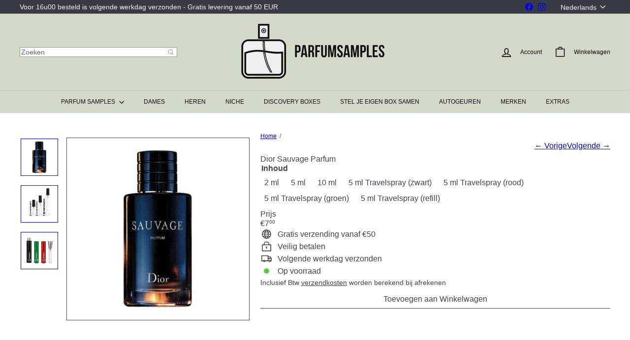

--- FILE ---
content_type: text/html; charset=utf-8
request_url: https://parfumsamples.be/products/dior-sauvage-parfum
body_size: 58489
content:
<!doctype html>
<html class="no-js" lang="nl" dir="ltr">
  <head>
  <meta charset="utf-8">
  <meta name="google-site-verification" content="2-6SF8zaOJuR_O9VzwiNp0jL864L4SskIJ0fCOjp6K8">
  <meta http-equiv="X-UA-Compatible" content="IE=edge,chrome=1">
  <meta name="viewport" content="width=device-width,initial-scale=1">
  <meta name="theme-color" content="">
  
  <link rel="canonical" href="https://parfumsamples.be/products/dior-sauvage-parfum">
  <link rel="preconnect" href="https://fonts.shopifycdn.com" crossorigin>
  <link rel="dns-prefetch" href="https://ajax.googleapis.com">
  <link rel="dns-prefetch" href="https://maps.googleapis.com">
  <link rel="dns-prefetch" href="https://maps.gstatic.com"><link rel="shortcut icon" href="//parfumsamples.be/cdn/shop/files/favicon-parfumsamples_32x32.jpg?v=1715876249" type="image/png"><meta property="og:site_name" content="Parfum Samples">
<meta property="og:url" content="https://parfumsamples.be/products/dior-sauvage-parfum">
<meta property="og:title" content="Dior Sauvage Parfum">
<meta property="og:type" content="product">
<meta property="og:description" content="Voordelig Dior Sauvage Parfum proberen? Onze parfumstaaltjes zijn beschikbaar in 2 ml, 5 ml en 10 ml. Gratis verzending vanaf 50 EUR."><meta property="og:image" content="http://parfumsamples.be/cdn/shop/products/dior-sauvage-parfum-parfumsamples.jpg?v=1752001263">
  <meta property="og:image:secure_url" content="https://parfumsamples.be/cdn/shop/products/dior-sauvage-parfum-parfumsamples.jpg?v=1752001263">
  <meta property="og:image:width" content="500">
  <meta property="og:image:height" content="500"><meta name="twitter:site" content="@">
<meta name="twitter:card" content="summary_large_image">
<meta name="twitter:title" content="Dior Sauvage Parfum">
<meta name="twitter:description" content="Voordelig Dior Sauvage Parfum proberen? Onze parfumstaaltjes zijn beschikbaar in 2 ml, 5 ml en 10 ml. Gratis verzending vanaf 50 EUR.">
<style data-shopify>:root {
        --product-grid-padding: 12px;
      }</style><script async crossorigin fetchpriority="high" src="/cdn/shopifycloud/importmap-polyfill/es-modules-shim.2.4.0.js"></script>
<script>
      document.documentElement.className = document.documentElement.className.replace('no-js', 'js');

      window.theme = window.theme || {};

      theme.settings = {
        themeName: 'Expanse',
        themeVersion: '8.0.0', // x-release-please-version
      };
    </script><script type="importmap">
{
  "imports": {
    "block.product-buy-buttons.drawers": "//parfumsamples.be/cdn/shop/t/54/assets/block.product-buy-buttons.drawers.js?v=143357058838575216011759453139",
    "block.product-buy-buttons.gift-form": "//parfumsamples.be/cdn/shop/t/54/assets/block.product-buy-buttons.gift-form.js?v=46785361256357036371759453140",
    "block.product-buy-buttons": "//parfumsamples.be/cdn/shop/t/54/assets/block.product-buy-buttons.js?v=72507478919240364931759453141",
    "block.product-buy-buttons.store-availability": "//parfumsamples.be/cdn/shop/t/54/assets/block.product-buy-buttons.store-availability.js?v=90760121318270272421759453141",
    "block.product-inventory": "//parfumsamples.be/cdn/shop/t/54/assets/block.product-inventory.js?v=20518228087486565811759453142",
    "block.product-price": "//parfumsamples.be/cdn/shop/t/54/assets/block.product-price.js?v=35246183459863012841759453142",
    "block.product-title": "//parfumsamples.be/cdn/shop/t/54/assets/block.product-title.js?v=124903593559520654341759453143",
    "block.product-variant-picker": "//parfumsamples.be/cdn/shop/t/54/assets/block.product-variant-picker.js?v=163711784048792154781759453144",
    "cart.order-note": "//parfumsamples.be/cdn/shop/t/54/assets/cart.order-note.js?v=56198602689862001351759453144",
    "element.accordion": "//parfumsamples.be/cdn/shop/t/54/assets/element.accordion.js?v=26352719291171277101759453145",
    "element.base-media": "//parfumsamples.be/cdn/shop/t/54/assets/element.base-media.js?v=61305152781971747521759453145",
    "element.header-search": "//parfumsamples.be/cdn/shop/t/54/assets/element.header-search.js?v=89544545804712572551759453146",
    "element.image.parallax": "//parfumsamples.be/cdn/shop/t/54/assets/element.image.parallax.js?v=59188309605188605141759453147",
    "element.map": "//parfumsamples.be/cdn/shop/t/54/assets/element.map.js?v=104976426947850234061759453147",
    "element.marquee": "//parfumsamples.be/cdn/shop/t/54/assets/element.marquee.js?v=146838365732890290641759453148",
    "element.model": "//parfumsamples.be/cdn/shop/t/54/assets/element.model.js?v=104979259955732717291759453148",
    "element.product-recommendations": "//parfumsamples.be/cdn/shop/t/54/assets/element.product-recommendations.js?v=92208828216334547371759453149",
    "element.quantity-selector": "//parfumsamples.be/cdn/shop/t/54/assets/element.quantity-selector.js?v=68208048201360514121759453150",
    "element.text.rte": "//parfumsamples.be/cdn/shop/t/54/assets/element.text.rte.js?v=28194737298593644281759453150",
    "element.theme": "//parfumsamples.be/cdn/shop/t/54/assets/element.theme.js?v=79531236870419416191759453151",
    "element.video": "//parfumsamples.be/cdn/shop/t/54/assets/element.video.js?v=110560105447302630031759453152",
    "es-module-shims": "//parfumsamples.be/cdn/shop/t/54/assets/es-module-shims.min.js?v=3197203922110785981759453152",
    "form.localization.disclosure": "//parfumsamples.be/cdn/shop/t/54/assets/form.localization.disclosure.js?v=182459945533096787091759453153",
    "form.predictive-search": "//parfumsamples.be/cdn/shop/t/54/assets/form.predictive-search.js?v=16338149262871167711759453153",
    "head.theme-editor": "//parfumsamples.be/cdn/shop/t/54/assets/head.theme-editor.js?v=82669915001170288111759453154",
    "header.cart-drawer": "//parfumsamples.be/cdn/shop/t/54/assets/header.cart-drawer.js?v=76924253000731865721759453155",
    "header.close-cart": "//parfumsamples.be/cdn/shop/t/54/assets/header.close-cart.js?v=111774689337820112111759453155",
    "header.desktop-nav.nav-dropdown": "//parfumsamples.be/cdn/shop/t/54/assets/header.desktop-nav.nav-dropdown.js?v=161891049847192907061759453156",
    "header.drawer": "//parfumsamples.be/cdn/shop/t/54/assets/header.drawer.js?v=141974290604176436751759453156",
    "header.mobile-nav": "//parfumsamples.be/cdn/shop/t/54/assets/header.mobile-nav.js?v=68222097154808643481759453157",
    "header.nav": "//parfumsamples.be/cdn/shop/t/54/assets/header.nav.js?v=60474361350033080031759453158",
    "header.toggle-cart": "//parfumsamples.be/cdn/shop/t/54/assets/header.toggle-cart.js?v=98854154335626053671759453158",
    "header.toggle-menu": "//parfumsamples.be/cdn/shop/t/54/assets/header.toggle-menu.js?v=39506857234317197601759453160",
    "header.toggle-search": "//parfumsamples.be/cdn/shop/t/54/assets/header.toggle-search.js?v=158471854237997684391759453159",
    "is-land": "//parfumsamples.be/cdn/shop/t/54/assets/is-land.min.js?v=92343381495565747271759453206",
    "list.filter-grid.active-tags": "//parfumsamples.be/cdn/shop/t/54/assets/list.filter-grid.active-tags.js?v=95708428777908361691759453206",
    "list.filter-grid.collection-mobile-filters": "//parfumsamples.be/cdn/shop/t/54/assets/list.filter-grid.collection-mobile-filters.js?v=63107918996786963331759453207",
    "list.filter-grid.filter-form": "//parfumsamples.be/cdn/shop/t/54/assets/list.filter-grid.filter-form.js?v=17067780984386582381759453207",
    "list.filter-grid": "//parfumsamples.be/cdn/shop/t/54/assets/list.filter-grid.js?v=101890920840529502621759453208",
    "list.filter-grid.list-filter": "//parfumsamples.be/cdn/shop/t/54/assets/list.filter-grid.list-filter.js?v=138701075783354965801759453208",
    "list.filter-grid.mobile-filters-trigger": "//parfumsamples.be/cdn/shop/t/54/assets/list.filter-grid.mobile-filters-trigger.js?v=95983497396036638961759453209",
    "list.filter-grid.price-range-text": "//parfumsamples.be/cdn/shop/t/54/assets/list.filter-grid.price-range-text.js?v=49452109150009672021759453210",
    "list.filter-grid.price-range": "//parfumsamples.be/cdn/shop/t/54/assets/list.filter-grid.price-range.js?v=35983194066026989001759453210",
    "list.filter-grid.sort-by": "//parfumsamples.be/cdn/shop/t/54/assets/list.filter-grid.sort-by.js?v=169103206739705814741759453211",
    "list.filter-grid.view-buttons": "//parfumsamples.be/cdn/shop/t/54/assets/list.filter-grid.view-buttons.js?v=31923186262704385171759453212",
    "list.product-card.swatches": "//parfumsamples.be/cdn/shop/t/54/assets/list.product-card.swatches.js?v=113927694071767406001759453212",
    "module.cart-form": "//parfumsamples.be/cdn/shop/t/54/assets/module.cart-form.js?v=35543507872915813081768210267",
    "module.clone-footer": "//parfumsamples.be/cdn/shop/t/54/assets/module.clone-footer.js?v=65189253863211222311759453215",
    "module.modal": "//parfumsamples.be/cdn/shop/t/54/assets/module.modal.js?v=44527242903564663411759453216",
    "module.slideshow": "//parfumsamples.be/cdn/shop/t/54/assets/module.slideshow.js?v=164835195365977764321759453215",
    "overlay.newsletter-reminder": "//parfumsamples.be/cdn/shop/t/54/assets/overlay.newsletter-reminder.js?v=76052422197643520471759453217",
    "overlay.quick-add": "//parfumsamples.be/cdn/shop/t/54/assets/overlay.quick-add.js?v=20686207342118126761759453218",
    "overlay.quick-shop": "//parfumsamples.be/cdn/shop/t/54/assets/overlay.quick-shop.js?v=157739579751739548241759453219",
    "overlay.tool-tip": "//parfumsamples.be/cdn/shop/t/54/assets/overlay.tool-tip.js?v=78722916108622987231759453219",
    "overlay.tool-tip.trigger": "//parfumsamples.be/cdn/shop/t/54/assets/overlay.tool-tip.trigger.js?v=38823101629727047911759453220",
    "product.add-to-cart": "//parfumsamples.be/cdn/shop/t/54/assets/product.add-to-cart.js?v=153565341879909331761759453223",
    "product.gallery": "//parfumsamples.be/cdn/shop/t/54/assets/product.gallery.js?v=101937563878297892051759453224",
    "product.gallery.photoswipe": "//parfumsamples.be/cdn/shop/t/54/assets/product.gallery.photoswipe.js?v=34264043932858048631759453225",
    "section.advanced-accordion": "//parfumsamples.be/cdn/shop/t/54/assets/section.advanced-accordion.js?v=44790911016288138071759453225",
    "section.age-verification-popup": "//parfumsamples.be/cdn/shop/t/54/assets/section.age-verification-popup.js?v=58303022586883027081759453226",
    "section.background-image-text": "//parfumsamples.be/cdn/shop/t/54/assets/section.background-image-text.js?v=26227350979714212071759453226",
    "section.collection-header": "//parfumsamples.be/cdn/shop/t/54/assets/section.collection-header.js?v=52320583960175857641759453227",
    "section.countdown": "//parfumsamples.be/cdn/shop/t/54/assets/section.countdown.js?v=75237863181774550081759453228",
    "section.footer": "//parfumsamples.be/cdn/shop/t/54/assets/section.footer.js?v=148713697742347807881759453228",
    "section.header": "//parfumsamples.be/cdn/shop/t/54/assets/section.header.js?v=13203801188933004421759453229",
    "section.hotspots": "//parfumsamples.be/cdn/shop/t/54/assets/section.hotspots.js?v=178007014693575642251759453229",
    "section.image-compare": "//parfumsamples.be/cdn/shop/t/54/assets/section.image-compare.js?v=148705783676582583041759453230",
    "section.main-addresses": "//parfumsamples.be/cdn/shop/t/54/assets/section.main-addresses.js?v=38269558316828166111759453230",
    "section.main-cart": "//parfumsamples.be/cdn/shop/t/54/assets/section.main-cart.js?v=57317533223459346501759453231",
    "section.main-login": "//parfumsamples.be/cdn/shop/t/54/assets/section.main-login.js?v=141583384861984065451759453232",
    "section.more-products-vendor": "//parfumsamples.be/cdn/shop/t/54/assets/section.more-products-vendor.js?v=8511688544614558571759453232",
    "section.newsletter-popup": "//parfumsamples.be/cdn/shop/t/54/assets/section.newsletter-popup.js?v=177313225796357939811759453233",
    "section.password-header": "//parfumsamples.be/cdn/shop/t/54/assets/section.password-header.js?v=124471658844228363121759453233",
    "section.recently-viewed": "//parfumsamples.be/cdn/shop/t/54/assets/section.recently-viewed.js?v=64031631519373429601759453234",
    "section.testimonials": "//parfumsamples.be/cdn/shop/t/54/assets/section.testimonials.js?v=22104849226382439421759453235",
    "section.toolbar.announcement-bar": "//parfumsamples.be/cdn/shop/t/54/assets/section.toolbar.announcement-bar.js?v=113790760388345659521759453235",
    "theme": "//parfumsamples.be/cdn/shop/t/54/assets/theme.js?v=113616480651186619411759453251",
    "util.a11y": "//parfumsamples.be/cdn/shop/t/54/assets/util.a11y.js?v=52391889484665157991759453252",
    "util.ajax-renderer": "//parfumsamples.be/cdn/shop/t/54/assets/util.ajax-renderer.js?v=97870815632261419761759453253",
    "util.currency": "//parfumsamples.be/cdn/shop/t/54/assets/util.currency.js?v=145317363220411440011759453253",
    "util.editor-events": "//parfumsamples.be/cdn/shop/t/54/assets/util.editor-events.js?v=99040249503335390211759453254",
    "util.events": "//parfumsamples.be/cdn/shop/t/54/assets/util.events.js?v=72345573757032118991759453254",
    "util.misc": "//parfumsamples.be/cdn/shop/t/54/assets/util.misc.js?v=117964846174238173191759453255",
    "util.product-loader": "//parfumsamples.be/cdn/shop/t/54/assets/util.product-loader.js?v=71947287259713254281759453256",
    "util.resource-loader": "//parfumsamples.be/cdn/shop/t/54/assets/util.resource-loader.js?v=81301169148003274841759453256",
    "util.storage": "//parfumsamples.be/cdn/shop/t/54/assets/util.storage.js?v=165714144265540632071759453257",
    "utility.stylesheet": "//parfumsamples.be/cdn/shop/t/54/assets/utility.stylesheet.js?v=115421978848924304161759453257",
    "vendor.body-scroll-lock": "//parfumsamples.be/cdn/shop/t/54/assets/vendor.body-scroll-lock.js?v=43858629955478570601759453258",
    "vendor.flickity-fade": "//parfumsamples.be/cdn/shop/t/54/assets/vendor.flickity-fade.js?v=30199917077759486291759453259",
    "vendor.flickity": "//parfumsamples.be/cdn/shop/t/54/assets/vendor.flickity.js?v=145589282352783664051759453259",
    "vendor.in-view": "//parfumsamples.be/cdn/shop/t/54/assets/vendor.in-view.js?v=126891093837844970591759453260",
    "vendor.nouislider": "//parfumsamples.be/cdn/shop/t/54/assets/vendor.nouislider.js?v=129287890155711085221759453260",
    "vendor.photoswipe-ui-default": "//parfumsamples.be/cdn/shop/t/54/assets/vendor.photoswipe-ui-default.min.js?v=73207447096779043641759453261",
    "vendor.photoswipe": "//parfumsamples.be/cdn/shop/t/54/assets/vendor.photoswipe.min.js?v=24673779349008835351759453262"
  }
}
</script><script>
  if (!(HTMLScriptElement.supports && HTMLScriptElement.supports('importmap'))) {
    const el = document.createElement('script')
    el.async = true
    el.src = "//parfumsamples.be/cdn/shop/t/54/assets/es-module-shims.min.js?v=3197203922110785981759453152"
    document.head.appendChild(el)
  }
</script>
<script type="module" src="//parfumsamples.be/cdn/shop/t/54/assets/is-land.min.js?v=92343381495565747271759453206"></script>


<script type="module">
  try {
    const importMap = document.querySelector('script[type="importmap"]')
    const importMapJson = JSON.parse(importMap.textContent)
    const importMapModules = Object.values(importMapJson.imports)
    for (let i = 0; i < importMapModules.length; i++) {
      const link = document.createElement('link')
      link.rel = 'modulepreload'
      link.href = importMapModules[i]
      document.head.appendChild(link)
    }
  } catch (e) {
    console.error(e)
  }
</script>
<script>window.performance && window.performance.mark && window.performance.mark('shopify.content_for_header.start');</script><meta id="shopify-digital-wallet" name="shopify-digital-wallet" content="/53265825967/digital_wallets/dialog">
<meta name="shopify-checkout-api-token" content="715ceb068ca4d7967dc05769ae35cccb">
<link rel="alternate" hreflang="x-default" href="https://parfumsamples.be/products/dior-sauvage-parfum">
<link rel="alternate" hreflang="nl" href="https://parfumsamples.be/products/dior-sauvage-parfum">
<link rel="alternate" hreflang="de" href="https://parfumsamples.be/de/products/dior-sauvage-parfum">
<link rel="alternate" hreflang="fr" href="https://parfumsamples.be/fr/products/dior-sauvage-parfum">
<link rel="alternate" type="application/json+oembed" href="https://parfumsamples.be/products/dior-sauvage-parfum.oembed">
<script async="async" src="/checkouts/internal/preloads.js?locale=nl-BE"></script>
<link rel="preconnect" href="https://shop.app" crossorigin="anonymous">
<script async="async" src="https://shop.app/checkouts/internal/preloads.js?locale=nl-BE&shop_id=53265825967" crossorigin="anonymous"></script>
<script id="apple-pay-shop-capabilities" type="application/json">{"shopId":53265825967,"countryCode":"BE","currencyCode":"EUR","merchantCapabilities":["supports3DS"],"merchantId":"gid:\/\/shopify\/Shop\/53265825967","merchantName":"Parfum Samples","requiredBillingContactFields":["postalAddress","email"],"requiredShippingContactFields":["postalAddress","email"],"shippingType":"shipping","supportedNetworks":["visa","maestro","masterCard","amex"],"total":{"type":"pending","label":"Parfum Samples","amount":"1.00"},"shopifyPaymentsEnabled":true,"supportsSubscriptions":true}</script>
<script id="shopify-features" type="application/json">{"accessToken":"715ceb068ca4d7967dc05769ae35cccb","betas":["rich-media-storefront-analytics"],"domain":"parfumsamples.be","predictiveSearch":true,"shopId":53265825967,"locale":"nl"}</script>
<script>var Shopify = Shopify || {};
Shopify.shop = "parfumsamples.myshopify.com";
Shopify.locale = "nl";
Shopify.currency = {"active":"EUR","rate":"1.0"};
Shopify.country = "BE";
Shopify.theme = {"name":"Expanse 8.0.0 Groen (Oktober 2025) ","id":187956003163,"schema_name":"Expanse","schema_version":"8.0.0","theme_store_id":902,"role":"main"};
Shopify.theme.handle = "null";
Shopify.theme.style = {"id":null,"handle":null};
Shopify.cdnHost = "parfumsamples.be/cdn";
Shopify.routes = Shopify.routes || {};
Shopify.routes.root = "/";</script>
<script type="module">!function(o){(o.Shopify=o.Shopify||{}).modules=!0}(window);</script>
<script>!function(o){function n(){var o=[];function n(){o.push(Array.prototype.slice.apply(arguments))}return n.q=o,n}var t=o.Shopify=o.Shopify||{};t.loadFeatures=n(),t.autoloadFeatures=n()}(window);</script>
<script>
  window.ShopifyPay = window.ShopifyPay || {};
  window.ShopifyPay.apiHost = "shop.app\/pay";
  window.ShopifyPay.redirectState = null;
</script>
<script id="shop-js-analytics" type="application/json">{"pageType":"product"}</script>
<script defer="defer" async type="module" src="//parfumsamples.be/cdn/shopifycloud/shop-js/modules/v2/client.init-shop-cart-sync_BHF27ruw.nl.esm.js"></script>
<script defer="defer" async type="module" src="//parfumsamples.be/cdn/shopifycloud/shop-js/modules/v2/chunk.common_Dwaf6e9K.esm.js"></script>
<script type="module">
  await import("//parfumsamples.be/cdn/shopifycloud/shop-js/modules/v2/client.init-shop-cart-sync_BHF27ruw.nl.esm.js");
await import("//parfumsamples.be/cdn/shopifycloud/shop-js/modules/v2/chunk.common_Dwaf6e9K.esm.js");

  window.Shopify.SignInWithShop?.initShopCartSync?.({"fedCMEnabled":true,"windoidEnabled":true});

</script>
<script>
  window.Shopify = window.Shopify || {};
  if (!window.Shopify.featureAssets) window.Shopify.featureAssets = {};
  window.Shopify.featureAssets['shop-js'] = {"shop-cart-sync":["modules/v2/client.shop-cart-sync_CzejhlBD.nl.esm.js","modules/v2/chunk.common_Dwaf6e9K.esm.js"],"init-fed-cm":["modules/v2/client.init-fed-cm_C5dJsxJP.nl.esm.js","modules/v2/chunk.common_Dwaf6e9K.esm.js"],"shop-button":["modules/v2/client.shop-button_BIUGoX0f.nl.esm.js","modules/v2/chunk.common_Dwaf6e9K.esm.js"],"shop-cash-offers":["modules/v2/client.shop-cash-offers_CAxWVAMP.nl.esm.js","modules/v2/chunk.common_Dwaf6e9K.esm.js","modules/v2/chunk.modal_DPs9tt6r.esm.js"],"init-windoid":["modules/v2/client.init-windoid_D42eFYuP.nl.esm.js","modules/v2/chunk.common_Dwaf6e9K.esm.js"],"shop-toast-manager":["modules/v2/client.shop-toast-manager_CHrVQ4LF.nl.esm.js","modules/v2/chunk.common_Dwaf6e9K.esm.js"],"init-shop-email-lookup-coordinator":["modules/v2/client.init-shop-email-lookup-coordinator_BJ7DGpMB.nl.esm.js","modules/v2/chunk.common_Dwaf6e9K.esm.js"],"init-shop-cart-sync":["modules/v2/client.init-shop-cart-sync_BHF27ruw.nl.esm.js","modules/v2/chunk.common_Dwaf6e9K.esm.js"],"avatar":["modules/v2/client.avatar_BTnouDA3.nl.esm.js"],"pay-button":["modules/v2/client.pay-button_Bt0UM1g1.nl.esm.js","modules/v2/chunk.common_Dwaf6e9K.esm.js"],"init-customer-accounts":["modules/v2/client.init-customer-accounts_CPXMEhMZ.nl.esm.js","modules/v2/client.shop-login-button_BJd_2wNZ.nl.esm.js","modules/v2/chunk.common_Dwaf6e9K.esm.js","modules/v2/chunk.modal_DPs9tt6r.esm.js"],"init-shop-for-new-customer-accounts":["modules/v2/client.init-shop-for-new-customer-accounts_DzP6QY8i.nl.esm.js","modules/v2/client.shop-login-button_BJd_2wNZ.nl.esm.js","modules/v2/chunk.common_Dwaf6e9K.esm.js","modules/v2/chunk.modal_DPs9tt6r.esm.js"],"shop-login-button":["modules/v2/client.shop-login-button_BJd_2wNZ.nl.esm.js","modules/v2/chunk.common_Dwaf6e9K.esm.js","modules/v2/chunk.modal_DPs9tt6r.esm.js"],"init-customer-accounts-sign-up":["modules/v2/client.init-customer-accounts-sign-up_BIO3KTje.nl.esm.js","modules/v2/client.shop-login-button_BJd_2wNZ.nl.esm.js","modules/v2/chunk.common_Dwaf6e9K.esm.js","modules/v2/chunk.modal_DPs9tt6r.esm.js"],"shop-follow-button":["modules/v2/client.shop-follow-button_DdMksvBl.nl.esm.js","modules/v2/chunk.common_Dwaf6e9K.esm.js","modules/v2/chunk.modal_DPs9tt6r.esm.js"],"checkout-modal":["modules/v2/client.checkout-modal_Bfq0xZOZ.nl.esm.js","modules/v2/chunk.common_Dwaf6e9K.esm.js","modules/v2/chunk.modal_DPs9tt6r.esm.js"],"lead-capture":["modules/v2/client.lead-capture_BoSreVYi.nl.esm.js","modules/v2/chunk.common_Dwaf6e9K.esm.js","modules/v2/chunk.modal_DPs9tt6r.esm.js"],"shop-login":["modules/v2/client.shop-login_EGDq7Zjt.nl.esm.js","modules/v2/chunk.common_Dwaf6e9K.esm.js","modules/v2/chunk.modal_DPs9tt6r.esm.js"],"payment-terms":["modules/v2/client.payment-terms_00o-2tv1.nl.esm.js","modules/v2/chunk.common_Dwaf6e9K.esm.js","modules/v2/chunk.modal_DPs9tt6r.esm.js"]};
</script>
<script>(function() {
  var isLoaded = false;
  function asyncLoad() {
    if (isLoaded) return;
    isLoaded = true;
    var urls = ["\/\/cdn.shopify.com\/proxy\/5a998bded49ca29e59aaec97004427867b5b10730f340e3508203bcee7cefa8e\/shopify-script-tags.s3.eu-west-1.amazonaws.com\/smartseo\/instantpage.js?shop=parfumsamples.myshopify.com\u0026sp-cache-control=cHVibGljLCBtYXgtYWdlPTkwMA","https:\/\/ecommplugins-scripts.trustpilot.com\/v2.1\/js\/header.min.js?settings=eyJrZXkiOiJueU5xS3g5SElXVzlRMThPIiwicyI6InNrdSJ9\u0026v=2.5\u0026shop=parfumsamples.myshopify.com","https:\/\/ecommplugins-scripts.trustpilot.com\/v2.1\/js\/success.min.js?settings=eyJrZXkiOiJueU5xS3g5SElXVzlRMThPIiwicyI6InNrdSIsInQiOlsib3JkZXJzL2Z1bGZpbGxlZCJdLCJ2IjoiIiwiYSI6IlNob3BpZnktMjAyMS0wNCJ9\u0026shop=parfumsamples.myshopify.com","https:\/\/ecommplugins-trustboxsettings.trustpilot.com\/parfumsamples.myshopify.com.js?settings=1767002585690\u0026shop=parfumsamples.myshopify.com"];
    for (var i = 0; i < urls.length; i++) {
      var s = document.createElement('script');
      s.type = 'text/javascript';
      s.async = true;
      s.src = urls[i];
      var x = document.getElementsByTagName('script')[0];
      x.parentNode.insertBefore(s, x);
    }
  };
  if(window.attachEvent) {
    window.attachEvent('onload', asyncLoad);
  } else {
    window.addEventListener('load', asyncLoad, false);
  }
})();</script>
<script id="__st">var __st={"a":53265825967,"offset":3600,"reqid":"89ec8a26-5b1d-40bb-83fd-f2e96442bcb6-1768648839","pageurl":"parfumsamples.be\/products\/dior-sauvage-parfum","u":"8054f07bc73e","p":"product","rtyp":"product","rid":7283741851823};</script>
<script>window.ShopifyPaypalV4VisibilityTracking = true;</script>
<script id="captcha-bootstrap">!function(){'use strict';const t='contact',e='account',n='new_comment',o=[[t,t],['blogs',n],['comments',n],[t,'customer']],c=[[e,'customer_login'],[e,'guest_login'],[e,'recover_customer_password'],[e,'create_customer']],r=t=>t.map((([t,e])=>`form[action*='/${t}']:not([data-nocaptcha='true']) input[name='form_type'][value='${e}']`)).join(','),a=t=>()=>t?[...document.querySelectorAll(t)].map((t=>t.form)):[];function s(){const t=[...o],e=r(t);return a(e)}const i='password',u='form_key',d=['recaptcha-v3-token','g-recaptcha-response','h-captcha-response',i],f=()=>{try{return window.sessionStorage}catch{return}},m='__shopify_v',_=t=>t.elements[u];function p(t,e,n=!1){try{const o=window.sessionStorage,c=JSON.parse(o.getItem(e)),{data:r}=function(t){const{data:e,action:n}=t;return t[m]||n?{data:e,action:n}:{data:t,action:n}}(c);for(const[e,n]of Object.entries(r))t.elements[e]&&(t.elements[e].value=n);n&&o.removeItem(e)}catch(o){console.error('form repopulation failed',{error:o})}}const l='form_type',E='cptcha';function T(t){t.dataset[E]=!0}const w=window,h=w.document,L='Shopify',v='ce_forms',y='captcha';let A=!1;((t,e)=>{const n=(g='f06e6c50-85a8-45c8-87d0-21a2b65856fe',I='https://cdn.shopify.com/shopifycloud/storefront-forms-hcaptcha/ce_storefront_forms_captcha_hcaptcha.v1.5.2.iife.js',D={infoText:'Beschermd door hCaptcha',privacyText:'Privacy',termsText:'Voorwaarden'},(t,e,n)=>{const o=w[L][v],c=o.bindForm;if(c)return c(t,g,e,D).then(n);var r;o.q.push([[t,g,e,D],n]),r=I,A||(h.body.append(Object.assign(h.createElement('script'),{id:'captcha-provider',async:!0,src:r})),A=!0)});var g,I,D;w[L]=w[L]||{},w[L][v]=w[L][v]||{},w[L][v].q=[],w[L][y]=w[L][y]||{},w[L][y].protect=function(t,e){n(t,void 0,e),T(t)},Object.freeze(w[L][y]),function(t,e,n,w,h,L){const[v,y,A,g]=function(t,e,n){const i=e?o:[],u=t?c:[],d=[...i,...u],f=r(d),m=r(i),_=r(d.filter((([t,e])=>n.includes(e))));return[a(f),a(m),a(_),s()]}(w,h,L),I=t=>{const e=t.target;return e instanceof HTMLFormElement?e:e&&e.form},D=t=>v().includes(t);t.addEventListener('submit',(t=>{const e=I(t);if(!e)return;const n=D(e)&&!e.dataset.hcaptchaBound&&!e.dataset.recaptchaBound,o=_(e),c=g().includes(e)&&(!o||!o.value);(n||c)&&t.preventDefault(),c&&!n&&(function(t){try{if(!f())return;!function(t){const e=f();if(!e)return;const n=_(t);if(!n)return;const o=n.value;o&&e.removeItem(o)}(t);const e=Array.from(Array(32),(()=>Math.random().toString(36)[2])).join('');!function(t,e){_(t)||t.append(Object.assign(document.createElement('input'),{type:'hidden',name:u})),t.elements[u].value=e}(t,e),function(t,e){const n=f();if(!n)return;const o=[...t.querySelectorAll(`input[type='${i}']`)].map((({name:t})=>t)),c=[...d,...o],r={};for(const[a,s]of new FormData(t).entries())c.includes(a)||(r[a]=s);n.setItem(e,JSON.stringify({[m]:1,action:t.action,data:r}))}(t,e)}catch(e){console.error('failed to persist form',e)}}(e),e.submit())}));const S=(t,e)=>{t&&!t.dataset[E]&&(n(t,e.some((e=>e===t))),T(t))};for(const o of['focusin','change'])t.addEventListener(o,(t=>{const e=I(t);D(e)&&S(e,y())}));const B=e.get('form_key'),M=e.get(l),P=B&&M;t.addEventListener('DOMContentLoaded',(()=>{const t=y();if(P)for(const e of t)e.elements[l].value===M&&p(e,B);[...new Set([...A(),...v().filter((t=>'true'===t.dataset.shopifyCaptcha))])].forEach((e=>S(e,t)))}))}(h,new URLSearchParams(w.location.search),n,t,e,['guest_login'])})(!0,!0)}();</script>
<script integrity="sha256-4kQ18oKyAcykRKYeNunJcIwy7WH5gtpwJnB7kiuLZ1E=" data-source-attribution="shopify.loadfeatures" defer="defer" src="//parfumsamples.be/cdn/shopifycloud/storefront/assets/storefront/load_feature-a0a9edcb.js" crossorigin="anonymous"></script>
<script crossorigin="anonymous" defer="defer" src="//parfumsamples.be/cdn/shopifycloud/storefront/assets/shopify_pay/storefront-65b4c6d7.js?v=20250812"></script>
<script data-source-attribution="shopify.dynamic_checkout.dynamic.init">var Shopify=Shopify||{};Shopify.PaymentButton=Shopify.PaymentButton||{isStorefrontPortableWallets:!0,init:function(){window.Shopify.PaymentButton.init=function(){};var t=document.createElement("script");t.src="https://parfumsamples.be/cdn/shopifycloud/portable-wallets/latest/portable-wallets.nl.js",t.type="module",document.head.appendChild(t)}};
</script>
<script data-source-attribution="shopify.dynamic_checkout.buyer_consent">
  function portableWalletsHideBuyerConsent(e){var t=document.getElementById("shopify-buyer-consent"),n=document.getElementById("shopify-subscription-policy-button");t&&n&&(t.classList.add("hidden"),t.setAttribute("aria-hidden","true"),n.removeEventListener("click",e))}function portableWalletsShowBuyerConsent(e){var t=document.getElementById("shopify-buyer-consent"),n=document.getElementById("shopify-subscription-policy-button");t&&n&&(t.classList.remove("hidden"),t.removeAttribute("aria-hidden"),n.addEventListener("click",e))}window.Shopify?.PaymentButton&&(window.Shopify.PaymentButton.hideBuyerConsent=portableWalletsHideBuyerConsent,window.Shopify.PaymentButton.showBuyerConsent=portableWalletsShowBuyerConsent);
</script>
<script data-source-attribution="shopify.dynamic_checkout.cart.bootstrap">document.addEventListener("DOMContentLoaded",(function(){function t(){return document.querySelector("shopify-accelerated-checkout-cart, shopify-accelerated-checkout")}if(t())Shopify.PaymentButton.init();else{new MutationObserver((function(e,n){t()&&(Shopify.PaymentButton.init(),n.disconnect())})).observe(document.body,{childList:!0,subtree:!0})}}));
</script>
<script id='scb4127' type='text/javascript' async='' src='https://parfumsamples.be/cdn/shopifycloud/privacy-banner/storefront-banner.js'></script><link id="shopify-accelerated-checkout-styles" rel="stylesheet" media="screen" href="https://parfumsamples.be/cdn/shopifycloud/portable-wallets/latest/accelerated-checkout-backwards-compat.css" crossorigin="anonymous">
<style id="shopify-accelerated-checkout-cart">
        #shopify-buyer-consent {
  margin-top: 1em;
  display: inline-block;
  width: 100%;
}

#shopify-buyer-consent.hidden {
  display: none;
}

#shopify-subscription-policy-button {
  background: none;
  border: none;
  padding: 0;
  text-decoration: underline;
  font-size: inherit;
  cursor: pointer;
}

#shopify-subscription-policy-button::before {
  box-shadow: none;
}

      </style>
<link rel="stylesheet" media="screen" href="//parfumsamples.be/cdn/shop/t/54/compiled_assets/styles.css?35949">
<script id="snippets-script" data-snippets="layout.stack,form.customer" defer="defer" src="//parfumsamples.be/cdn/shop/t/54/compiled_assets/snippet-scripts.js?35949"></script>
<script>window.performance && window.performance.mark && window.performance.mark('shopify.content_for_header.end');</script>
<style data-shopify>:root {
    /* Core Sizes */
    --size-0-25: 0.0625rem; /* 1px */
    --size-0-5: 0.125rem; /* 2px */
    --size-1: 0.25rem; /* 4px */
    --size-1-5: 0.375rem; /* 6px */
    --size-2: 0.5rem; /* 8px */
    --size-2-5: 0.625rem; /* 10px */
    --size-3: 0.75rem; /* 12px */
    --size-3-5: 0.875rem; /* 14px */
    --size-4: 1rem; /* 16px */
    --size-4-5: 1.125rem; /* 18px */
    --size-5: 1.25rem; /* 20px */
    --size-5-5: 1.375rem; /* 22px */
    --size-6: 1.5rem; /* 24px */
    --size-6-5: 1.625rem; /* 26px */
    --size-7: 1.75rem; /* 28px */
    --size-7-5: 1.875rem; /* 30px */
    --size-8: 2rem; /* 32px */
    --size-8-5: 2.125rem; /* 34px */
    --size-9: 2.25rem; /* 36px */
    --size-9-5: 2.375rem; /* 38px */
    --size-10: 2.5rem; /* 40px */
    --size-11: 2.75rem; /* 44px */
    --size-12: 3rem; /* 48px */
    --size-14: 3.5rem; /* 56px */
    --size-16: 4rem; /* 64px */
    --size-18: 4.5rem; /* 72px */
    --size-20: 5rem; /* 80px */
    --size-24: 6rem; /* 96px */
    --size-28: 7rem; /* 112px */
    --size-32: 8rem; /* 128px */

    /* Text Sizes */
    --text-size-2: 0.5rem; /* 8px */
    --text-size-2-5: 0.625rem; /* 10px */
    --text-size-3: 0.75rem; /* 12px */
    --text-size-3-5: 0.875rem; /* 14px */
    --text-size-4: 1rem; /* 16px */
    --text-size-4-5: 1.125rem; /* 18px */
    --text-size-5: 1.25rem; /* 20px */
    --text-size-5-5: 1.375rem; /* 22px */
    --text-size-6: 1.5rem; /* 24px */
    --text-size-6-5: 1.625rem; /* 26px */
    --text-size-7: 1.75rem; /* 28px */
    --text-size-7-5: 1.875rem; /* 30px */
    --text-size-8: 2rem; /* 32px */
    --text-size-8-5: 2.125rem; /* 34px */
    --text-size-9: 2.25rem; /* 36px */
    --text-size-9-5: 2.375rem; /* 38px */
    --text-size-10: 2.5rem; /* 40px */
    --text-size-11: 2.75rem; /* 44px */
    --text-size-12: 3rem; /* 48px */
    --text-size-14: 3.5rem; /* 56px */
    --text-size-16: 4rem; /* 64px */
    --text-size-18: 4.5rem; /* 72px */
    --text-size-20: 5rem; /* 80px */
    --text-size-24: 6rem; /* 96px */
    --text-size-28: 7rem; /* 112px */
    --text-size-32: 8rem; /* 128px */

    /* Line */
    --line-size-none: 0px;
    --line-size-xs: 0.5px;
    --line-size-sm: 1px;
    --line-size-md: 2px;
    --line-size-lg: 4px;
    --line-size-xl: 8px;

    /* Gap */
    --gap-size-none: 0px;
    --gap-size-xs: 8px;
    --gap-size-sm: 16px;
    --gap-size-md: 32px;
    --gap-size-lg: 48px;
    --gap-size-xl: 64px;

    /* Radius */
    --radius-xs: 4px;
    --radius-sm: 8px;
    --radius-md: 12px;
    --radius-lg: 16px;
    --radius-xl: 24px;
    --radius-2xl: 32px;
    --radius-none: 0px;
    --radius-full: 999px;

    /* Dropshadow */
    --shadow-none: 0px 0px 0px 0px rgba(0, 0, 0, 0);
    --shadow-sm: 0px 1px 2px 0px rgba(0, 0, 0, 0.08);
    --shadow-md: 0px 2px 4px -1px rgba(0, 0, 0, 0.08);
    --shadow-lg: 0px 8px 16px -4px rgba(0, 0, 0, 0.08);
    --shadow-xl: 0px 16px 32px -6px rgba(0, 0, 0, 0.12);
    --shadow-2xl: 0px 16px 64px -12px rgba(0, 0, 0, 0.22);

    /* Font Weights */
    --font-weight-100: 100;
    --font-weight-200: 200;
    --font-weight-300: 300;
    --font-weight-400: 400;
    --font-weight-500: 500;
    --font-weight-600: 600;
    --font-weight-700: 700;
    --font-weight-800: 800;
    --font-weight-900: 900;

    /* Letter Spacings */
    --letter-space-2xs: -0.05em;
    --letter-space-xs: -0.03em;
    --letter-space-sm: -0.015em;
    --letter-space-md: 0em;
    --letter-space-lg: 0.015em;
    --letter-space-xl: 0.03em;
    --letter-space-2xl: 0.05em;
    --letter-space-3xl: 0.08em;
    --letter-space-4xl: 0.12em;

    /* Line Heights */
    --line-height-2xs: 0.9;
    --line-height-xs: 1;
    --line-height-sm: 1.1;
    --line-height-md: 1.2;
    --line-height-lg: 1.5;
    --line-height-xl: 1.7;
    --line-height-2xl: 2;

    /* Color Shades */
    --shade-0: 0%;
    --shade-4: 4%;
    --shade-8: 8%;
    --shade-12: 12%;
    --shade-16: 16%;
    --shade-20: 20%;
    --shade-30: 30%;
    --shade-40: 40%;
    --shade-50: 50%;
    --shade-60: 60%;
    --shade-70: 70%;
    --shade-80: 80%;
    --shade-90: 90%;
    --shade-100: 100%;
  }</style><style data-shopify>/* Root Variables */
  :root {
    --root-font-size: 16px;
    --root-color-primary: #000;
    --root-color-secondary: #fff;
  }

  /* Colors */
  :root {
    --color-primary: var(--root-color-primary);
    --color-secondary: var(--root-color-secondary);
    --color-focus: #4a9afc;
    --color-error: #ba4444;
    --color-price: var(--color-primary);
    --color-text-savings: var(--color-primary);
    --disabled-grey: #f6f6f6;
    --disabled-border: #b6b6b6;
    --disabled-grey-text: #b6b6b6;
    --success-green: #56ad6a;
    --success-green-bg: #ecfef0;
    --color-sticky-nav-links: #fff;
  }

  /* Body Font Stack */
  :root {
    --element-text-font-family--body: 'Arial';
    --element-text-font-family-fallback--body: 'sans-serif';
    --element-text-font-weight--body: var(--font-weight-400);
    --element-text-letter-spacing--body: var(--letter-space-md);
    --element-text-line-height--body: var(--line-height-md);
    --element-text-text-transform--body: none;
    --element-text-font-size--body-lg: var(--text-size-4);
    --element-text-font-size--body-md: var(--text-size-3-5);
    --element-text-font-size--body-sm: var(--text-size-3);
    --element-text-font-size--body-xs: var(--text-size-2-5);

    @media screen and (min-width: 769px) {
      --element-text-font-size--body-lg: var(--text-size-4-5);
      --element-text-font-size--body-md: var(--text-size-4);
      --element-text-font-size--body-sm: var(--text-size-3-5);
      --element-text-font-size--body-xs: var(--text-size-3);
    }
  }

  /* Heading Font Stack */
  :root {
    --element-text-font-family--heading: 'Arial';
    --element-text-font-family-fallback--heading: 'sans-serif';
    --element-text-font-weight--heading: var(--font-weight-700);
    --element-text-letter-spacing--heading: var(--letter-space-md);

    --element-text-line-height--heading-2xl: var(--line-height-md);
    --element-text-line-height--heading-xl: var(--line-height-md);
    --element-text-line-height--heading-lg: var(--line-height-md);
    --element-text-line-height--heading-md: var(--line-height-md);
    --element-text-line-height--heading-sm: var(--line-height-md);
    --element-text-line-height--heading-xs: var(--line-height-md);

    --element-text-font-size--heading-2xl: var(--text-size-12);
    --element-text-font-size--heading-xl: var(--text-size-8);
    --element-text-font-size--heading-lg: var(--text-size-6);
    --element-text-font-size--heading-md: var(--text-size-5);
    --element-text-font-size--heading-sm: var(--text-size-4-5);
    --element-text-font-size--heading-xs: var(--text-size-4);

    @media screen and (min-width: 769px) {
      --element-text-font-size--heading-2xl: var(--text-size-16);
      --element-text-font-size--heading-2xl: var(--text-size-12);
      --element-text-font-size--heading-xl: var(--text-size-8);
      --element-text-font-size--heading-lg: var(--text-size-6);
      --element-text-font-size--heading-md: var(--text-size-5);
      --element-text-font-size--heading-sm: var(--text-size-4-5);
      --element-text-font-size--heading-xs: var(--text-size-4-5);
    }
  }

  /* Accent Font Stack */
  :root {
    --element-text-font-family--accent: 'Arial';
    --element-text-font-family-fallback--accent: 'sans-serif';
    --element-text-font-weight--accent: var(--font-weight-400);
    --element-text-letter-spacing--accent: var(--letter-space-4xl);
    --element-text-line-height--accent: var(--line-height-md);
    --element-text-text-transform--accent: uppercase;
  }

  /* Input Responsive Styles */
  @media (max-width: 768px) {
    :root { 
      --element-input-padding-inline: var(--size-2);
      --element-input-padding-block: var(--size-2);
    }
  }

  /* Button Responsive Styles */
  @media (max-width: 768px) {
    :root { 
      --element-button-padding-inline: var(--size-2);
      --element-button-padding-block: var(--size-2);
    }

    .element-button--shopify-payment-wrapper shopify-accelerated-checkout {
      --shopify-accelerated-checkout-button-block-size: calc(2* var(--element-button-padding-block) + var(--element-text-line-height--body) * var(--element-text-font-size--body-md));
    }
  } 

  /* ==================================================================== */
  /* OLD CSS VARIABLES THAT NEEDS TO 🔥 */
  /* ==================================================================== */
  :root {
    --z-index-modal: 30;
    --z-index-toolbar: 7;
    --z-index-header: 6;
    --z-index-header-submenu: 7;
    --z-index-header-bottom-row: 3;
    --z-index-header-drawers: 5;
    --z-index-header-drawers-mobile: 3;
    --z-index-header-search: 7;
    --z-index-loader: 4;
    --z-index-header-search-overlay: 1;
    --url-ico-select: url(//parfumsamples.be/cdn/shop/t/54/assets/ico-select.svg);
    --url-swirl-svg: url(//parfumsamples.be/cdn/shop/t/54/assets/swirl.svg);
    --header-padding-bottom: 0;
    --gutter: 30px;
    --page-width: 1500px;
    --page-width-narrow: 1000px;
    --page-width-gutter-small: 17px;
    --grid-gutter: 22px;
    --grid-gutter-small: 16px;
    --slide-curve: 0.25s cubic-bezier(0.165, 0.84, 0.44, 1);
    --drawer-box-shadow: 0 10px 25px rgba(0, 0, 0, 0.15);
    --product-grid-margin: 10px;
    --product-grid-padding: 12px;
    --product-radius: 10px;
    --page-top-padding: 35px;
    --page-narrow: 780px;
    --page-width-padding: 40px;
    --grid-gutter: 22px;
    --index-section-padding: 60px;
    --section-header-bottom: 40px;
    --size-chart-margin: 30px 0;
    --size-chart-icon-margin: 5px;
    --newsletter-reminder-padding: 20px 30px 20px 25px;
    --text-frame-margin: 10px;
    --desktop-menu-chevron-size: 10px;
    --site-nav-item-padding: 20px;
    --site-nav-item-padding-top-bottom: 16px;
    --site-nav-icon-padding: 12px;
  }

  @media screen and (max-width: 768px) {
    :root {
      --page-top-padding: 15px;
      --page-narrow: 330px;
      --page-width-padding: 17px;
      --grid-gutter: 16px;
      --index-section-padding: 40px;
      --section-header-bottom: 25px;
      --text-frame-margin: 7px;
    }
  }</style>
<style data-shopify>

  :root {
    /* Body Font Stack */--element-text-font-family--body:"system_ui";
      --element-text-font-family-fallback--body:-apple-system, 'Segoe UI', Roboto, 'Helvetica Neue', 'Noto Sans', 'Liberation Sans', Arial, sans-serif, 'Apple Color Emoji', 'Segoe UI Emoji', 'Segoe UI Symbol', 'Noto Color Emoji';
      --element-text-font-weight--body: 400;/* Accent Font Stack */

    /* Heading Font Stack */--element-text-font-family--heading:"system_ui";
      --element-text-font-family-fallback--heading:-apple-system, 'Segoe UI', Roboto, 'Helvetica Neue', 'Noto Sans', 'Liberation Sans', Arial, sans-serif, 'Apple Color Emoji', 'Segoe UI Emoji', 'Segoe UI Symbol', 'Noto Color Emoji';
      --element-text-font-weight--heading: 400;
  }</style>
<style data-shopify>:root {
    --text-size-scale-n-4: var(--text-size-2); /* 8px */
    --text-size-scale-n-3: var(--text-size-2-5); /* 10px */
    --text-size-scale-n-2: var(--text-size-3); /* 12px */
    --text-size-scale-n-1: var(--text-size-3-5); /* 14px */
    --text-size-scale-n0: var(--text-size-4); /* 16px */
    --text-size-scale-n1: var(--text-size-4-5); /* 18px */
    --text-size-scale-n2: var(--text-size-5); /* 20px */
    --text-size-scale-n3: var(--text-size-6); /* 24px */
    --text-size-scale-n4: var(--text-size-6-5); /* 26px */
    --text-size-scale-n5: var(--text-size-7); /* 28px */
    --text-size-scale-n6: var(--text-size-8); /* 32px */
    --text-size-scale-n7: var(--text-size-9); /* 36px */
    --text-size-scale-n8: var(--text-size-10); /* 40px */
    --text-size-scale-n9: var(--text-size-12); /* 48px */
    --text-size-scale-n10: var(--text-size-14); /* 56px */
    --text-size-scale-n11: var(--text-size-16); /* 64px */
    --text-size-scale-n12: var(--text-size-18); /* 72px */
    --text-size-scale-n13: var(--text-size-20); /* 80px */
    --text-size-scale-n14: var(--text-size-24); /* 96px */

    --font-weight-scale-n-3: var(--font-weight-100);
    --font-weight-scale-n-2: var(--font-weight-200);
    --font-weight-scale-n-1: var(--font-weight-300);
    --font-weight-scale-n0: var(--font-weight-400);
    --font-weight-scale-n1: var(--font-weight-500);
    --font-weight-scale-n2: var(--font-weight-600);
    --font-weight-scale-n3: var(--font-weight-700);
    --font-weight-scale-n4: var(--font-weight-800);
    --font-weight-scale-n5: var(--font-weight-900);

    --letter-spacing-scale-n-3: var(--letter-space-2xs);
    --letter-spacing-scale-n-2: var(--letter-space-xs);
    --letter-spacing-scale-n-1: var(--letter-space-sm);
    --letter-spacing-scale-n0: var(--letter-space-md);
    --letter-spacing-scale-n1: var(--letter-space-lg);
    --letter-spacing-scale-n2: var(--letter-space-xl);
    --letter-spacing-scale-n3: var(--letter-space-2xl);
    --letter-spacing-scale-n4: var(--letter-space-3xl);
    --letter-spacing-scale-n5: var(--letter-space-4xl);

    --line-height-scale-n-3: var(--line-height-2xs);
    --line-height-scale-n-2: var(--line-height-xs);
    --line-height-scale-n-1: var(--line-height-sm);
    --line-height-scale-n0: var(--line-height-md);
    --line-height-scale-n1: var(--line-height-lg);
    --line-height-scale-n2: var(--line-height-xl);
    --line-height-scale-n3: var(--line-height-2xl);

    /* Body Font Scales */--element-text-letter-spacing--body: var(--letter-spacing-scale-n0);--element-text-line-height--body: var(--line-height-scale-n0);--element-text-font-size--body-lg: var(--text-size-scale-n0);
      --element-text-font-size--body-md: var(--text-size-scale-n-1);
      --element-text-font-size--body-sm: var(--text-size-scale-n-2);
      --element-text-font-size--body-xs: var(--text-size-scale-n-3);/* Heading Font Scales */--element-text-letter-spacing--heading: var(--letter-spacing-scale-n0);--element-text-line-height--heading: var(--line-height-scale-n0);/* Accent Font Scales */@media screen and (min-width: 769px) {
      /* Body Font Desktop Sizes */--element-text-font-size--body-lg: var(--text-size-scale-n1);
        --element-text-font-size--body-md: var(--text-size-scale-n0);
        --element-text-font-size--body-sm: var(--text-size-scale-n-1);
        --element-text-font-size--body-xs: var(--text-size-scale-n-2);/* Heading Desktop Font Sizes */--element-text-font-size--heading-2xl: max(var(--text-size-scale-n8), var(--element-text-font-size--body-md));
        --element-text-font-size--heading-xl: max(var(--text-size-scale-n6), var(--element-text-font-size--body-md));
        --element-text-font-size--heading-lg: max(var(--text-size-scale-n3), var(--element-text-font-size--body-md));
        --element-text-font-size--heading-md: max(var(--text-size-scale-n0), var(--element-text-font-size--body-md));
        --element-text-font-size--heading-sm: max(var(--text-size-scale-n-1), var(--element-text-font-size--body-md));
        --element-text-font-size--heading-xs: max(var(--text-size-scale-n-2), var(--element-text-font-size--body-md));
        --element-text-font-size--heading-2xs: max(var(--text-size-scale-n-3), var(--element-text-font-size--body-md));}
  }</style>
<style data-shopify>:root {
    
--root-color-primary: #42434d;--root-color-secondary: #ffffff;
    
      --color-scheme-1-primary: #000000;
      --color-scheme-1-secondary: #d3dac9;
    
      --color-scheme-2-primary: #ffffff;
      --color-scheme-2-secondary: #343643;
    
      --color-scheme-3-primary: #272831;
      --color-scheme-3-secondary: #efebeb;
    
      --color-scheme-4-primary: #42434d;
      --color-scheme-4-secondary: #ffffff;
    
      --color-scheme-5-primary: #343643;
      --color-scheme-5-secondary: #ffffff;
    
      --color-scheme-6-primary: #ba4444;
      --color-scheme-6-secondary: #ffffff;
    
      --color-scheme-7-primary: #ffffff;
      --color-scheme-7-secondary: #383a46;
    
      --color-scheme-8-primary: #000000;
      --color-scheme-8-secondary: #d3dac9;
    
      --color-scheme-9-primary: #d3dac9;
      --color-scheme-9-secondary: #000000;
    
  }

  .color-scheme-none {
    --color-primary: var(--root-color-primary);
    --color-secondary: var(--root-color-secondary);
  }

  
    .color-scheme-1 {
      --color-primary: var(--color-scheme-1-primary);
      --color-secondary: var(--color-scheme-1-secondary);
    }
  
    .color-scheme-2 {
      --color-primary: var(--color-scheme-2-primary);
      --color-secondary: var(--color-scheme-2-secondary);
    }
  
    .color-scheme-3 {
      --color-primary: var(--color-scheme-3-primary);
      --color-secondary: var(--color-scheme-3-secondary);
    }
  
    .color-scheme-4 {
      --color-primary: var(--color-scheme-4-primary);
      --color-secondary: var(--color-scheme-4-secondary);
    }
  
    .color-scheme-5 {
      --color-primary: var(--color-scheme-5-primary);
      --color-secondary: var(--color-scheme-5-secondary);
    }
  
    .color-scheme-6 {
      --color-primary: var(--color-scheme-6-primary);
      --color-secondary: var(--color-scheme-6-secondary);
    }
  
    .color-scheme-7 {
      --color-primary: var(--color-scheme-7-primary);
      --color-secondary: var(--color-scheme-7-secondary);
    }
  
    .color-scheme-8 {
      --color-primary: var(--color-scheme-8-primary);
      --color-secondary: var(--color-scheme-8-secondary);
    }
  
    .color-scheme-9 {
      --color-primary: var(--color-scheme-9-primary);
      --color-secondary: var(--color-scheme-9-secondary);
    }
  

  
    /* Global button colors */
    .element-button:not(.color-scheme-1 *, .color-scheme-2 *, .color-scheme-3 *),
    .shopify-payment-button__button--unbranded:not(.color-scheme-1 *, .color-scheme-2 *, .color-scheme-3 *) {
      --element-button-color-primary: #000000;
      --element-button-color-secondary: #d3dac9;
    }
  

  /* LEGACY TOKENS THAT WE NEED TO KILLLLLLLLLLLLL */
  /* --------------------------------------------- */

  :root {
    /* Fixed colors */
    --color-price: #42434d;
    --color-text-savings: #42434d;
    --color-sale-price: #42434d;

    /* TODO: Move to component that uses this */
    --color-button-primary: #000000; /* TODO: Remove this */
    --color-button-primary-light: #1a1a1a; /* TODO: Remove this */
    --color-button-primary-dim: #000000; /* TODO: Remove this */
    --color-button-primary-text: #d3dac9; /* TODO: Remove this */

    --color-sale-tag: #42434d;
    --color-sale-tag-text: #ffffff;
  }</style>
<style data-shopify>:root {
    --product-tile-margin: 10%;--collection-tile-margin: 10%;--swatch-size: 40px;--element-icon-stroke-width: 4px;--icon-stroke-line-join: miter;--element-button-radius: var(--radius-none);--roundness: var(--radius-none);
      --element-badge-radius: var(--radius-none);
      --element-chip-radius: var(--radius-none);
      --element-input-radius: var(--radius-none);--grid-thickness: 0;--element-swatch-radius: 50%;}

  @media screen and (max-width: 768px) {
    :root {
      --roundness: var(--radius-none);
      
    }
  }</style>




<style-sheet name="overrides.css" remove-duplicate="true" load="inline" style="display: none;"><style>
          .type-banner{flex:1 0 100%}.footer__title{font-weight:700;font-size:var(--body-font-size)!important}.overlay{--element-text-color: rgb(255,255,255);--color-secondary: rgb(0,0,0, .6)}.product-details table{border-collapse:collapse!important;border:0!important}.product-details td,.product-details th{border-left:0!important;border-right:0!important}.product-details td,.product-details th{border-bottom:1px solid #e0e0e0!important}.cart__image .image-wrap img{object-fit:contain!important;position:static!important;width:100%!important;height:auto!important}@media (min-width: 990px){.cart__image .image-wrap{height:140px!important}}@media (max-width: 989px){.cart__image .image-wrap{height:120px!important}}.cart__image,.cart__image .image-wrap{overflow:visible!important}.site-footer .trustpilot-widget,.site-footer [data-trustpilot-widget],.site-footer iframe[src*=trustpilot]{display:block!important;margin-left:auto!important;margin-right:auto!important}.site-footer .trustpilot-widget,.site-footer [data-trustpilot-widget]{width:100%!important;text-align:center!important}.site-footer .trustpilot-widget iframe,.site-footer [data-trustpilot-widget] iframe{display:block!important;margin-left:auto!important;margin-right:auto!important}
/*# sourceMappingURL=/s/files/1/0532/6582/5967/t/54/assets/overrides.css.map?v=154390885539370818331767357088 */


        </style>
<script type="module" src="//parfumsamples.be/cdn/shop/t/54/assets/utility.stylesheet.js?v=115421978848924304161759453257"></script></style-sheet>
<script src="//parfumsamples.be/cdn/shop/t/54/assets/theme.js?v=113616480651186619411759453251" defer="defer"></script>
  <!-- BEGIN app block: shopify://apps/judge-me-reviews/blocks/judgeme_core/61ccd3b1-a9f2-4160-9fe9-4fec8413e5d8 --><!-- Start of Judge.me Core -->






<link rel="dns-prefetch" href="https://cdnwidget.judge.me">
<link rel="dns-prefetch" href="https://cdn.judge.me">
<link rel="dns-prefetch" href="https://cdn1.judge.me">
<link rel="dns-prefetch" href="https://api.judge.me">

<script data-cfasync='false' class='jdgm-settings-script'>window.jdgmSettings={"pagination":5,"disable_web_reviews":false,"badge_no_review_text":"Geen beoordelingen","badge_n_reviews_text":"{{ n }} beoordeling/beoordelingen","badge_star_color":"#ffd700","hide_badge_preview_if_no_reviews":false,"badge_hide_text":true,"enforce_center_preview_badge":false,"widget_title":"Klantbeoordelingen","widget_open_form_text":"Schrijf een beoordeling","widget_close_form_text":"Beoordeling annuleren","widget_refresh_page_text":"Pagina vernieuwen","widget_summary_text":"Gebaseerd op {{ number_of_reviews }} beoordeling/beoordelingen","widget_no_review_text":"Wees de eerste om een beoordeling te schrijven","widget_name_field_text":"Weergavenaam","widget_verified_name_field_text":"Geverifieerde naam (openbaar)","widget_name_placeholder_text":"Weergavenaam","widget_required_field_error_text":"Dit veld is verplicht.","widget_email_field_text":"E-mailadres","widget_verified_email_field_text":"Geverifieerde e-mail (privé, kan niet worden bewerkt)","widget_email_placeholder_text":"Je e-mailadres","widget_email_field_error_text":"Voer een geldig e-mailadres in.","widget_rating_field_text":"Beoordeling","widget_review_title_field_text":"Titel beoordeling","widget_review_title_placeholder_text":"Geef je beoordeling een titel","widget_review_body_field_text":"Beoordeling inhoud","widget_review_body_placeholder_text":"Begin hier met schrijven...","widget_pictures_field_text":"Foto/Video (optioneel)","widget_submit_review_text":"Beoordeling indienen","widget_submit_verified_review_text":"Geverifieerde beoordeling indienen","widget_submit_success_msg_with_auto_publish":"Dank je wel! Vernieuw de pagina over een paar momenten om je beoordeling te zien. Je kunt je beoordeling verwijderen of bewerken door in te loggen bij \u003ca href='https://judge.me/login' target='_blank' rel='nofollow noopener'\u003eJudge.me\u003c/a\u003e","widget_submit_success_msg_no_auto_publish":"Dank je wel! Je beoordeling wordt gepubliceerd zodra deze is goedgekeurd door de winkelbeheerder. Je kunt je beoordeling verwijderen of bewerken door in te loggen bij \u003ca href='https://judge.me/login' target='_blank' rel='nofollow noopener'\u003eJudge.me\u003c/a\u003e","widget_show_default_reviews_out_of_total_text":"{{ n_reviews_shown }} van de {{ n_reviews }} beoordelingen worden getoond.","widget_show_all_link_text":"Toon alles","widget_show_less_link_text":"Toon minder","widget_author_said_text":"{{ reviewer_name }} zei:","widget_days_text":"{{ n }} dagen geleden","widget_weeks_text":"{{ n }} week/weken geleden","widget_months_text":"{{ n }} maand/maanden geleden","widget_years_text":"{{ n }} jaar/jaren geleden","widget_yesterday_text":"Gisteren","widget_today_text":"Vandaag","widget_replied_text":"\u003e\u003e {{ shop_name }} antwoordde:","widget_read_more_text":"Lees meer","widget_reviewer_name_as_initial":"","widget_rating_filter_color":"#fbcd0a","widget_rating_filter_see_all_text":"Bekijk alle beoordelingen","widget_sorting_most_recent_text":"Meest recent","widget_sorting_highest_rating_text":"Hoogste beoordeling","widget_sorting_lowest_rating_text":"Laagste beoordeling","widget_sorting_with_pictures_text":"Alleen foto's","widget_sorting_most_helpful_text":"Meest nuttig","widget_open_question_form_text":"Stel een vraag","widget_reviews_subtab_text":"Beoordelingen","widget_questions_subtab_text":"Vragen","widget_question_label_text":"Vraag","widget_answer_label_text":"Antwoord","widget_question_placeholder_text":"Schrijf hier je vraag","widget_submit_question_text":"Vraag indienen","widget_question_submit_success_text":"Bedankt voor je vraag! We zullen je op de hoogte stellen zodra deze is beantwoord.","widget_star_color":"#ffc900","verified_badge_text":"Geverifieerd","verified_badge_bg_color":"","verified_badge_text_color":"","verified_badge_placement":"left-of-reviewer-name","widget_review_max_height":"","widget_hide_border":false,"widget_social_share":false,"widget_thumb":false,"widget_review_location_show":false,"widget_location_format":"","all_reviews_include_out_of_store_products":true,"all_reviews_out_of_store_text":"(buiten de winkel)","all_reviews_pagination":100,"all_reviews_product_name_prefix_text":"over","enable_review_pictures":true,"enable_question_anwser":false,"widget_theme":"default","review_date_format":"mm/dd/yyyy","default_sort_method":"most-recent","widget_product_reviews_subtab_text":"Productbeoordelingen","widget_shop_reviews_subtab_text":"Winkelbeoordelingen","widget_other_products_reviews_text":"Beoordelingen voor andere producten","widget_store_reviews_subtab_text":"Winkelbeoordelingen","widget_no_store_reviews_text":"Deze winkel heeft nog geen beoordelingen","widget_web_restriction_product_reviews_text":"Dit product heeft nog geen beoordelingen","widget_no_items_text":"Geen items gevonden","widget_show_more_text":"Toon meer","widget_write_a_store_review_text":"Schrijf een winkelbeoordeling","widget_other_languages_heading":"Beoordelingen in andere talen","widget_translate_review_text":"Vertaal beoordeling naar {{ language }}","widget_translating_review_text":"Bezig met vertalen...","widget_show_original_translation_text":"Toon origineel ({{ language }})","widget_translate_review_failed_text":"Beoordeling kon niet worden vertaald.","widget_translate_review_retry_text":"Opnieuw proberen","widget_translate_review_try_again_later_text":"Probeer het later opnieuw","show_product_url_for_grouped_product":false,"widget_sorting_pictures_first_text":"Foto's eerst","show_pictures_on_all_rev_page_mobile":false,"show_pictures_on_all_rev_page_desktop":false,"floating_tab_hide_mobile_install_preference":false,"floating_tab_button_name":"★ Beoordelingen","floating_tab_title":"Laat klanten voor ons spreken","floating_tab_button_color":"","floating_tab_button_background_color":"","floating_tab_url":"","floating_tab_url_enabled":false,"floating_tab_tab_style":"text","all_reviews_text_badge_text":"Klanten beoordelen ons met {{ shop.metafields.judgeme.all_reviews_rating | round: 1 }}/5 op basis van {{ shop.metafields.judgeme.all_reviews_count }} beoordelingen.","all_reviews_text_badge_text_branded_style":"{{ shop.metafields.judgeme.all_reviews_rating | round: 1 }} van de 5 sterren op basis van {{ shop.metafields.judgeme.all_reviews_count }} beoordelingen","is_all_reviews_text_badge_a_link":false,"show_stars_for_all_reviews_text_badge":false,"all_reviews_text_badge_url":"","all_reviews_text_style":"text","all_reviews_text_color_style":"judgeme_brand_color","all_reviews_text_color":"#108474","all_reviews_text_show_jm_brand":true,"featured_carousel_show_header":false,"featured_carousel_title":"Laat klanten voor ons spreken","testimonials_carousel_title":"Klanten beoordelen ons","videos_carousel_title":"Echte klantervaringen","cards_carousel_title":"Klanten beoordelen ons","featured_carousel_count_text":"uit {{ n }} beoordelingen","featured_carousel_add_link_to_all_reviews_page":false,"featured_carousel_url":"","featured_carousel_show_images":true,"featured_carousel_autoslide_interval":5,"featured_carousel_arrows_on_the_sides":false,"featured_carousel_height":250,"featured_carousel_width":80,"featured_carousel_image_size":0,"featured_carousel_image_height":250,"featured_carousel_arrow_color":"#eeeeee","verified_count_badge_style":"vintage","verified_count_badge_orientation":"horizontal","verified_count_badge_color_style":"judgeme_brand_color","verified_count_badge_color":"#108474","is_verified_count_badge_a_link":false,"verified_count_badge_url":"","verified_count_badge_show_jm_brand":true,"widget_rating_preset_default":5,"widget_first_sub_tab":"product-reviews","widget_show_histogram":true,"widget_histogram_use_custom_color":false,"widget_pagination_use_custom_color":false,"widget_star_use_custom_color":true,"widget_verified_badge_use_custom_color":false,"widget_write_review_use_custom_color":false,"picture_reminder_submit_button":"Upload Pictures","enable_review_videos":false,"mute_video_by_default":false,"widget_sorting_videos_first_text":"Video's eerst","widget_review_pending_text":"In afwachting","featured_carousel_items_for_large_screen":3,"social_share_options_order":"Facebook,Twitter","remove_microdata_snippet":true,"disable_json_ld":true,"enable_json_ld_products":false,"preview_badge_show_question_text":false,"preview_badge_no_question_text":"Geen vragen","preview_badge_n_question_text":"{{ number_of_questions }} vraag/vragen","qa_badge_show_icon":false,"qa_badge_position":"same-row","remove_judgeme_branding":false,"widget_add_search_bar":false,"widget_search_bar_placeholder":"Zoeken","widget_sorting_verified_only_text":"Alleen geverifieerd","featured_carousel_theme":"default","featured_carousel_show_rating":true,"featured_carousel_show_title":true,"featured_carousel_show_body":true,"featured_carousel_show_date":false,"featured_carousel_show_reviewer":true,"featured_carousel_show_product":false,"featured_carousel_header_background_color":"#108474","featured_carousel_header_text_color":"#ffffff","featured_carousel_name_product_separator":"reviewed","featured_carousel_full_star_background":"#108474","featured_carousel_empty_star_background":"#dadada","featured_carousel_vertical_theme_background":"#f9fafb","featured_carousel_verified_badge_enable":false,"featured_carousel_verified_badge_color":"#108474","featured_carousel_border_style":"round","featured_carousel_review_line_length_limit":3,"featured_carousel_more_reviews_button_text":"Meer beoordelingen lezen","featured_carousel_view_product_button_text":"Product bekijken","all_reviews_page_load_reviews_on":"scroll","all_reviews_page_load_more_text":"Meer beoordelingen laden","disable_fb_tab_reviews":false,"enable_ajax_cdn_cache":false,"widget_advanced_speed_features":5,"widget_public_name_text":"openbaar weergegeven als","default_reviewer_name":"John Smith","default_reviewer_name_has_non_latin":true,"widget_reviewer_anonymous":"Anoniem","medals_widget_title":"Judge.me Beoordelingsmedailles","medals_widget_background_color":"#f9fafb","medals_widget_position":"footer_all_pages","medals_widget_border_color":"#f9fafb","medals_widget_verified_text_position":"left","medals_widget_use_monochromatic_version":false,"medals_widget_elements_color":"#108474","show_reviewer_avatar":true,"widget_invalid_yt_video_url_error_text":"Geen YouTube video URL","widget_max_length_field_error_text":"Voer niet meer dan {0} tekens in.","widget_show_country_flag":false,"widget_show_collected_via_shop_app":true,"widget_verified_by_shop_badge_style":"light","widget_verified_by_shop_text":"Geverifieerd door winkel","widget_show_photo_gallery":false,"widget_load_with_code_splitting":true,"widget_ugc_install_preference":false,"widget_ugc_title":"Door ons gemaakt, door jou gedeeld","widget_ugc_subtitle":"Tag ons om je afbeelding op onze pagina te zien","widget_ugc_arrows_color":"#ffffff","widget_ugc_primary_button_text":"Nu kopen","widget_ugc_primary_button_background_color":"#108474","widget_ugc_primary_button_text_color":"#ffffff","widget_ugc_primary_button_border_width":"0","widget_ugc_primary_button_border_style":"none","widget_ugc_primary_button_border_color":"#108474","widget_ugc_primary_button_border_radius":"25","widget_ugc_secondary_button_text":"Meer laden","widget_ugc_secondary_button_background_color":"#ffffff","widget_ugc_secondary_button_text_color":"#108474","widget_ugc_secondary_button_border_width":"2","widget_ugc_secondary_button_border_style":"solid","widget_ugc_secondary_button_border_color":"#108474","widget_ugc_secondary_button_border_radius":"25","widget_ugc_reviews_button_text":"Beoordelingen bekijken","widget_ugc_reviews_button_background_color":"#ffffff","widget_ugc_reviews_button_text_color":"#108474","widget_ugc_reviews_button_border_width":"2","widget_ugc_reviews_button_border_style":"solid","widget_ugc_reviews_button_border_color":"#108474","widget_ugc_reviews_button_border_radius":"25","widget_ugc_reviews_button_link_to":"judgeme-reviews-page","widget_ugc_show_post_date":true,"widget_ugc_max_width":"800","widget_rating_metafield_value_type":true,"widget_primary_color":"#161615","widget_enable_secondary_color":true,"widget_secondary_color":"#ffffff","widget_summary_average_rating_text":"{{ average_rating }} van de 5","widget_media_grid_title":"Foto's en video's van klanten","widget_media_grid_see_more_text":"Meer bekijken","widget_round_style":false,"widget_show_product_medals":false,"widget_verified_by_judgeme_text":"Geverifieerd door Judge.me","widget_show_store_medals":true,"widget_verified_by_judgeme_text_in_store_medals":"Geverifieerd door Judge.me","widget_media_field_exceed_quantity_message":"Sorry, we kunnen slechts {{ max_media }} voor één beoordeling accepteren.","widget_media_field_exceed_limit_message":"{{ file_name }} is te groot, selecteer een {{ media_type }} kleiner dan {{ size_limit }}MB.","widget_review_submitted_text":"Beoordeling ingediend!","widget_question_submitted_text":"Vraag ingediend!","widget_close_form_text_question":"Annuleren","widget_write_your_answer_here_text":"Schrijf je antwoord hier","widget_enabled_branded_link":true,"widget_show_collected_by_judgeme":false,"widget_reviewer_name_color":"","widget_write_review_text_color":"","widget_write_review_bg_color":"","widget_collected_by_judgeme_text":"verzameld door Judge.me","widget_pagination_type":"standard","widget_load_more_text":"Meer laden","widget_load_more_color":"#108474","widget_full_review_text":"Volledige beoordeling","widget_read_more_reviews_text":"Meer beoordelingen lezen","widget_read_questions_text":"Vragen lezen","widget_questions_and_answers_text":"Vragen \u0026 antwoorden","widget_verified_by_text":"Geverifieerd door","widget_verified_text":"Geverifieerd","widget_number_of_reviews_text":"{{ number_of_reviews }} beoordelingen","widget_back_button_text":"Terug","widget_next_button_text":"Volgende","widget_custom_forms_filter_button":"Filters","custom_forms_style":"vertical","widget_show_review_information":false,"how_reviews_are_collected":"Hoe worden beoordelingen verzameld?","widget_show_review_keywords":false,"widget_gdpr_statement":"Hoe we je gegevens gebruiken: We nemen alleen contact met je op over de beoordeling die je hebt achtergelaten, en alleen indien nodig. Door je beoordeling in te dienen, ga je akkoord met Judge.me's \u003ca href='https://judge.me/terms' target='_blank' rel='nofollow noopener'\u003evoorwaarden\u003c/a\u003e, \u003ca href='https://judge.me/privacy' target='_blank' rel='nofollow noopener'\u003eprivacy\u003c/a\u003e en \u003ca href='https://judge.me/content-policy' target='_blank' rel='nofollow noopener'\u003einhoud\u003c/a\u003e beleid.","widget_multilingual_sorting_enabled":false,"widget_translate_review_content_enabled":false,"widget_translate_review_content_method":"manual","popup_widget_review_selection":"automatically_with_pictures","popup_widget_round_border_style":true,"popup_widget_show_title":true,"popup_widget_show_body":true,"popup_widget_show_reviewer":false,"popup_widget_show_product":true,"popup_widget_show_pictures":true,"popup_widget_use_review_picture":true,"popup_widget_show_on_home_page":true,"popup_widget_show_on_product_page":true,"popup_widget_show_on_collection_page":true,"popup_widget_show_on_cart_page":true,"popup_widget_position":"bottom_left","popup_widget_first_review_delay":5,"popup_widget_duration":5,"popup_widget_interval":5,"popup_widget_review_count":5,"popup_widget_hide_on_mobile":true,"review_snippet_widget_round_border_style":true,"review_snippet_widget_card_color":"#FFFFFF","review_snippet_widget_slider_arrows_background_color":"#FFFFFF","review_snippet_widget_slider_arrows_color":"#000000","review_snippet_widget_star_color":"#108474","show_product_variant":false,"all_reviews_product_variant_label_text":"Variant: ","widget_show_verified_branding":false,"widget_ai_summary_title":"Klanten zeggen","widget_ai_summary_disclaimer":"AI-aangedreven reviewsamenvatting op basis van recente klantbeoordelingen","widget_show_ai_summary":false,"widget_show_ai_summary_bg":false,"widget_show_review_title_input":true,"redirect_reviewers_invited_via_email":"review_widget","request_store_review_after_product_review":false,"request_review_other_products_in_order":false,"review_form_color_scheme":"default","review_form_corner_style":"square","review_form_star_color":{},"review_form_text_color":"#333333","review_form_background_color":"#ffffff","review_form_field_background_color":"#fafafa","review_form_button_color":{},"review_form_button_text_color":"#ffffff","review_form_modal_overlay_color":"#000000","review_content_screen_title_text":"Hoe zou je dit product beoordelen?","review_content_introduction_text":"We zouden het op prijs stellen als je iets over je ervaring zou willen delen.","store_review_form_title_text":"Hoe zou je deze winkel beoordelen?","store_review_form_introduction_text":"We zouden het op prijs stellen als je iets over je ervaring zou willen delen.","show_review_guidance_text":true,"one_star_review_guidance_text":"Slecht","five_star_review_guidance_text":"Goed","customer_information_screen_title_text":"Over jou","customer_information_introduction_text":"Vertel ons meer over jezelf.","custom_questions_screen_title_text":"Uw ervaring in meer detail","custom_questions_introduction_text":"Hier zijn enkele vragen om ons te helpen uw ervaring beter te begrijpen.","review_submitted_screen_title_text":"Bedankt voor je beoordeling!","review_submitted_screen_thank_you_text":"We verwerken deze en hij zal binnenkort in de winkel verschijnen.","review_submitted_screen_email_verification_text":"Bevestig je e-mail door op de link te klikken die we je net hebben gestuurd. Dit helpt ons om beoordelingen authentiek te houden.","review_submitted_request_store_review_text":"Wilt u uw winkelervaring met ons delen?","review_submitted_review_other_products_text":"Wilt u deze producten beoordelen?","store_review_screen_title_text":"Wil je je ervaring met ons delen?","store_review_introduction_text":"We waarden je feedback en gebruiken het om te verbeteren. Deel alstublieft enige gedachten of suggesties die je hebt.","reviewer_media_screen_title_picture_text":"Deel een foto","reviewer_media_introduction_picture_text":"Upload een foto om uw recensie te ondersteunen.","reviewer_media_screen_title_video_text":"Deel een video","reviewer_media_introduction_video_text":"Upload een video om uw recensie te ondersteunen.","reviewer_media_screen_title_picture_or_video_text":"Deel een foto of video","reviewer_media_introduction_picture_or_video_text":"Upload een foto of video om uw recensie te ondersteunen.","reviewer_media_youtube_url_text":"Plak hier uw Youtube URL","advanced_settings_next_step_button_text":"Volgende","advanced_settings_close_review_button_text":"Sluiten","modal_write_review_flow":false,"write_review_flow_required_text":"Verplicht","write_review_flow_privacy_message_text":"We respecteren uw privacy.","write_review_flow_anonymous_text":"Anonieme beoordeling","write_review_flow_visibility_text":"Dit zal niet zichtbaar zijn voor andere klanten.","write_review_flow_multiple_selection_help_text":"Selecteer zoveel als je wilt","write_review_flow_single_selection_help_text":"Selecteer één optie","write_review_flow_required_field_error_text":"Dit veld is verplicht","write_review_flow_invalid_email_error_text":"Voer een geldig e-mailadres in","write_review_flow_max_length_error_text":"Max. {{ max_length }} tekens.","write_review_flow_media_upload_text":"\u003cb\u003eKlik om te uploaden\u003c/b\u003e of sleep en zet neer","write_review_flow_gdpr_statement":"We nemen alleen contact met u op over uw beoordeling indien nodig. Door uw beoordeling in te dienen, gaat u akkoord met onze \u003ca href='https://judge.me/terms' target='_blank' rel='nofollow noopener'\u003ealgemene voorwaarden\u003c/a\u003e en \u003ca href='https://judge.me/privacy' target='_blank' rel='nofollow noopener'\u003eprivacybeleid\u003c/a\u003e.","rating_only_reviews_enabled":false,"show_negative_reviews_help_screen":false,"new_review_flow_help_screen_rating_threshold":3,"negative_review_resolution_screen_title_text":"Vertel ons meer","negative_review_resolution_text":"Je ervaring is belangrijk voor ons. Als er problemen waren met je aankoop, staan we klaar om te helpen. Aarzel niet om contact met ons op te nemen, we zouden graag de gelegenheid hebben om dingen recht te zetten.","negative_review_resolution_button_text":"Neem contact op","negative_review_resolution_proceed_with_review_text":"Laat een beoordeling achter","negative_review_resolution_subject":"Probleem met aankoop van {{ shop_name }}.{{ order_name }}","preview_badge_collection_page_install_status":false,"widget_review_custom_css":"","preview_badge_custom_css":"","preview_badge_stars_count":"5-stars","featured_carousel_custom_css":"","floating_tab_custom_css":"","all_reviews_widget_custom_css":"","medals_widget_custom_css":"","verified_badge_custom_css":"","all_reviews_text_custom_css":"","transparency_badges_collected_via_store_invite":false,"transparency_badges_from_another_provider":false,"transparency_badges_collected_from_store_visitor":false,"transparency_badges_collected_by_verified_review_provider":false,"transparency_badges_earned_reward":false,"transparency_badges_collected_via_store_invite_text":"Beoordelingen verzameld via winkelinvitatie","transparency_badges_from_another_provider_text":"Beoordelingen verzameld van een andere dienst","transparency_badges_collected_from_store_visitor_text":"Beoordelingen verzameld van een winkelbezoeker","transparency_badges_written_in_google_text":"Beoordeling geschreven in Google","transparency_badges_written_in_etsy_text":"Beoordeling geschreven in Etsy","transparency_badges_written_in_shop_app_text":"Beoordeling geschreven in Shop App","transparency_badges_earned_reward_text":"Beoordeling heeft een beloning voor een toekomstige bestelling gewonnen","product_review_widget_per_page":10,"widget_store_review_label_text":"Winkelbeoordeling","checkout_comment_extension_title_on_product_page":"Customer Comments","checkout_comment_extension_num_latest_comment_show":5,"checkout_comment_extension_format":"name_and_timestamp","checkout_comment_customer_name":"last_initial","checkout_comment_comment_notification":true,"preview_badge_collection_page_install_preference":true,"preview_badge_home_page_install_preference":false,"preview_badge_product_page_install_preference":true,"review_widget_install_preference":"","review_carousel_install_preference":false,"floating_reviews_tab_install_preference":"none","verified_reviews_count_badge_install_preference":false,"all_reviews_text_install_preference":false,"review_widget_best_location":true,"judgeme_medals_install_preference":false,"review_widget_revamp_enabled":false,"review_widget_qna_enabled":false,"review_widget_header_theme":"minimal","review_widget_widget_title_enabled":true,"review_widget_header_text_size":"medium","review_widget_header_text_weight":"regular","review_widget_average_rating_style":"compact","review_widget_bar_chart_enabled":true,"review_widget_bar_chart_type":"numbers","review_widget_bar_chart_style":"standard","review_widget_expanded_media_gallery_enabled":false,"review_widget_reviews_section_theme":"standard","review_widget_image_style":"thumbnails","review_widget_review_image_ratio":"square","review_widget_stars_size":"medium","review_widget_verified_badge":"standard_text","review_widget_review_title_text_size":"medium","review_widget_review_text_size":"medium","review_widget_review_text_length":"medium","review_widget_number_of_columns_desktop":3,"review_widget_carousel_transition_speed":5,"review_widget_custom_questions_answers_display":"always","review_widget_button_text_color":"#FFFFFF","review_widget_text_color":"#000000","review_widget_lighter_text_color":"#7B7B7B","review_widget_corner_styling":"soft","review_widget_review_word_singular":"beoordeling","review_widget_review_word_plural":"beoordelingen","review_widget_voting_label":"Nuttig?","review_widget_shop_reply_label":"Antwoord van {{ shop_name }}:","review_widget_filters_title":"Filters","qna_widget_question_word_singular":"Vraag","qna_widget_question_word_plural":"Vragen","qna_widget_answer_reply_label":"Antwoord van {{ answerer_name }}:","qna_content_screen_title_text":"Vraag over dit product","qna_widget_question_required_field_error_text":"Vraag een vraag in.","qna_widget_flow_gdpr_statement":"We zullen je alleen contacteren over je vraag als dat nodig is. Door je vraag in te dienen, ga je akkoord met onze \u003ca href='https://judge.me/terms' target='_blank' rel='nofollow noopener'\u003evoorwaarden\u003c/a\u003e en \u003ca href='https://judge.me/privacy' target='_blank' rel='nofollow noopener'\u003eprivacybeleid\u003c/a\u003e.","qna_widget_question_submitted_text":"Bedankt voor je vraag!","qna_widget_close_form_text_question":"Sluiten","qna_widget_question_submit_success_text":"We zullen je informeren via e-mail wanneer we je vraag beantwoorden.","all_reviews_widget_v2025_enabled":false,"all_reviews_widget_v2025_header_theme":"default","all_reviews_widget_v2025_widget_title_enabled":true,"all_reviews_widget_v2025_header_text_size":"medium","all_reviews_widget_v2025_header_text_weight":"regular","all_reviews_widget_v2025_average_rating_style":"compact","all_reviews_widget_v2025_bar_chart_enabled":true,"all_reviews_widget_v2025_bar_chart_type":"numbers","all_reviews_widget_v2025_bar_chart_style":"standard","all_reviews_widget_v2025_expanded_media_gallery_enabled":false,"all_reviews_widget_v2025_show_store_medals":true,"all_reviews_widget_v2025_show_photo_gallery":true,"all_reviews_widget_v2025_show_review_keywords":false,"all_reviews_widget_v2025_show_ai_summary":false,"all_reviews_widget_v2025_show_ai_summary_bg":false,"all_reviews_widget_v2025_add_search_bar":false,"all_reviews_widget_v2025_default_sort_method":"most-recent","all_reviews_widget_v2025_reviews_per_page":10,"all_reviews_widget_v2025_reviews_section_theme":"default","all_reviews_widget_v2025_image_style":"thumbnails","all_reviews_widget_v2025_review_image_ratio":"square","all_reviews_widget_v2025_stars_size":"medium","all_reviews_widget_v2025_verified_badge":"bold_badge","all_reviews_widget_v2025_review_title_text_size":"medium","all_reviews_widget_v2025_review_text_size":"medium","all_reviews_widget_v2025_review_text_length":"medium","all_reviews_widget_v2025_number_of_columns_desktop":3,"all_reviews_widget_v2025_carousel_transition_speed":5,"all_reviews_widget_v2025_custom_questions_answers_display":"always","all_reviews_widget_v2025_show_product_variant":false,"all_reviews_widget_v2025_show_reviewer_avatar":true,"all_reviews_widget_v2025_reviewer_name_as_initial":"","all_reviews_widget_v2025_review_location_show":false,"all_reviews_widget_v2025_location_format":"","all_reviews_widget_v2025_show_country_flag":false,"all_reviews_widget_v2025_verified_by_shop_badge_style":"light","all_reviews_widget_v2025_social_share":false,"all_reviews_widget_v2025_social_share_options_order":"Facebook,Twitter,LinkedIn,Pinterest","all_reviews_widget_v2025_pagination_type":"standard","all_reviews_widget_v2025_button_text_color":"#FFFFFF","all_reviews_widget_v2025_text_color":"#000000","all_reviews_widget_v2025_lighter_text_color":"#7B7B7B","all_reviews_widget_v2025_corner_styling":"soft","all_reviews_widget_v2025_title":"Klantbeoordelingen","all_reviews_widget_v2025_ai_summary_title":"Klanten zeggen over deze winkel","all_reviews_widget_v2025_no_review_text":"Wees de eerste om een beoordeling te schrijven","platform":"shopify","branding_url":"https://app.judge.me/reviews/stores/parfumsamples.be","branding_text":"Aangedreven door Judge.me","locale":"en","reply_name":"Parfum Samples","widget_version":"3.0","footer":true,"autopublish":true,"review_dates":true,"enable_custom_form":false,"shop_use_review_site":true,"shop_locale":"nl","enable_multi_locales_translations":true,"show_review_title_input":true,"review_verification_email_status":"always","can_be_branded":true,"reply_name_text":"Parfum Samples"};</script> <style class='jdgm-settings-style'>.jdgm-xx{left:0}:root{--jdgm-primary-color: #161615;--jdgm-secondary-color: #fff;--jdgm-star-color: #ffc900;--jdgm-write-review-text-color: white;--jdgm-write-review-bg-color: #161615;--jdgm-paginate-color: #161615;--jdgm-border-radius: 0;--jdgm-reviewer-name-color: #161615}.jdgm-histogram__bar-content{background-color:#161615}.jdgm-rev[data-verified-buyer=true] .jdgm-rev__icon.jdgm-rev__icon:after,.jdgm-rev__buyer-badge.jdgm-rev__buyer-badge{color:white;background-color:#161615}.jdgm-review-widget--small .jdgm-gallery.jdgm-gallery .jdgm-gallery__thumbnail-link:nth-child(8) .jdgm-gallery__thumbnail-wrapper.jdgm-gallery__thumbnail-wrapper:before{content:"Meer bekijken"}@media only screen and (min-width: 768px){.jdgm-gallery.jdgm-gallery .jdgm-gallery__thumbnail-link:nth-child(8) .jdgm-gallery__thumbnail-wrapper.jdgm-gallery__thumbnail-wrapper:before{content:"Meer bekijken"}}.jdgm-preview-badge .jdgm-star.jdgm-star{color:#ffd700}.jdgm-prev-badge__text{display:none !important}.jdgm-author-all-initials{display:none !important}.jdgm-author-last-initial{display:none !important}.jdgm-rev-widg__title{visibility:hidden}.jdgm-rev-widg__summary-text{visibility:hidden}.jdgm-prev-badge__text{visibility:hidden}.jdgm-rev__prod-link-prefix:before{content:'over'}.jdgm-rev__variant-label:before{content:'Variant: '}.jdgm-rev__out-of-store-text:before{content:'(buiten de winkel)'}@media only screen and (min-width: 768px){.jdgm-rev__pics .jdgm-rev_all-rev-page-picture-separator,.jdgm-rev__pics .jdgm-rev__product-picture{display:none}}@media only screen and (max-width: 768px){.jdgm-rev__pics .jdgm-rev_all-rev-page-picture-separator,.jdgm-rev__pics .jdgm-rev__product-picture{display:none}}.jdgm-preview-badge[data-template="index"]{display:none !important}.jdgm-verified-count-badget[data-from-snippet="true"]{display:none !important}.jdgm-carousel-wrapper[data-from-snippet="true"]{display:none !important}.jdgm-all-reviews-text[data-from-snippet="true"]{display:none !important}.jdgm-medals-section[data-from-snippet="true"]{display:none !important}.jdgm-ugc-media-wrapper[data-from-snippet="true"]{display:none !important}.jdgm-rev__transparency-badge[data-badge-type="review_collected_via_store_invitation"]{display:none !important}.jdgm-rev__transparency-badge[data-badge-type="review_collected_from_another_provider"]{display:none !important}.jdgm-rev__transparency-badge[data-badge-type="review_collected_from_store_visitor"]{display:none !important}.jdgm-rev__transparency-badge[data-badge-type="review_written_in_etsy"]{display:none !important}.jdgm-rev__transparency-badge[data-badge-type="review_written_in_google_business"]{display:none !important}.jdgm-rev__transparency-badge[data-badge-type="review_written_in_shop_app"]{display:none !important}.jdgm-rev__transparency-badge[data-badge-type="review_earned_for_future_purchase"]{display:none !important}.jdgm-review-snippet-widget .jdgm-rev-snippet-widget__cards-container .jdgm-rev-snippet-card{border-radius:8px;background:#fff}.jdgm-review-snippet-widget .jdgm-rev-snippet-widget__cards-container .jdgm-rev-snippet-card__rev-rating .jdgm-star{color:#108474}.jdgm-review-snippet-widget .jdgm-rev-snippet-widget__prev-btn,.jdgm-review-snippet-widget .jdgm-rev-snippet-widget__next-btn{border-radius:50%;background:#fff}.jdgm-review-snippet-widget .jdgm-rev-snippet-widget__prev-btn>svg,.jdgm-review-snippet-widget .jdgm-rev-snippet-widget__next-btn>svg{fill:#000}.jdgm-full-rev-modal.rev-snippet-widget .jm-mfp-container .jm-mfp-content,.jdgm-full-rev-modal.rev-snippet-widget .jm-mfp-container .jdgm-full-rev__icon,.jdgm-full-rev-modal.rev-snippet-widget .jm-mfp-container .jdgm-full-rev__pic-img,.jdgm-full-rev-modal.rev-snippet-widget .jm-mfp-container .jdgm-full-rev__reply{border-radius:8px}.jdgm-full-rev-modal.rev-snippet-widget .jm-mfp-container .jdgm-full-rev[data-verified-buyer="true"] .jdgm-full-rev__icon::after{border-radius:8px}.jdgm-full-rev-modal.rev-snippet-widget .jm-mfp-container .jdgm-full-rev .jdgm-rev__buyer-badge{border-radius:calc( 8px / 2 )}.jdgm-full-rev-modal.rev-snippet-widget .jm-mfp-container .jdgm-full-rev .jdgm-full-rev__replier::before{content:'Parfum Samples'}.jdgm-full-rev-modal.rev-snippet-widget .jm-mfp-container .jdgm-full-rev .jdgm-full-rev__product-button{border-radius:calc( 8px * 6 )}
</style> <style class='jdgm-settings-style'></style>

  
  
  
  <style class='jdgm-miracle-styles'>
  @-webkit-keyframes jdgm-spin{0%{-webkit-transform:rotate(0deg);-ms-transform:rotate(0deg);transform:rotate(0deg)}100%{-webkit-transform:rotate(359deg);-ms-transform:rotate(359deg);transform:rotate(359deg)}}@keyframes jdgm-spin{0%{-webkit-transform:rotate(0deg);-ms-transform:rotate(0deg);transform:rotate(0deg)}100%{-webkit-transform:rotate(359deg);-ms-transform:rotate(359deg);transform:rotate(359deg)}}@font-face{font-family:'JudgemeStar';src:url("[data-uri]") format("woff");font-weight:normal;font-style:normal}.jdgm-star{font-family:'JudgemeStar';display:inline !important;text-decoration:none !important;padding:0 4px 0 0 !important;margin:0 !important;font-weight:bold;opacity:1;-webkit-font-smoothing:antialiased;-moz-osx-font-smoothing:grayscale}.jdgm-star:hover{opacity:1}.jdgm-star:last-of-type{padding:0 !important}.jdgm-star.jdgm--on:before{content:"\e000"}.jdgm-star.jdgm--off:before{content:"\e001"}.jdgm-star.jdgm--half:before{content:"\e002"}.jdgm-widget *{margin:0;line-height:1.4;-webkit-box-sizing:border-box;-moz-box-sizing:border-box;box-sizing:border-box;-webkit-overflow-scrolling:touch}.jdgm-hidden{display:none !important;visibility:hidden !important}.jdgm-temp-hidden{display:none}.jdgm-spinner{width:40px;height:40px;margin:auto;border-radius:50%;border-top:2px solid #eee;border-right:2px solid #eee;border-bottom:2px solid #eee;border-left:2px solid #ccc;-webkit-animation:jdgm-spin 0.8s infinite linear;animation:jdgm-spin 0.8s infinite linear}.jdgm-prev-badge{display:block !important}

</style>


  
  
   


<script data-cfasync='false' class='jdgm-script'>
!function(e){window.jdgm=window.jdgm||{},jdgm.CDN_HOST="https://cdnwidget.judge.me/",jdgm.CDN_HOST_ALT="https://cdn2.judge.me/cdn/widget_frontend/",jdgm.API_HOST="https://api.judge.me/",jdgm.CDN_BASE_URL="https://cdn.shopify.com/extensions/019bc7fe-07a5-7fc5-85e3-4a4175980733/judgeme-extensions-296/assets/",
jdgm.docReady=function(d){(e.attachEvent?"complete"===e.readyState:"loading"!==e.readyState)?
setTimeout(d,0):e.addEventListener("DOMContentLoaded",d)},jdgm.loadCSS=function(d,t,o,a){
!o&&jdgm.loadCSS.requestedUrls.indexOf(d)>=0||(jdgm.loadCSS.requestedUrls.push(d),
(a=e.createElement("link")).rel="stylesheet",a.class="jdgm-stylesheet",a.media="nope!",
a.href=d,a.onload=function(){this.media="all",t&&setTimeout(t)},e.body.appendChild(a))},
jdgm.loadCSS.requestedUrls=[],jdgm.loadJS=function(e,d){var t=new XMLHttpRequest;
t.onreadystatechange=function(){4===t.readyState&&(Function(t.response)(),d&&d(t.response))},
t.open("GET",e),t.onerror=function(){if(e.indexOf(jdgm.CDN_HOST)===0&&jdgm.CDN_HOST_ALT!==jdgm.CDN_HOST){var f=e.replace(jdgm.CDN_HOST,jdgm.CDN_HOST_ALT);jdgm.loadJS(f,d)}},t.send()},jdgm.docReady((function(){(window.jdgmLoadCSS||e.querySelectorAll(
".jdgm-widget, .jdgm-all-reviews-page").length>0)&&(jdgmSettings.widget_load_with_code_splitting?
parseFloat(jdgmSettings.widget_version)>=3?jdgm.loadCSS(jdgm.CDN_HOST+"widget_v3/base.css"):
jdgm.loadCSS(jdgm.CDN_HOST+"widget/base.css"):jdgm.loadCSS(jdgm.CDN_HOST+"shopify_v2.css"),
jdgm.loadJS(jdgm.CDN_HOST+"loa"+"der.js"))}))}(document);
</script>
<noscript><link rel="stylesheet" type="text/css" media="all" href="https://cdnwidget.judge.me/shopify_v2.css"></noscript>

<!-- BEGIN app snippet: theme_fix_tags --><script>
  (function() {
    var jdgmThemeFixes = null;
    if (!jdgmThemeFixes) return;
    var thisThemeFix = jdgmThemeFixes[Shopify.theme.id];
    if (!thisThemeFix) return;

    if (thisThemeFix.html) {
      document.addEventListener("DOMContentLoaded", function() {
        var htmlDiv = document.createElement('div');
        htmlDiv.classList.add('jdgm-theme-fix-html');
        htmlDiv.innerHTML = thisThemeFix.html;
        document.body.append(htmlDiv);
      });
    };

    if (thisThemeFix.css) {
      var styleTag = document.createElement('style');
      styleTag.classList.add('jdgm-theme-fix-style');
      styleTag.innerHTML = thisThemeFix.css;
      document.head.append(styleTag);
    };

    if (thisThemeFix.js) {
      var scriptTag = document.createElement('script');
      scriptTag.classList.add('jdgm-theme-fix-script');
      scriptTag.innerHTML = thisThemeFix.js;
      document.head.append(scriptTag);
    };
  })();
</script>
<!-- END app snippet -->
<!-- End of Judge.me Core -->



<!-- END app block --><!-- BEGIN app block: shopify://apps/smart-seo/blocks/smartseo/7b0a6064-ca2e-4392-9a1d-8c43c942357b --><meta name="smart-seo-integrated" content="true" /><!-- metatagsSavedToSEOFields: true --><!-- BEGIN app snippet: smartseo.custom.schemas.jsonld --><!-- END app snippet --><!-- BEGIN app snippet: smartseo.product.jsonld -->


<!--JSON-LD data generated by Smart SEO-->
<script type="application/ld+json">
    {
        "@context": "https://schema.org/",
        "@type":"ProductGroup","productGroupID": "7283741851823",
        "productId": "05243823",
        "gtin8": "05243823",
        "url": "https://parfumsamples.be/products/dior-sauvage-parfum",
        "name": "Dior Sauvage Parfum",
        "image": "https://parfumsamples.be/cdn/shop/products/dior-sauvage-parfum-parfumsamples.jpg?v=1752001263",
        "description": "ParfumhuisDiorParfumSauvageConcentraatParfumParfumeurFrancois DemachySeizoenHerfst, Lente, Winter, ZomerTijdAnytime, Dag, NachtJaar2019Sauvage Parfum van Dior is een Amber Fougere geur voor herenTOPNOTENBergamot, Mandarijn en ElemiHARTNOTENSandelhoutBASISNOTENOlibanum (kerkwierook), Tonkaboon en ...",
        "brand": {
            "@type": "Brand",
            "name": "Parfum Samples"
        },
        "mpn": "05243823",
        "aggregateRating": {
            "@type": "AggregateRating",
            "description": "Judge.me Reviews",
            "ratingValue": "4.00",
            "reviewCount": "1"
        },"offers": {
                "@type": "AggregateOffer",
                "priceCurrency": "EUR",
                "lowPrice": "7.00",
                "highPrice": "25.00",
                "priceSpecification": {
                    "@type": "PriceSpecification",
                    "priceCurrency": "EUR",
                    "minPrice": "7.00",
                    "maxPrice": "25.00"
                }
            },"variesBy": [],
        "hasVariant": [
                {
                    "@type": "Product",
                        "name": "Dior Sauvage Parfum - 2 ml",      
                        "description": "ParfumhuisDiorParfumSauvageConcentraatParfumParfumeurFrancois DemachySeizoenHerfst, Lente, Winter, ZomerTijdAnytime, Dag, NachtJaar2019Sauvage Parfum van Dior is een Amber Fougere geur voor herenTOPNOTENBergamot, Mandarijn en ElemiHARTNOTENSandelhoutBASISNOTENOlibanum (kerkwierook), Tonkaboon en ...",
                        "image": "https://parfumsamples.be/cdn/shop/products/dior-sauvage-parfum-parfumsamples.jpg?v=1752001263",
                        "sku": "DIOR-SAUVAGE-PARFUM-2ML",
                      

                      
                    
                    "offers": {
                        "@type": "Offer",
                            "gtin8": "05243823",
                            "priceCurrency": "EUR",
                            "price": "7.00",
                            "priceValidUntil": "2026-04-17",
                            "availability": "https://schema.org/InStock",
                            "itemCondition": "https://schema.org/NewCondition",
                            "url": "https://parfumsamples.be/products/dior-sauvage-parfum?variant=41756505243823",
                            "seller": {
    "@context": "https://schema.org",
    "@type": "Organization",
    "name": "Parfum Samples",
    "description": "Parfumsamples.be, goedkoop parfums testen? Onze shop heeft een uitgebreid aanbod aan geuren. Sample de meest populaire designer- en nichegeuren voor zowel mannen als vrouwen. ",
    "logo": "https://cdn.shopify.com/s/files/1/0532/6582/5967/files/logo-parfumsamples-zwart.png?v=1720899816",
    "image": "https://cdn.shopify.com/s/files/1/0532/6582/5967/files/logo-parfumsamples-zwart.png?v=1720899816"}
                    }
                },
                {
                    "@type": "Product",
                        "name": "Dior Sauvage Parfum - 5 ml",      
                        "description": "ParfumhuisDiorParfumSauvageConcentraatParfumParfumeurFrancois DemachySeizoenHerfst, Lente, Winter, ZomerTijdAnytime, Dag, NachtJaar2019Sauvage Parfum van Dior is een Amber Fougere geur voor herenTOPNOTENBergamot, Mandarijn en ElemiHARTNOTENSandelhoutBASISNOTENOlibanum (kerkwierook), Tonkaboon en ...",
                        "image": "https://parfumsamples.be/cdn/shop/products/dior-sauvage-parfum-parfumsamples.jpg?v=1752001263",
                        "sku": "DIOR-SAUVAGE-PARFUM-5ML",
                      

                      
                    
                    "offers": {
                        "@type": "Offer",
                            "gtin8": "05276591",
                            "priceCurrency": "EUR",
                            "price": "14.00",
                            "priceValidUntil": "2026-04-17",
                            "availability": "https://schema.org/InStock",
                            "itemCondition": "https://schema.org/NewCondition",
                            "url": "https://parfumsamples.be/products/dior-sauvage-parfum?variant=41756505276591",
                            "seller": {
    "@context": "https://schema.org",
    "@type": "Organization",
    "name": "Parfum Samples",
    "description": "Parfumsamples.be, goedkoop parfums testen? Onze shop heeft een uitgebreid aanbod aan geuren. Sample de meest populaire designer- en nichegeuren voor zowel mannen als vrouwen. ",
    "logo": "https://cdn.shopify.com/s/files/1/0532/6582/5967/files/logo-parfumsamples-zwart.png?v=1720899816",
    "image": "https://cdn.shopify.com/s/files/1/0532/6582/5967/files/logo-parfumsamples-zwart.png?v=1720899816"}
                    }
                },
                {
                    "@type": "Product",
                        "name": "Dior Sauvage Parfum - 10 ml",      
                        "description": "ParfumhuisDiorParfumSauvageConcentraatParfumParfumeurFrancois DemachySeizoenHerfst, Lente, Winter, ZomerTijdAnytime, Dag, NachtJaar2019Sauvage Parfum van Dior is een Amber Fougere geur voor herenTOPNOTENBergamot, Mandarijn en ElemiHARTNOTENSandelhoutBASISNOTENOlibanum (kerkwierook), Tonkaboon en ...",
                        "image": "https://parfumsamples.be/cdn/shop/products/dior-sauvage-parfum-parfumsamples.jpg?v=1752001263",
                        "sku": "DIOR-SAUVAGE-PARFUM-10ML",
                      

                      
                    
                    "offers": {
                        "@type": "Offer",
                            "gtin8": "05309359",
                            "priceCurrency": "EUR",
                            "price": "25.00",
                            "priceValidUntil": "2026-04-17",
                            "availability": "https://schema.org/InStock",
                            "itemCondition": "https://schema.org/NewCondition",
                            "url": "https://parfumsamples.be/products/dior-sauvage-parfum?variant=41756505309359",
                            "seller": {
    "@context": "https://schema.org",
    "@type": "Organization",
    "name": "Parfum Samples",
    "description": "Parfumsamples.be, goedkoop parfums testen? Onze shop heeft een uitgebreid aanbod aan geuren. Sample de meest populaire designer- en nichegeuren voor zowel mannen als vrouwen. ",
    "logo": "https://cdn.shopify.com/s/files/1/0532/6582/5967/files/logo-parfumsamples-zwart.png?v=1720899816",
    "image": "https://cdn.shopify.com/s/files/1/0532/6582/5967/files/logo-parfumsamples-zwart.png?v=1720899816"}
                    }
                },
                {
                    "@type": "Product",
                        "name": "Dior Sauvage Parfum - 5 ml Travelspray (zwart)",      
                        "description": "ParfumhuisDiorParfumSauvageConcentraatParfumParfumeurFrancois DemachySeizoenHerfst, Lente, Winter, ZomerTijdAnytime, Dag, NachtJaar2019Sauvage Parfum van Dior is een Amber Fougere geur voor herenTOPNOTENBergamot, Mandarijn en ElemiHARTNOTENSandelhoutBASISNOTENOlibanum (kerkwierook), Tonkaboon en ...",
                        "image": "https://parfumsamples.be/cdn/shop/products/dior-sauvage-parfum-parfumsamples.jpg?v=1752001263",
                        "sku": "DIOR-SAUVAGE-PARFUM-5ML-ZW",
                      

                      
                    
                    "offers": {
                        "@type": "Offer",
                            "gtin8": "05342127",
                            "priceCurrency": "EUR",
                            "price": "18.00",
                            "priceValidUntil": "2026-04-17",
                            "availability": "https://schema.org/InStock",
                            "itemCondition": "https://schema.org/NewCondition",
                            "url": "https://parfumsamples.be/products/dior-sauvage-parfum?variant=41756505342127",
                            "seller": {
    "@context": "https://schema.org",
    "@type": "Organization",
    "name": "Parfum Samples",
    "description": "Parfumsamples.be, goedkoop parfums testen? Onze shop heeft een uitgebreid aanbod aan geuren. Sample de meest populaire designer- en nichegeuren voor zowel mannen als vrouwen. ",
    "logo": "https://cdn.shopify.com/s/files/1/0532/6582/5967/files/logo-parfumsamples-zwart.png?v=1720899816",
    "image": "https://cdn.shopify.com/s/files/1/0532/6582/5967/files/logo-parfumsamples-zwart.png?v=1720899816"}
                    }
                },
                {
                    "@type": "Product",
                        "name": "Dior Sauvage Parfum - 5 ml Travelspray (rood)",      
                        "description": "ParfumhuisDiorParfumSauvageConcentraatParfumParfumeurFrancois DemachySeizoenHerfst, Lente, Winter, ZomerTijdAnytime, Dag, NachtJaar2019Sauvage Parfum van Dior is een Amber Fougere geur voor herenTOPNOTENBergamot, Mandarijn en ElemiHARTNOTENSandelhoutBASISNOTENOlibanum (kerkwierook), Tonkaboon en ...",
                        "image": "https://parfumsamples.be/cdn/shop/products/dior-sauvage-parfum-parfumsamples.jpg?v=1752001263",
                        "sku": "DIOR-SAUVAGE-PARFUM-5ML-RD",
                      

                      
                    
                    "offers": {
                        "@type": "Offer",
                            "gtin8": "05374895",
                            "priceCurrency": "EUR",
                            "price": "18.00",
                            "priceValidUntil": "2026-04-17",
                            "availability": "https://schema.org/InStock",
                            "itemCondition": "https://schema.org/NewCondition",
                            "url": "https://parfumsamples.be/products/dior-sauvage-parfum?variant=41756505374895",
                            "seller": {
    "@context": "https://schema.org",
    "@type": "Organization",
    "name": "Parfum Samples",
    "description": "Parfumsamples.be, goedkoop parfums testen? Onze shop heeft een uitgebreid aanbod aan geuren. Sample de meest populaire designer- en nichegeuren voor zowel mannen als vrouwen. ",
    "logo": "https://cdn.shopify.com/s/files/1/0532/6582/5967/files/logo-parfumsamples-zwart.png?v=1720899816",
    "image": "https://cdn.shopify.com/s/files/1/0532/6582/5967/files/logo-parfumsamples-zwart.png?v=1720899816"}
                    }
                },
                {
                    "@type": "Product",
                        "name": "Dior Sauvage Parfum - 5 ml Travelspray (groen)",      
                        "description": "ParfumhuisDiorParfumSauvageConcentraatParfumParfumeurFrancois DemachySeizoenHerfst, Lente, Winter, ZomerTijdAnytime, Dag, NachtJaar2019Sauvage Parfum van Dior is een Amber Fougere geur voor herenTOPNOTENBergamot, Mandarijn en ElemiHARTNOTENSandelhoutBASISNOTENOlibanum (kerkwierook), Tonkaboon en ...",
                        "image": "https://parfumsamples.be/cdn/shop/products/dior-sauvage-parfum-parfumsamples.jpg?v=1752001263",
                        "sku": "DIOR-SAUVAGE-PARFUM-5ML-GR",
                      

                      
                    
                    "offers": {
                        "@type": "Offer",
                            "gtin8": "23268187",
                            "priceCurrency": "EUR",
                            "price": "18.00",
                            "priceValidUntil": "2026-04-17",
                            "availability": "https://schema.org/InStock",
                            "itemCondition": "https://schema.org/NewCondition",
                            "url": "https://parfumsamples.be/products/dior-sauvage-parfum?variant=50015023268187",
                            "seller": {
    "@context": "https://schema.org",
    "@type": "Organization",
    "name": "Parfum Samples",
    "description": "Parfumsamples.be, goedkoop parfums testen? Onze shop heeft een uitgebreid aanbod aan geuren. Sample de meest populaire designer- en nichegeuren voor zowel mannen als vrouwen. ",
    "logo": "https://cdn.shopify.com/s/files/1/0532/6582/5967/files/logo-parfumsamples-zwart.png?v=1720899816",
    "image": "https://cdn.shopify.com/s/files/1/0532/6582/5967/files/logo-parfumsamples-zwart.png?v=1720899816"}
                    }
                },
                {
                    "@type": "Product",
                        "name": "Dior Sauvage Parfum - 5 ml Travelspray (refill)",      
                        "description": "ParfumhuisDiorParfumSauvageConcentraatParfumParfumeurFrancois DemachySeizoenHerfst, Lente, Winter, ZomerTijdAnytime, Dag, NachtJaar2019Sauvage Parfum van Dior is een Amber Fougere geur voor herenTOPNOTENBergamot, Mandarijn en ElemiHARTNOTENSandelhoutBASISNOTENOlibanum (kerkwierook), Tonkaboon en ...",
                        "image": "https://parfumsamples.be/cdn/shop/products/dior-sauvage-parfum-parfumsamples.jpg?v=1752001263",
                        "sku": "DIOR-SAUVAGE-PARFUM-5ML-RF",
                      

                      
                    
                    "offers": {
                        "@type": "Offer",
                            "gtin8": "05407663",
                            "priceCurrency": "EUR",
                            "price": "16.00",
                            "priceValidUntil": "2026-04-17",
                            "availability": "https://schema.org/InStock",
                            "itemCondition": "https://schema.org/NewCondition",
                            "url": "https://parfumsamples.be/products/dior-sauvage-parfum?variant=41756505407663",
                            "seller": {
    "@context": "https://schema.org",
    "@type": "Organization",
    "name": "Parfum Samples",
    "description": "Parfumsamples.be, goedkoop parfums testen? Onze shop heeft een uitgebreid aanbod aan geuren. Sample de meest populaire designer- en nichegeuren voor zowel mannen als vrouwen. ",
    "logo": "https://cdn.shopify.com/s/files/1/0532/6582/5967/files/logo-parfumsamples-zwart.png?v=1720899816",
    "image": "https://cdn.shopify.com/s/files/1/0532/6582/5967/files/logo-parfumsamples-zwart.png?v=1720899816"}
                    }
                }
        ]}
</script><!-- END app snippet --><!-- BEGIN app snippet: smartseo.breadcrumbs.jsonld --><!--JSON-LD data generated by Smart SEO-->
<script type="application/ld+json">
    {
        "@context": "https://schema.org",
        "@type": "BreadcrumbList",
        "itemListElement": [
            {
                "@type": "ListItem",
                "position": 1,
                "item": {
                    "@type": "Website",
                    "@id": "https://parfumsamples.be",
                    "name": "Home"
                }
            },
            {
                "@type": "ListItem",
                "position": 2,
                "item": {
                    "@type": "WebPage",
                    "@id": "https://parfumsamples.be/products/dior-sauvage-parfum",
                    "name": "Dior Sauvage Parfum"
                }
            }
        ]
    }
</script><!-- END app snippet --><!-- END app block --><script src="https://cdn.shopify.com/extensions/019bc7fe-07a5-7fc5-85e3-4a4175980733/judgeme-extensions-296/assets/loader.js" type="text/javascript" defer="defer"></script>
<link href="https://monorail-edge.shopifysvc.com" rel="dns-prefetch">
<script>(function(){if ("sendBeacon" in navigator && "performance" in window) {try {var session_token_from_headers = performance.getEntriesByType('navigation')[0].serverTiming.find(x => x.name == '_s').description;} catch {var session_token_from_headers = undefined;}var session_cookie_matches = document.cookie.match(/_shopify_s=([^;]*)/);var session_token_from_cookie = session_cookie_matches && session_cookie_matches.length === 2 ? session_cookie_matches[1] : "";var session_token = session_token_from_headers || session_token_from_cookie || "";function handle_abandonment_event(e) {var entries = performance.getEntries().filter(function(entry) {return /monorail-edge.shopifysvc.com/.test(entry.name);});if (!window.abandonment_tracked && entries.length === 0) {window.abandonment_tracked = true;var currentMs = Date.now();var navigation_start = performance.timing.navigationStart;var payload = {shop_id: 53265825967,url: window.location.href,navigation_start,duration: currentMs - navigation_start,session_token,page_type: "product"};window.navigator.sendBeacon("https://monorail-edge.shopifysvc.com/v1/produce", JSON.stringify({schema_id: "online_store_buyer_site_abandonment/1.1",payload: payload,metadata: {event_created_at_ms: currentMs,event_sent_at_ms: currentMs}}));}}window.addEventListener('pagehide', handle_abandonment_event);}}());</script>
<script id="web-pixels-manager-setup">(function e(e,d,r,n,o){if(void 0===o&&(o={}),!Boolean(null===(a=null===(i=window.Shopify)||void 0===i?void 0:i.analytics)||void 0===a?void 0:a.replayQueue)){var i,a;window.Shopify=window.Shopify||{};var t=window.Shopify;t.analytics=t.analytics||{};var s=t.analytics;s.replayQueue=[],s.publish=function(e,d,r){return s.replayQueue.push([e,d,r]),!0};try{self.performance.mark("wpm:start")}catch(e){}var l=function(){var e={modern:/Edge?\/(1{2}[4-9]|1[2-9]\d|[2-9]\d{2}|\d{4,})\.\d+(\.\d+|)|Firefox\/(1{2}[4-9]|1[2-9]\d|[2-9]\d{2}|\d{4,})\.\d+(\.\d+|)|Chrom(ium|e)\/(9{2}|\d{3,})\.\d+(\.\d+|)|(Maci|X1{2}).+ Version\/(15\.\d+|(1[6-9]|[2-9]\d|\d{3,})\.\d+)([,.]\d+|)( \(\w+\)|)( Mobile\/\w+|) Safari\/|Chrome.+OPR\/(9{2}|\d{3,})\.\d+\.\d+|(CPU[ +]OS|iPhone[ +]OS|CPU[ +]iPhone|CPU IPhone OS|CPU iPad OS)[ +]+(15[._]\d+|(1[6-9]|[2-9]\d|\d{3,})[._]\d+)([._]\d+|)|Android:?[ /-](13[3-9]|1[4-9]\d|[2-9]\d{2}|\d{4,})(\.\d+|)(\.\d+|)|Android.+Firefox\/(13[5-9]|1[4-9]\d|[2-9]\d{2}|\d{4,})\.\d+(\.\d+|)|Android.+Chrom(ium|e)\/(13[3-9]|1[4-9]\d|[2-9]\d{2}|\d{4,})\.\d+(\.\d+|)|SamsungBrowser\/([2-9]\d|\d{3,})\.\d+/,legacy:/Edge?\/(1[6-9]|[2-9]\d|\d{3,})\.\d+(\.\d+|)|Firefox\/(5[4-9]|[6-9]\d|\d{3,})\.\d+(\.\d+|)|Chrom(ium|e)\/(5[1-9]|[6-9]\d|\d{3,})\.\d+(\.\d+|)([\d.]+$|.*Safari\/(?![\d.]+ Edge\/[\d.]+$))|(Maci|X1{2}).+ Version\/(10\.\d+|(1[1-9]|[2-9]\d|\d{3,})\.\d+)([,.]\d+|)( \(\w+\)|)( Mobile\/\w+|) Safari\/|Chrome.+OPR\/(3[89]|[4-9]\d|\d{3,})\.\d+\.\d+|(CPU[ +]OS|iPhone[ +]OS|CPU[ +]iPhone|CPU IPhone OS|CPU iPad OS)[ +]+(10[._]\d+|(1[1-9]|[2-9]\d|\d{3,})[._]\d+)([._]\d+|)|Android:?[ /-](13[3-9]|1[4-9]\d|[2-9]\d{2}|\d{4,})(\.\d+|)(\.\d+|)|Mobile Safari.+OPR\/([89]\d|\d{3,})\.\d+\.\d+|Android.+Firefox\/(13[5-9]|1[4-9]\d|[2-9]\d{2}|\d{4,})\.\d+(\.\d+|)|Android.+Chrom(ium|e)\/(13[3-9]|1[4-9]\d|[2-9]\d{2}|\d{4,})\.\d+(\.\d+|)|Android.+(UC? ?Browser|UCWEB|U3)[ /]?(15\.([5-9]|\d{2,})|(1[6-9]|[2-9]\d|\d{3,})\.\d+)\.\d+|SamsungBrowser\/(5\.\d+|([6-9]|\d{2,})\.\d+)|Android.+MQ{2}Browser\/(14(\.(9|\d{2,})|)|(1[5-9]|[2-9]\d|\d{3,})(\.\d+|))(\.\d+|)|K[Aa][Ii]OS\/(3\.\d+|([4-9]|\d{2,})\.\d+)(\.\d+|)/},d=e.modern,r=e.legacy,n=navigator.userAgent;return n.match(d)?"modern":n.match(r)?"legacy":"unknown"}(),u="modern"===l?"modern":"legacy",c=(null!=n?n:{modern:"",legacy:""})[u],f=function(e){return[e.baseUrl,"/wpm","/b",e.hashVersion,"modern"===e.buildTarget?"m":"l",".js"].join("")}({baseUrl:d,hashVersion:r,buildTarget:u}),m=function(e){var d=e.version,r=e.bundleTarget,n=e.surface,o=e.pageUrl,i=e.monorailEndpoint;return{emit:function(e){var a=e.status,t=e.errorMsg,s=(new Date).getTime(),l=JSON.stringify({metadata:{event_sent_at_ms:s},events:[{schema_id:"web_pixels_manager_load/3.1",payload:{version:d,bundle_target:r,page_url:o,status:a,surface:n,error_msg:t},metadata:{event_created_at_ms:s}}]});if(!i)return console&&console.warn&&console.warn("[Web Pixels Manager] No Monorail endpoint provided, skipping logging."),!1;try{return self.navigator.sendBeacon.bind(self.navigator)(i,l)}catch(e){}var u=new XMLHttpRequest;try{return u.open("POST",i,!0),u.setRequestHeader("Content-Type","text/plain"),u.send(l),!0}catch(e){return console&&console.warn&&console.warn("[Web Pixels Manager] Got an unhandled error while logging to Monorail."),!1}}}}({version:r,bundleTarget:l,surface:e.surface,pageUrl:self.location.href,monorailEndpoint:e.monorailEndpoint});try{o.browserTarget=l,function(e){var d=e.src,r=e.async,n=void 0===r||r,o=e.onload,i=e.onerror,a=e.sri,t=e.scriptDataAttributes,s=void 0===t?{}:t,l=document.createElement("script"),u=document.querySelector("head"),c=document.querySelector("body");if(l.async=n,l.src=d,a&&(l.integrity=a,l.crossOrigin="anonymous"),s)for(var f in s)if(Object.prototype.hasOwnProperty.call(s,f))try{l.dataset[f]=s[f]}catch(e){}if(o&&l.addEventListener("load",o),i&&l.addEventListener("error",i),u)u.appendChild(l);else{if(!c)throw new Error("Did not find a head or body element to append the script");c.appendChild(l)}}({src:f,async:!0,onload:function(){if(!function(){var e,d;return Boolean(null===(d=null===(e=window.Shopify)||void 0===e?void 0:e.analytics)||void 0===d?void 0:d.initialized)}()){var d=window.webPixelsManager.init(e)||void 0;if(d){var r=window.Shopify.analytics;r.replayQueue.forEach((function(e){var r=e[0],n=e[1],o=e[2];d.publishCustomEvent(r,n,o)})),r.replayQueue=[],r.publish=d.publishCustomEvent,r.visitor=d.visitor,r.initialized=!0}}},onerror:function(){return m.emit({status:"failed",errorMsg:"".concat(f," has failed to load")})},sri:function(e){var d=/^sha384-[A-Za-z0-9+/=]+$/;return"string"==typeof e&&d.test(e)}(c)?c:"",scriptDataAttributes:o}),m.emit({status:"loading"})}catch(e){m.emit({status:"failed",errorMsg:(null==e?void 0:e.message)||"Unknown error"})}}})({shopId: 53265825967,storefrontBaseUrl: "https://parfumsamples.be",extensionsBaseUrl: "https://extensions.shopifycdn.com/cdn/shopifycloud/web-pixels-manager",monorailEndpoint: "https://monorail-edge.shopifysvc.com/unstable/produce_batch",surface: "storefront-renderer",enabledBetaFlags: ["2dca8a86"],webPixelsConfigList: [{"id":"2966290779","configuration":"{\"config\":\"{\\\"google_tag_ids\\\":[\\\"GT-5N232B2R\\\"],\\\"target_country\\\":\\\"ZZ\\\",\\\"gtag_events\\\":[{\\\"type\\\":\\\"search\\\",\\\"action_label\\\":[\\\"G-B672S03459\\\",\\\"MC-ZHR5E5D7ZL\\\",\\\"MC-DJE51MVVMN\\\",\\\"AW-393504880\\\"]},{\\\"type\\\":\\\"begin_checkout\\\",\\\"action_label\\\":[\\\"G-B672S03459\\\",\\\"AW-393504880\\\/WOxGCJbh0pcbEPDQ0bsB\\\",\\\"MC-ZHR5E5D7ZL\\\",\\\"MC-DJE51MVVMN\\\",\\\"AW-393504880\\\"]},{\\\"type\\\":\\\"view_item\\\",\\\"action_label\\\":[\\\"G-B672S03459\\\",\\\"MC-ZHR5E5D7ZL\\\",\\\"MC-DJE51MVVMN\\\",\\\"AW-393504880\\\"]},{\\\"type\\\":\\\"purchase\\\",\\\"action_label\\\":[\\\"G-B672S03459\\\",\\\"AW-393504880\\\/y6qGCJPh0pcbEPDQ0bsB\\\",\\\"MC-ZHR5E5D7ZL\\\",\\\"MC-DJE51MVVMN\\\",\\\"AW-393504880\\\"]},{\\\"type\\\":\\\"page_view\\\",\\\"action_label\\\":[\\\"G-B672S03459\\\",\\\"MC-ZHR5E5D7ZL\\\",\\\"MC-DJE51MVVMN\\\",\\\"AW-393504880\\\"]},{\\\"type\\\":\\\"add_payment_info\\\",\\\"action_label\\\":[\\\"G-B672S03459\\\",\\\"MC-ZHR5E5D7ZL\\\",\\\"MC-DJE51MVVMN\\\",\\\"AW-393504880\\\"]},{\\\"type\\\":\\\"add_to_cart\\\",\\\"action_label\\\":[\\\"G-B672S03459\\\",\\\"AW-393504880\\\/ivZbCJnh0pcbEPDQ0bsB\\\",\\\"MC-ZHR5E5D7ZL\\\",\\\"MC-DJE51MVVMN\\\",\\\"AW-393504880\\\"]}],\\\"enable_monitoring_mode\\\":false}\"}","eventPayloadVersion":"v1","runtimeContext":"OPEN","scriptVersion":"b2a88bafab3e21179ed38636efcd8a93","type":"APP","apiClientId":1780363,"privacyPurposes":[],"dataSharingAdjustments":{"protectedCustomerApprovalScopes":["read_customer_address","read_customer_email","read_customer_name","read_customer_personal_data","read_customer_phone"]}},{"id":"2440888667","configuration":"{\"webPixelName\":\"Judge.me\"}","eventPayloadVersion":"v1","runtimeContext":"STRICT","scriptVersion":"34ad157958823915625854214640f0bf","type":"APP","apiClientId":683015,"privacyPurposes":["ANALYTICS"],"dataSharingAdjustments":{"protectedCustomerApprovalScopes":["read_customer_email","read_customer_name","read_customer_personal_data","read_customer_phone"]}},{"id":"shopify-app-pixel","configuration":"{}","eventPayloadVersion":"v1","runtimeContext":"STRICT","scriptVersion":"0450","apiClientId":"shopify-pixel","type":"APP","privacyPurposes":["ANALYTICS","MARKETING"]},{"id":"shopify-custom-pixel","eventPayloadVersion":"v1","runtimeContext":"LAX","scriptVersion":"0450","apiClientId":"shopify-pixel","type":"CUSTOM","privacyPurposes":["ANALYTICS","MARKETING"]}],isMerchantRequest: false,initData: {"shop":{"name":"Parfum Samples","paymentSettings":{"currencyCode":"EUR"},"myshopifyDomain":"parfumsamples.myshopify.com","countryCode":"BE","storefrontUrl":"https:\/\/parfumsamples.be"},"customer":null,"cart":null,"checkout":null,"productVariants":[{"price":{"amount":7.0,"currencyCode":"EUR"},"product":{"title":"Dior Sauvage Parfum","vendor":"Parfum Samples","id":"7283741851823","untranslatedTitle":"Dior Sauvage Parfum","url":"\/products\/dior-sauvage-parfum","type":"Herenparfum"},"id":"41756505243823","image":{"src":"\/\/parfumsamples.be\/cdn\/shop\/products\/dior-sauvage-parfum-parfumsamples.jpg?v=1752001263"},"sku":"DIOR-SAUVAGE-PARFUM-2ML","title":"2 ml","untranslatedTitle":"2 ml"},{"price":{"amount":14.0,"currencyCode":"EUR"},"product":{"title":"Dior Sauvage Parfum","vendor":"Parfum Samples","id":"7283741851823","untranslatedTitle":"Dior Sauvage Parfum","url":"\/products\/dior-sauvage-parfum","type":"Herenparfum"},"id":"41756505276591","image":{"src":"\/\/parfumsamples.be\/cdn\/shop\/products\/dior-sauvage-parfum-parfumsamples.jpg?v=1752001263"},"sku":"DIOR-SAUVAGE-PARFUM-5ML","title":"5 ml","untranslatedTitle":"5 ml"},{"price":{"amount":25.0,"currencyCode":"EUR"},"product":{"title":"Dior Sauvage Parfum","vendor":"Parfum Samples","id":"7283741851823","untranslatedTitle":"Dior Sauvage Parfum","url":"\/products\/dior-sauvage-parfum","type":"Herenparfum"},"id":"41756505309359","image":{"src":"\/\/parfumsamples.be\/cdn\/shop\/products\/dior-sauvage-parfum-parfumsamples.jpg?v=1752001263"},"sku":"DIOR-SAUVAGE-PARFUM-10ML","title":"10 ml","untranslatedTitle":"10 ml"},{"price":{"amount":18.0,"currencyCode":"EUR"},"product":{"title":"Dior Sauvage Parfum","vendor":"Parfum Samples","id":"7283741851823","untranslatedTitle":"Dior Sauvage Parfum","url":"\/products\/dior-sauvage-parfum","type":"Herenparfum"},"id":"41756505342127","image":{"src":"\/\/parfumsamples.be\/cdn\/shop\/products\/dior-sauvage-parfum-parfumsamples.jpg?v=1752001263"},"sku":"DIOR-SAUVAGE-PARFUM-5ML-ZW","title":"5 ml Travelspray (zwart)","untranslatedTitle":"5 ml Travelspray (zwart)"},{"price":{"amount":18.0,"currencyCode":"EUR"},"product":{"title":"Dior Sauvage Parfum","vendor":"Parfum Samples","id":"7283741851823","untranslatedTitle":"Dior Sauvage Parfum","url":"\/products\/dior-sauvage-parfum","type":"Herenparfum"},"id":"41756505374895","image":{"src":"\/\/parfumsamples.be\/cdn\/shop\/products\/dior-sauvage-parfum-parfumsamples.jpg?v=1752001263"},"sku":"DIOR-SAUVAGE-PARFUM-5ML-RD","title":"5 ml Travelspray (rood)","untranslatedTitle":"5 ml Travelspray (rood)"},{"price":{"amount":18.0,"currencyCode":"EUR"},"product":{"title":"Dior Sauvage Parfum","vendor":"Parfum Samples","id":"7283741851823","untranslatedTitle":"Dior Sauvage Parfum","url":"\/products\/dior-sauvage-parfum","type":"Herenparfum"},"id":"50015023268187","image":{"src":"\/\/parfumsamples.be\/cdn\/shop\/products\/dior-sauvage-parfum-parfumsamples.jpg?v=1752001263"},"sku":"DIOR-SAUVAGE-PARFUM-5ML-GR","title":"5 ml Travelspray (groen)","untranslatedTitle":"5 ml Travelspray (groen)"},{"price":{"amount":16.0,"currencyCode":"EUR"},"product":{"title":"Dior Sauvage Parfum","vendor":"Parfum Samples","id":"7283741851823","untranslatedTitle":"Dior Sauvage Parfum","url":"\/products\/dior-sauvage-parfum","type":"Herenparfum"},"id":"41756505407663","image":{"src":"\/\/parfumsamples.be\/cdn\/shop\/products\/dior-sauvage-parfum-parfumsamples.jpg?v=1752001263"},"sku":"DIOR-SAUVAGE-PARFUM-5ML-RF","title":"5 ml Travelspray (refill)","untranslatedTitle":"5 ml Travelspray (refill)"}],"purchasingCompany":null},},"https://parfumsamples.be/cdn","fcfee988w5aeb613cpc8e4bc33m6693e112",{"modern":"","legacy":""},{"shopId":"53265825967","storefrontBaseUrl":"https:\/\/parfumsamples.be","extensionBaseUrl":"https:\/\/extensions.shopifycdn.com\/cdn\/shopifycloud\/web-pixels-manager","surface":"storefront-renderer","enabledBetaFlags":"[\"2dca8a86\"]","isMerchantRequest":"false","hashVersion":"fcfee988w5aeb613cpc8e4bc33m6693e112","publish":"custom","events":"[[\"page_viewed\",{}],[\"product_viewed\",{\"productVariant\":{\"price\":{\"amount\":7.0,\"currencyCode\":\"EUR\"},\"product\":{\"title\":\"Dior Sauvage Parfum\",\"vendor\":\"Parfum Samples\",\"id\":\"7283741851823\",\"untranslatedTitle\":\"Dior Sauvage Parfum\",\"url\":\"\/products\/dior-sauvage-parfum\",\"type\":\"Herenparfum\"},\"id\":\"41756505243823\",\"image\":{\"src\":\"\/\/parfumsamples.be\/cdn\/shop\/products\/dior-sauvage-parfum-parfumsamples.jpg?v=1752001263\"},\"sku\":\"DIOR-SAUVAGE-PARFUM-2ML\",\"title\":\"2 ml\",\"untranslatedTitle\":\"2 ml\"}}]]"});</script><script>
  window.ShopifyAnalytics = window.ShopifyAnalytics || {};
  window.ShopifyAnalytics.meta = window.ShopifyAnalytics.meta || {};
  window.ShopifyAnalytics.meta.currency = 'EUR';
  var meta = {"product":{"id":7283741851823,"gid":"gid:\/\/shopify\/Product\/7283741851823","vendor":"Parfum Samples","type":"Herenparfum","handle":"dior-sauvage-parfum","variants":[{"id":41756505243823,"price":700,"name":"Dior Sauvage Parfum - 2 ml","public_title":"2 ml","sku":"DIOR-SAUVAGE-PARFUM-2ML"},{"id":41756505276591,"price":1400,"name":"Dior Sauvage Parfum - 5 ml","public_title":"5 ml","sku":"DIOR-SAUVAGE-PARFUM-5ML"},{"id":41756505309359,"price":2500,"name":"Dior Sauvage Parfum - 10 ml","public_title":"10 ml","sku":"DIOR-SAUVAGE-PARFUM-10ML"},{"id":41756505342127,"price":1800,"name":"Dior Sauvage Parfum - 5 ml Travelspray (zwart)","public_title":"5 ml Travelspray (zwart)","sku":"DIOR-SAUVAGE-PARFUM-5ML-ZW"},{"id":41756505374895,"price":1800,"name":"Dior Sauvage Parfum - 5 ml Travelspray (rood)","public_title":"5 ml Travelspray (rood)","sku":"DIOR-SAUVAGE-PARFUM-5ML-RD"},{"id":50015023268187,"price":1800,"name":"Dior Sauvage Parfum - 5 ml Travelspray (groen)","public_title":"5 ml Travelspray (groen)","sku":"DIOR-SAUVAGE-PARFUM-5ML-GR"},{"id":41756505407663,"price":1600,"name":"Dior Sauvage Parfum - 5 ml Travelspray (refill)","public_title":"5 ml Travelspray (refill)","sku":"DIOR-SAUVAGE-PARFUM-5ML-RF"}],"remote":false},"page":{"pageType":"product","resourceType":"product","resourceId":7283741851823,"requestId":"89ec8a26-5b1d-40bb-83fd-f2e96442bcb6-1768648839"}};
  for (var attr in meta) {
    window.ShopifyAnalytics.meta[attr] = meta[attr];
  }
</script>
<script class="analytics">
  (function () {
    var customDocumentWrite = function(content) {
      var jquery = null;

      if (window.jQuery) {
        jquery = window.jQuery;
      } else if (window.Checkout && window.Checkout.$) {
        jquery = window.Checkout.$;
      }

      if (jquery) {
        jquery('body').append(content);
      }
    };

    var hasLoggedConversion = function(token) {
      if (token) {
        return document.cookie.indexOf('loggedConversion=' + token) !== -1;
      }
      return false;
    }

    var setCookieIfConversion = function(token) {
      if (token) {
        var twoMonthsFromNow = new Date(Date.now());
        twoMonthsFromNow.setMonth(twoMonthsFromNow.getMonth() + 2);

        document.cookie = 'loggedConversion=' + token + '; expires=' + twoMonthsFromNow;
      }
    }

    var trekkie = window.ShopifyAnalytics.lib = window.trekkie = window.trekkie || [];
    if (trekkie.integrations) {
      return;
    }
    trekkie.methods = [
      'identify',
      'page',
      'ready',
      'track',
      'trackForm',
      'trackLink'
    ];
    trekkie.factory = function(method) {
      return function() {
        var args = Array.prototype.slice.call(arguments);
        args.unshift(method);
        trekkie.push(args);
        return trekkie;
      };
    };
    for (var i = 0; i < trekkie.methods.length; i++) {
      var key = trekkie.methods[i];
      trekkie[key] = trekkie.factory(key);
    }
    trekkie.load = function(config) {
      trekkie.config = config || {};
      trekkie.config.initialDocumentCookie = document.cookie;
      var first = document.getElementsByTagName('script')[0];
      var script = document.createElement('script');
      script.type = 'text/javascript';
      script.onerror = function(e) {
        var scriptFallback = document.createElement('script');
        scriptFallback.type = 'text/javascript';
        scriptFallback.onerror = function(error) {
                var Monorail = {
      produce: function produce(monorailDomain, schemaId, payload) {
        var currentMs = new Date().getTime();
        var event = {
          schema_id: schemaId,
          payload: payload,
          metadata: {
            event_created_at_ms: currentMs,
            event_sent_at_ms: currentMs
          }
        };
        return Monorail.sendRequest("https://" + monorailDomain + "/v1/produce", JSON.stringify(event));
      },
      sendRequest: function sendRequest(endpointUrl, payload) {
        // Try the sendBeacon API
        if (window && window.navigator && typeof window.navigator.sendBeacon === 'function' && typeof window.Blob === 'function' && !Monorail.isIos12()) {
          var blobData = new window.Blob([payload], {
            type: 'text/plain'
          });

          if (window.navigator.sendBeacon(endpointUrl, blobData)) {
            return true;
          } // sendBeacon was not successful

        } // XHR beacon

        var xhr = new XMLHttpRequest();

        try {
          xhr.open('POST', endpointUrl);
          xhr.setRequestHeader('Content-Type', 'text/plain');
          xhr.send(payload);
        } catch (e) {
          console.log(e);
        }

        return false;
      },
      isIos12: function isIos12() {
        return window.navigator.userAgent.lastIndexOf('iPhone; CPU iPhone OS 12_') !== -1 || window.navigator.userAgent.lastIndexOf('iPad; CPU OS 12_') !== -1;
      }
    };
    Monorail.produce('monorail-edge.shopifysvc.com',
      'trekkie_storefront_load_errors/1.1',
      {shop_id: 53265825967,
      theme_id: 187956003163,
      app_name: "storefront",
      context_url: window.location.href,
      source_url: "//parfumsamples.be/cdn/s/trekkie.storefront.cd680fe47e6c39ca5d5df5f0a32d569bc48c0f27.min.js"});

        };
        scriptFallback.async = true;
        scriptFallback.src = '//parfumsamples.be/cdn/s/trekkie.storefront.cd680fe47e6c39ca5d5df5f0a32d569bc48c0f27.min.js';
        first.parentNode.insertBefore(scriptFallback, first);
      };
      script.async = true;
      script.src = '//parfumsamples.be/cdn/s/trekkie.storefront.cd680fe47e6c39ca5d5df5f0a32d569bc48c0f27.min.js';
      first.parentNode.insertBefore(script, first);
    };
    trekkie.load(
      {"Trekkie":{"appName":"storefront","development":false,"defaultAttributes":{"shopId":53265825967,"isMerchantRequest":null,"themeId":187956003163,"themeCityHash":"10489855451674808850","contentLanguage":"nl","currency":"EUR","eventMetadataId":"f2bbad42-9e25-4368-9198-c9428ec8c7c8"},"isServerSideCookieWritingEnabled":true,"monorailRegion":"shop_domain","enabledBetaFlags":["65f19447"]},"Session Attribution":{},"S2S":{"facebookCapiEnabled":false,"source":"trekkie-storefront-renderer","apiClientId":580111}}
    );

    var loaded = false;
    trekkie.ready(function() {
      if (loaded) return;
      loaded = true;

      window.ShopifyAnalytics.lib = window.trekkie;

      var originalDocumentWrite = document.write;
      document.write = customDocumentWrite;
      try { window.ShopifyAnalytics.merchantGoogleAnalytics.call(this); } catch(error) {};
      document.write = originalDocumentWrite;

      window.ShopifyAnalytics.lib.page(null,{"pageType":"product","resourceType":"product","resourceId":7283741851823,"requestId":"89ec8a26-5b1d-40bb-83fd-f2e96442bcb6-1768648839","shopifyEmitted":true});

      var match = window.location.pathname.match(/checkouts\/(.+)\/(thank_you|post_purchase)/)
      var token = match? match[1]: undefined;
      if (!hasLoggedConversion(token)) {
        setCookieIfConversion(token);
        window.ShopifyAnalytics.lib.track("Viewed Product",{"currency":"EUR","variantId":41756505243823,"productId":7283741851823,"productGid":"gid:\/\/shopify\/Product\/7283741851823","name":"Dior Sauvage Parfum - 2 ml","price":"7.00","sku":"DIOR-SAUVAGE-PARFUM-2ML","brand":"Parfum Samples","variant":"2 ml","category":"Herenparfum","nonInteraction":true,"remote":false},undefined,undefined,{"shopifyEmitted":true});
      window.ShopifyAnalytics.lib.track("monorail:\/\/trekkie_storefront_viewed_product\/1.1",{"currency":"EUR","variantId":41756505243823,"productId":7283741851823,"productGid":"gid:\/\/shopify\/Product\/7283741851823","name":"Dior Sauvage Parfum - 2 ml","price":"7.00","sku":"DIOR-SAUVAGE-PARFUM-2ML","brand":"Parfum Samples","variant":"2 ml","category":"Herenparfum","nonInteraction":true,"remote":false,"referer":"https:\/\/parfumsamples.be\/products\/dior-sauvage-parfum"});
      }
    });


        var eventsListenerScript = document.createElement('script');
        eventsListenerScript.async = true;
        eventsListenerScript.src = "//parfumsamples.be/cdn/shopifycloud/storefront/assets/shop_events_listener-3da45d37.js";
        document.getElementsByTagName('head')[0].appendChild(eventsListenerScript);

})();</script>
<script
  defer
  src="https://parfumsamples.be/cdn/shopifycloud/perf-kit/shopify-perf-kit-3.0.4.min.js"
  data-application="storefront-renderer"
  data-shop-id="53265825967"
  data-render-region="gcp-us-east1"
  data-page-type="product"
  data-theme-instance-id="187956003163"
  data-theme-name="Expanse"
  data-theme-version="8.0.0"
  data-monorail-region="shop_domain"
  data-resource-timing-sampling-rate="10"
  data-shs="true"
  data-shs-beacon="true"
  data-shs-export-with-fetch="true"
  data-shs-logs-sample-rate="1"
  data-shs-beacon-endpoint="https://parfumsamples.be/api/collect"
></script>
</head>

  <body
    class="template-product"
    data-button_style="square"
    data-edges=""
    data-type_header_capitalize=""
    data-swatch_style="round"
    data-grid-style="grey-round"
  >
    <a class="in-page-link visually-hidden skip-link" href="#MainContent">Skip to content</a>

    <div id="PageContainer" class="page-container">
      <div class="transition-body"><!-- BEGIN sections: header-group -->
<div id="shopify-section-sections--26623852806491__toolbar" class="shopify-section shopify-section-group-header-group toolbar-section">
<section>
  <div class="toolbar color-scheme-7">
    <div class="page-width">
      <div class="toolbar__content">

  <div class="toolbar__item toolbar__item--announcements">
    <div class="announcement-bar">
      <div class="slideshow-wrapper">
        <button type="button" class="visually-hidden slideshow__pause" data-id="sections--26623852806491__toolbar" aria-live="polite">
          <span class="slideshow__pause-stop">
            

<svg
  xmlns="http://www.w3.org/2000/svg"
  aria-hidden="true"
  focusable="false"
  role="presentation"
  class="element-icon element-icon-pause element-icon--line"
  viewbox="0 0 10 13"
  fill="currentColor"
  width="20"
  height="20"
>
  <path fill-rule="evenodd" d="M0 0h3v13H0zm7 0h3v13H7z" />
</svg>







            <span class="icon__fallback-text visually-hidden">
              

Pauzeer slideshow

</span>
          </span>

          <span class="slideshow__pause-play">
            

<svg
  xmlns="http://www.w3.org/2000/svg"
  aria-hidden="true"
  focusable="false"
  role="presentation"
  class="element-icon element-icon-play element-icon--line"
  viewbox="18.24 17.35 24.52 28.3"
  fill="currentColor"
  width="20"
  height="20"
>
  <path d="M22.1 19.151v25.5l20.4-13.489z" />
</svg>







            <span class="icon__fallback-text visually-hidden">
              

Speel slideshow af


            </span>
          </span>
        </button>

        <announcement-bar
          id="AnnouncementSlider"
          class="announcement-slider"
          section-id="sections--26623852806491__toolbar"
          data-block-count="1"
        ><div
                id="AnnouncementSlide-toolbar-0"
                class="slideshow__slide announcement-slider__slide is-selected"
                data-index="0"
                
              >
                <div class="announcement-slider__content"><div class="medium-up--hide">
                      <p>Gratis verzending vanaf €50 ● 100% originele geuren ✓</p>
                    </div>
                    <div class="small--hide">
                      <p>Voor 16u00 besteld is volgende werkdag verzonden - Gratis levering vanaf 50 EUR</p>
                    </div></div>
              </div></announcement-bar>
        <script type="module">
          import 'section.toolbar.announcement-bar'
        </script>
      </div>
    </div>
  </div>
<div class="toolbar__item toolbar__item--social">








<layout-stack class="inline-list toolbar__social layout-stack">
  <template shadowrootmode="open">
    <style>
      :host {
        display: contents;
      }

      .layout-stack {
        /* Layout & Typography */
        --_flex-direction: var(--_flex-direction--xs);
        --_justify: var(--_justify--xs);
        --_align: var(--_align--xs);

        --_margin: var(--layout-stack-margin);

        display: flex;
        flex-direction: var(--_flex-direction);
        gap: var(--_gap);
        flex-wrap: var(--_wrap);
        justify-content: var(--_justify);
        align-items: var(--_align);
        text-align: var(--_align);
        margin: var(--_margin);
        padding: 0;
        list-style: none;

        ::slotted(*) {
          max-width: 100%;
        }
      }
    </style>
    





  

    <style>
      @media (min-width: 0px) {
        .layout-stack { --_gap: var(--layout-stack-gap-size-2xs); }
      }
      </style>
    

  

  

  

  

    





  

  

  

  

  

    





  

  

  

  

  

    





  

      <style>
        @media (min-width: 0px) {
          .layout-stack { --_flex-direction: row; }
        }
      </style>
    

  

  

  

  

    





  

      <style>
        @media (min-width: 0px) {
          .layout-stack { --_justify: start; }
        }
      </style>
    

  

  

  

  

    





  

      <style>
        @media (min-width: 0px) {
          .layout-stack { --_align: stretch; }
        }
      </style>
    

  

  

  

  

    





  

      <style>
        @media (min-width: 0px) {
          .layout-stack { --_wrap: wrap; }
        }
      </style>
    

  

  

  

  


    <ul class="layout-stack" style="" >
      <slot></slot>
    </ul>
  </template>

  
<li>
  <a
    target="_blank"
    rel="noopener"
    href="https://www.facebook.com/parfumsamples.be"
    title="


Parfum Samples op Facebook


"
    
  >

<svg
  xmlns="http://www.w3.org/2000/svg"
  aria-hidden="true"
  focusable="false"
  role="presentation"
  class="element-icon element-icon-facebook element-icon--line"
  viewbox="0 0 14222 14222"
  fill="currentColor"
  width="20"
  height="20"
>
  <path
    d="M14222 7112c0 3549.352-2600.418 6491.344-6000 7024.72V9168h1657l315-2056H8222V5778c0-562 275-1111 1159-1111h897V2917s-814-139-1592-139c-1624 0-2686 984-2686 2767v1567H4194v2056h1806v4968.72C2600.418 13603.344 0 10661.352 0 7112 0 3184.703 3183.703 1 7111 1s7111 3183.703 7111 7111m-8222 7025c362 57 733 86 1111 86-377.945 0-749.003-29.485-1111-86.28Zm2222 0v-.28a7107.458 7107.458 0 0 1-167.717 24.267A7407.158 7407.158 0 0 0 8222 14137m-167.717 23.987C7745.664 14201.89 7430.797 14223 7111 14223c319.843 0 634.675-21.479 943.283-62.013"
  />
</svg>






<span class="icon__fallback-text visually-hidden">Facebook</span>
  </a>
</li>

<li>
  <a
    target="_blank"
    rel="noopener"
    href="https://instagram.com/parfumsamples.be"
    title="


Parfum Samples op Instagram


"
    
  >

<svg
  xmlns="http://www.w3.org/2000/svg"
  aria-hidden="true"
  focusable="false"
  role="presentation"
  class="element-icon element-icon-instagram element-icon--line"
  viewbox="0 0 32 32"
  fill="currentColor"
  width="20"
  height="20"
>
  <path
    d="M16 3.094c4.206 0 4.7.019 6.363.094 1.538.069 2.369.325 2.925.544.738.287 1.262.625 1.813 1.175s.894 1.075 1.175 1.813c.212.556.475 1.387.544 2.925.075 1.662.094 2.156.094 6.363s-.019 4.7-.094 6.363c-.069 1.538-.325 2.369-.544 2.925-.288.738-.625 1.262-1.175 1.813s-1.075.894-1.813 1.175c-.556.212-1.387.475-2.925.544-1.663.075-2.156.094-6.363.094s-4.7-.019-6.363-.094c-1.537-.069-2.369-.325-2.925-.544-.737-.288-1.263-.625-1.813-1.175s-.894-1.075-1.175-1.813c-.212-.556-.475-1.387-.544-2.925-.075-1.663-.094-2.156-.094-6.363s.019-4.7.094-6.363c.069-1.537.325-2.369.544-2.925.287-.737.625-1.263 1.175-1.813s1.075-.894 1.813-1.175c.556-.212 1.388-.475 2.925-.544 1.662-.081 2.156-.094 6.363-.094zm0-2.838c-4.275 0-4.813.019-6.494.094-1.675.075-2.819.344-3.819.731-1.037.4-1.913.944-2.788 1.819S1.486 4.656 1.08 5.688c-.387 1-.656 2.144-.731 3.825-.075 1.675-.094 2.213-.094 6.488s.019 4.813.094 6.494c.075 1.675.344 2.819.731 3.825.4 1.038.944 1.913 1.819 2.788s1.756 1.413 2.788 1.819c1 .387 2.144.656 3.825.731s2.213.094 6.494.094 4.813-.019 6.494-.094c1.675-.075 2.819-.344 3.825-.731 1.038-.4 1.913-.944 2.788-1.819s1.413-1.756 1.819-2.788c.387-1 .656-2.144.731-3.825s.094-2.212.094-6.494-.019-4.813-.094-6.494c-.075-1.675-.344-2.819-.731-3.825-.4-1.038-.944-1.913-1.819-2.788s-1.756-1.413-2.788-1.819c-1-.387-2.144-.656-3.825-.731C20.812.275 20.275.256 16 .256z"
  />
  <path
    d="M16 7.912a8.088 8.088 0 0 0 0 16.175c4.463 0 8.087-3.625 8.087-8.088s-3.625-8.088-8.088-8.088zm0 13.338a5.25 5.25 0 1 1 0-10.5 5.25 5.25 0 1 1 0 10.5M26.294 7.594a1.887 1.887 0 1 1-3.774.002 1.887 1.887 0 0 1 3.774-.003z"
  />
</svg>






<span class="icon__fallback-text visually-hidden">Instagram</span>
  </a>
</li>

</layout-stack>


</div><div class="toolbar__item toolbar__item--multi-selectors small--hide">
<form method="post" action="/localization" id="localization_form-toolbar" accept-charset="UTF-8" class="multi-selectors multi-selectors--toolbar" enctype="multipart/form-data" data-disclosure-form=""><input type="hidden" name="form_type" value="localization" /><input type="hidden" name="utf8" value="✓" /><input type="hidden" name="_method" value="put" /><input type="hidden" name="return_to" value="/products/dior-sauvage-parfum" />
<div class="multi-selectors__item"><div class="visually-hidden" id="LangHeading-toolbar">
            

Taal


          </div><at-disclosure class="disclosure" data-disclosure-locale defer-hydration>
          <button
            type="button"
            class="faux-select disclosure__toggle"
            aria-expanded="false"
            aria-controls="LangList-toolbar"
            aria-describedby="LangHeading-toolbar"
            data-disclosure-toggle
          >
            <span class="disclosure-list__label">
              Nederlands
            </span>
            

<svg
  xmlns="http://www.w3.org/2000/svg"
  aria-hidden="true"
  focusable="false"
  role="presentation"
  class="element-icon element-icon--wide element-icon-chevron-down element-icon--line"
  viewbox="0 0 28 16"
  width="20"
  height="20"
>
  <path
    fill="none"
    stroke="currentColor"
    d="m1.57 1.59 12.76 12.77L27.1 1.59"
  />
</svg>







          </button>

          <ul
            id="LangList-toolbar"
            class="disclosure-list disclosure-list--single-true  disclosure-list--down disclosure-list--left"
            data-disclosure-list
          ><li class="disclosure-list__item disclosure-list__item--current">
                <a
                  class="disclosure-list__option"
                  href="#"
                  lang="nl"
                  
                    aria-current="true"
                  
                  data-value="nl"
                  data-disclosure-option
                >
                  <span class="disclosure-list__label">
                    Nederlands
                  </span>
                </a>
              </li><li class="disclosure-list__item">
                <a
                  class="disclosure-list__option"
                  href="#"
                  lang="de"
                  
                  data-value="de"
                  data-disclosure-option
                >
                  <span class="disclosure-list__label">
                    Deutsch
                  </span>
                </a>
              </li><li class="disclosure-list__item">
                <a
                  class="disclosure-list__option"
                  href="#"
                  lang="fr"
                  
                  data-value="fr"
                  data-disclosure-option
                >
                  <span class="disclosure-list__label">
                    Français
                  </span>
                </a>
              </li></ul>
          <input type="hidden" name="locale_code" value="nl" data-disclosure-input>
        </at-disclosure>
        <script type="module">
          import 'form.localization.disclosure'
        </script>
      </div></form></div></div>
    </div>
  </div>
</section>

</div><div id="shopify-section-sections--26623852806491__header" class="shopify-section shopify-section-group-header-group header-section">
<style>
  .site-nav__link {
    font-size: var(--element-text-font-size--body-sm);
  }
  

  
</style><is-land on:idle>
  <header-section
    data-section-id="sections--26623852806491__header"
    data-section-index="2"
    data-section-type="header"
    data-cart-type="page"
    defer-hydration
  >
<header-nav
  id="HeaderWrapper"
  class="header-wrapper"
  defer-hydration
><header
    id="SiteHeader"
    class="site-header"
    data-sticky="false"
    data-overlay="false"
    style="--color-primary:#000000;--color-secondary:#d3dac9;--color-cart-dot:#ffffff;--color-cart-dot-text:#343643;"
  >
    <div class="site-header__element site-header__element--top">
      <div class="page-width">
        <div
          class="header-layout"
          data-layout="center"
          data-nav="below"
          data-logo-align="center"
        ><div class="header-item header-item--search small--hide"><button
                  type="button"
                  class="site-nav__link site-nav__link--icon site-nav__compress-menu"
                >
                  

<svg
  xmlns="http://www.w3.org/2000/svg"
  aria-hidden="true"
  focusable="false"
  role="presentation"
  class="element-icon element-icon-hamburger element-icon--line"
  viewbox="0 0 64 64"
  width="20"
  height="20"
>
  <path d="M7 15h51" fill="none" stroke="currentColor">.</path>
  <path d="M7 32h43" fill="none" stroke="currentColor">.</path>
  <path d="M7 49h51" fill="none" stroke="currentColor">.</path>
</svg>







                  <span class="icon__fallback-text visually-hidden">
                    

Site navigatie

</span>
                </button>
<is-land class="site-header__search-island" on:idle>
  <predictive-search
    data-context="header"
    data-enabled="true"
    defer-hydration
  ><div class="predictive__screen" data-screen></div><form action="/search" method="get" role="search">
      <div class="search__input-wrap">
<label for="Search" class="visually-hidden">

Zoeken

</label><input
    id="Search"
  class="search__input element-input element-input--transparent"
  name="q" 

  type="search" 

  placeholder="Zoeken"

  role="combobox"aria-expanded="false"aria-owns="predictive-search-results"aria-controls="predictive-search-results"aria-haspopup="listbox"aria-autocomplete="list"autocorrect="off"autocomplete="off"autocapitalize="off"spellcheck="false"tabindex="0"


  

  

    
  >



<input name="options[prefix]" type="hidden" value="last">






  <button
    

    class="element-button--search element-button element-button--inverted element-button--transparent"

    

    

    

    

    
      aria-label="

Search

"
    
>
    


<svg
  xmlns="http://www.w3.org/2000/svg"
  aria-hidden="true"
  focusable="false"
  role="presentation"
  class="element-icon element-icon-search element-icon--line"
  viewbox="0 0 64 64"
  width="20"
  height="20"
>
  <path
    d="M47.16 28.58A18.58 18.58 0 1 1 28.58 10a18.58 18.58 0 0 1 18.58 18.58M54 54 41.94 42"
    stroke-miterlimit="10"
    fill="none"
    stroke="currentColor"
  />
</svg>







  </button>






</div>






  <button
    

    class="element-button--close-search element-button element-button--transparent"

    

    

    

    

    
      aria-label="

Sluiten

"
    
>
    


<svg 
  xmlns="http://www.w3.org/2000/svg" 
  class="element-icon element-icon-close element-icon--line"
  width="64" 
  height="64" 
  viewBox="0 0 64 64" 
  fill="none"
>
  <path d="M52.5137 11.01L11.8887 51.635" stroke="currentColor" stroke-miterlimit="10"/>
  <path d="M52.5137 51.635L11.8887 11.01" stroke="currentColor" stroke-miterlimit="10"/>
</svg>






  </button>






<div id="predictive-search" class="search__results" tabindex="-1"></div>
    </form>
  </predictive-search>

  <template data-island>
    <script type="module">
      import 'form.predictive-search'
    </script>
  </template>
</is-land>
</div><div class="header-item header-item--logo"><style data-shopify>.header-item--logo,
      [data-layout="left-center"] .header-item--logo,
      [data-layout="left-center"] .header-item--icons {
        flex: 0 1 60px;
      }

      @media only screen and (min-width: 769px) {
        .header-item--logo,
        [data-layout="left-center"] .header-item--logo,
        [data-layout="left-center"] .header-item--icons {
          flex: 0 0 300px;
        }
      }

      .site-header__logo a {
        width: 60px;
      }

      .is-light .site-header__logo .logo--inverted {
        width: 60px;
      }

      @media only screen and (min-width: 769px) {
        .site-header__logo a {
          width: 300px;
        }

        .is-light .site-header__logo .logo--inverted {
          width: 300px;
        }
      }</style><div class="heading-md site-header__logo" ><span class="visually-hidden">Parfum Samples</span>
      
      <a
        href="/"
        class="site-header__logo-link"
      >
        




<is-land on:visible data-image-type=""><img src="//parfumsamples.be/cdn/shop/files/banner-parfumsamples-groen.png?v=1759609001&amp;width=600" alt="Parfum Samples" srcset="//parfumsamples.be/cdn/shop/files/banner-parfumsamples-groen.png?v=1759609001&amp;width=300 300w, //parfumsamples.be/cdn/shop/files/banner-parfumsamples-groen.png?v=1759609001&amp;width=600 600w" width="300" height="125.53710937500001" loading="eager" class="small--hide image-element" sizes="300px" data-animate="fadein">
  

  
  
</is-land>



<is-land on:visible data-image-type=""><img src="//parfumsamples.be/cdn/shop/files/banner-parfumsamples-groen.png?v=1759609001&amp;width=120" alt="Parfum Samples" srcset="//parfumsamples.be/cdn/shop/files/banner-parfumsamples-groen.png?v=1759609001&amp;width=60 60w, //parfumsamples.be/cdn/shop/files/banner-parfumsamples-groen.png?v=1759609001&amp;width=120 120w" width="60" height="25.107421875000004" loading="eager" class="medium-up--hide image-element" sizes="60px" data-animate="fadein">
  

  
  
</is-land>
</a></div></div><div class="header-item header-item--icons">
            <div class="site-nav">
<div class="site-nav__icons"><toggle-search><a
    href="/search"
    class="site-nav__link site-nav__link--icon medium-up--hide js-no-transition js-search-header"
    
      aria-expanded="false"
      aria-haspopup="listbox"
    
  >
    

<svg
  xmlns="http://www.w3.org/2000/svg"
  aria-hidden="true"
  focusable="false"
  role="presentation"
  class="element-icon element-icon-search element-icon--line"
  viewbox="0 0 64 64"
  width="20"
  height="20"
>
  <path
    d="M47.16 28.58A18.58 18.58 0 1 1 28.58 10a18.58 18.58 0 0 1 18.58 18.58M54 54 41.94 42"
    stroke-miterlimit="10"
    fill="none"
    stroke="currentColor"
  />
</svg>







    <span class="icon__fallback-text visually-hidden">
      

Zoeken

</span>
  </a></toggle-search>
  <script type="module">
    import 'header.toggle-search'
  </script><a class="site-nav__link site-nav__link--icon small--hide" href="/account">
      

<svg
  xmlns="http://www.w3.org/2000/svg"
  aria-hidden="true"
  focusable="false"
  role="presentation"
  class="element-icon element-icon-user element-icon--line"
  viewbox="0 0 64 64"
  width="20"
  height="20"
>
  <path
    d="M35 39.84v-2.53c3.3-1.91 6-6.66 6-11.42 0-7.63 0-13.82-9-13.82s-9 6.19-9 13.82c0 4.76 2.7 9.51 6 11.42v2.53c-10.18.85-18 6-18 12.16h42c0-6.19-7.82-11.31-18-12.16"
    stroke-miterlimit="10"
    fill="none"
    stroke="currentColor"
  />
</svg>







      <span class="site-nav__icon-label small--hide">
        

Account


      </span>
    </a><toggle-cart cart-type="page"><a
    href="/cart"
    id="HeaderCartTrigger"
    aria-controls="HeaderCart"
    class="site-nav__link site-nav__link--icon site-nav__link--cart js-no-transition"
    data-icon="bag-minimal"
    aria-label="

Winkelwagen

"
  >
    <span class="cart-link">
      

<svg
  xmlns="http://www.w3.org/2000/svg"
  aria-hidden="true"
  focusable="false"
  role="presentation"
  class="element-icon element-icon-bag-minimal element-icon--line"
  viewbox="0 0 64 64"
  width="20"
  height="20"
>
  <path
    d="M22.53 16.61c0-7.1 4.35-9 9.75-9s9.75 1.9 9.75 9"
    data-name="svg 2"
    fill="none"
    stroke="currentColor"
  />
  <path
    d="M11.66 16.65h41.25V53.4H11.66z"
    data-name="svg 4"
    fill="none"
    stroke="currentColor"
  />
</svg>







      <span class="cart-link__bubble">
        <span class="cart-link__bubble-num">0</span>
      </span>
    </span>
    <span class="site-nav__icon-label small--hide">
      

Winkelwagen


    </span>
  </a></toggle-cart>
<script type="module">
  import 'header.toggle-cart'
</script>
<toggle-menu><button
    type="button"
    aria-controls="MobileNav"
    class="site-nav__link site-nav__link--icon medium-up--hide mobile-nav-trigger"
  >
    

<svg
  xmlns="http://www.w3.org/2000/svg"
  aria-hidden="true"
  focusable="false"
  role="presentation"
  class="element-icon element-icon-hamburger element-icon--line"
  viewbox="0 0 64 64"
  width="20"
  height="20"
>
  <path d="M7 15h51" fill="none" stroke="currentColor">.</path>
  <path d="M7 32h43" fill="none" stroke="currentColor">.</path>
  <path d="M7 49h51" fill="none" stroke="currentColor">.</path>
</svg>







    <span class="icon__fallback-text visually-hidden">
      

Site navigatie

</span>
  </button></toggle-menu>
<script type="module">
  import 'header.toggle-menu'
</script>
</div></div>
          </div>
        </div>
      </div>



<header-search class="site-header__search-container">
  <div class="page-width">
    <div class="site-header__search">
<is-land class="site-header__search-island" on:idle>
  <predictive-search
    data-context="header"
    data-enabled="true"
    defer-hydration
  ><div class="predictive__screen" data-screen></div><form action="/search" method="get" role="search">
      <div class="search__input-wrap">
<label for="Search" class="visually-hidden">

Zoeken

</label><input
    id="Search"
  class="search__input element-input element-input--transparent"
  name="q" 

  type="search" 

  placeholder="Zoeken"

  role="combobox"aria-expanded="false"aria-owns="predictive-search-results"aria-controls="predictive-search-results"aria-haspopup="listbox"aria-autocomplete="list"autocorrect="off"autocomplete="off"autocapitalize="off"spellcheck="false"tabindex="0"


  

  

    
  >



<input name="options[prefix]" type="hidden" value="last">






  <button
    

    class="element-button--search element-button element-button--inverted element-button--transparent"

    

    

    

    

    
      aria-label="

Search

"
    
>
    


<svg
  xmlns="http://www.w3.org/2000/svg"
  aria-hidden="true"
  focusable="false"
  role="presentation"
  class="element-icon element-icon-search element-icon--line"
  viewbox="0 0 64 64"
  width="20"
  height="20"
>
  <path
    d="M47.16 28.58A18.58 18.58 0 1 1 28.58 10a18.58 18.58 0 0 1 18.58 18.58M54 54 41.94 42"
    stroke-miterlimit="10"
    fill="none"
    stroke="currentColor"
  />
</svg>







  </button>






</div>






  <button
    

    class="element-button--close-search element-button element-button--transparent"

    

    

    

    

    
      aria-label="

Sluiten

"
    
>
    


<svg 
  xmlns="http://www.w3.org/2000/svg" 
  class="element-icon element-icon-close element-icon--line"
  width="64" 
  height="64" 
  viewBox="0 0 64 64" 
  fill="none"
>
  <path d="M52.5137 11.01L11.8887 51.635" stroke="currentColor" stroke-miterlimit="10"/>
  <path d="M52.5137 51.635L11.8887 11.01" stroke="currentColor" stroke-miterlimit="10"/>
</svg>






  </button>






<div id="predictive-search" class="search__results" tabindex="-1"></div>
    </form>
  </predictive-search>

  <template data-island>
    <script type="module">
      import 'form.predictive-search'
    </script>
  </template>
</is-land>
</div>
  </div>
</header-search>

<script type="module">
  import 'element.header-search'
</script>
</div><div class="site-header__element site-header__element--sub" data-type="nav">
        <div
          class="page-width text-center"
          
            role="navigation" aria-label="Primary"
          
        >
<ul class="site-nav site-navigation site-navigation--below small--hide"><li class="site-nav__item site-nav__expanded-item site-nav--has-dropdown site-nav--is-megamenu">
      
        <nav-dropdown>
          <details
            id="site-nav-item--1"
            class="site-nav__details"
            data-hover="true"
          >
      
      
        <summary
          data-link="/collections/parfum-staaltjes"
          aria-expanded="false"
          aria-controls="site-nav-item--1"
          class="site-nav__link site-nav__link--underline site-nav__link--has-dropdown"
        >
          PARFUM SAMPLES 
          

<svg
  xmlns="http://www.w3.org/2000/svg"
  aria-hidden="true"
  focusable="false"
  role="presentation"
  class="element-icon element-icon--wide element-icon-chevron-down element-icon--line"
  viewbox="0 0 28 16"
  width="20"
  height="20"
>
  <path
    fill="none"
    stroke="currentColor"
    d="m1.57 1.59 12.76 12.77L27.1 1.59"
  />
</svg>







        </summary>
      
      
<div class="site-nav__dropdown megamenu megamenu--products text-left">
          <div class="page-width">
            <div class="site-nav__dropdown-animate megamenu__wrapper">
              <div class="megamenu__cols">
                <div class="megamenu__col"><div>
                      <div class="megamenu__col-title">
                        <a
                          href="#"
                          class="site-nav__dropdown-link site-nav__dropdown-link--top-level"
                        >Topmerken</a>
                      </div><a href="/collections/dior" class="site-nav__dropdown-link">
                          DIOR Parfums
                        </a><a href="/collections/kayali" class="site-nav__dropdown-link">
                          Kayali Parfums
                        </a><a href="/collections/louis-vuitton" class="site-nav__dropdown-link">
                          Louis Vuitton Parfums
                        </a><a href="/collections/lattafa" class="site-nav__dropdown-link">
                          Lattafa Perfumes
                        </a><a href="/collections/parfums-de-marly" class="site-nav__dropdown-link">
                          Parfums de Marly
                        </a><a href="/collections/tom-ford" class="site-nav__dropdown-link">
                          Tom Ford Parfums
                        </a></div></div><div class="megamenu__col"><div>
                      <div class="megamenu__col-title">
                        <a
                          href="#"
                          class="site-nav__dropdown-link site-nav__dropdown-link--top-level"
                        >Top 10 Parfums</a>
                      </div><a href="/collections/dames-top-10-bestsellers" class="site-nav__dropdown-link">
                          Top 10 Dames Parfums
                        </a><a href="/collections/top-10-bestsellers-parfum-samples" class="site-nav__dropdown-link">
                          Top 10 Heren Parfums
                        </a><a href="/collections/top-10-unisex" class="site-nav__dropdown-link">
                          Top 10 Unisex Parfums
                        </a></div></div><div class="megamenu__col"><div>
                      <div class="megamenu__col-title">
                        <a
                          href="#"
                          class="site-nav__dropdown-link site-nav__dropdown-link--top-level"
                        >Seizoenen</a>
                      </div><a href="/collections/herfst-parfums" class="site-nav__dropdown-link">
                          Herfst Parfums
                        </a><a href="/collections/lente-parfums" class="site-nav__dropdown-link">
                          Lente Parfums
                        </a><a href="/collections/winter-parfums" class="site-nav__dropdown-link">
                          Winter Parfums
                        </a><a href="/collections/zomer-parfums" class="site-nav__dropdown-link">
                          Zomer Parfums
                        </a></div></div><div class="megamenu__col"><div>
                      <div class="megamenu__col-title">
                        <a
                          href="#"
                          class="site-nav__dropdown-link site-nav__dropdown-link--top-level"
                        >Parfum Samples Blog</a>
                      </div><a href="https://parfumsamples.be/blogs/parfumsamples/de-beste-winterparfums-voor-dames-en-heren" class="site-nav__dropdown-link">
                          Beste Winter Parfums voor Dames en Heren
                        </a><a href="https://parfumsamples.be/blogs/parfumsamples/de-ultieme-studenten-parfumgids-2025-geuren-die-blijven-hangen" class="site-nav__dropdown-link">
                          Beste Parfums voor Studenten
                        </a><a href="https://parfumsamples.be/blogs/parfumsamples/parfum-concentraties" class="site-nav__dropdown-link">
                          Parfum Concentraties Uitgelegd
                        </a></div></div>
              </div></div>
          </div>
        </div>
        </details>
        </nav-dropdown>
        <script type="module">
          import 'header.desktop-nav.nav-dropdown'
        </script>
      
    </li><li class="site-nav__item site-nav__expanded-item">
      
      
      
        <a
          href="/collections/parfumsamples-dames"
          class="site-nav__link site-nav__link--underline"
        >
          DAMES
        </a>
      

    </li><li class="site-nav__item site-nav__expanded-item">
      
      
      
        <a
          href="/collections/parfumsamples-heren"
          class="site-nav__link site-nav__link--underline"
        >
          HEREN
        </a>
      

    </li><li class="site-nav__item site-nav__expanded-item">
      
      
      
        <a
          href="/collections/parfumsamples-niche"
          class="site-nav__link site-nav__link--underline"
        >
          NICHE
        </a>
      

    </li><li class="site-nav__item site-nav__expanded-item">
      
      
      
        <a
          href="/collections/discovery-boxes-by-parfumsamples"
          class="site-nav__link site-nav__link--underline"
        >
          DISCOVERY BOXES
        </a>
      

    </li><li class="site-nav__item site-nav__expanded-item">
      
      
      
        <a
          href="https://parfumsamples.be/apps/box-builder/parfumsamples-discoverybox-builder"
          class="site-nav__link site-nav__link--underline"
        >
          STEL JE EIGEN BOX SAMEN
        </a>
      

    </li><li class="site-nav__item site-nav__expanded-item">
      
      
      
        <a
          href="/collections/parfum-samples-auto-geuren"
          class="site-nav__link site-nav__link--underline"
        >
          AUTOGEUREN
        </a>
      

    </li><li class="site-nav__item site-nav__expanded-item">
      
      
      
        <a
          href="/pages/parfum-samples-catalogus-merken"
          class="site-nav__link site-nav__link--underline"
        >
          MERKEN
        </a>
      

    </li><li class="site-nav__item site-nav__expanded-item">
      
      
      
        <a
          href="/collections/parfumsamples-accessoires"
          class="site-nav__link site-nav__link--underline"
        >
          EXTRAS
        </a>
      

    </li></ul>
</div>
      </div>

      <div class="site-header__element site-header__element--sub" data-type="search">
        <div class="page-width medium-up--hide">
<is-land class="site-header__search-island" on:idle>
  <predictive-search
    data-context="header"
    data-enabled="true"
    defer-hydration
  ><div class="predictive__screen" data-screen></div><form action="/search" method="get" role="search">
      <div class="search__input-wrap">
<label for="Search" class="visually-hidden">

Zoeken

</label><input
    id="Search"
  class="search__input element-input element-input--transparent"
  name="q" 

  type="search" 

  placeholder="Zoeken"

  role="combobox"aria-expanded="false"aria-owns="predictive-search-results"aria-controls="predictive-search-results"aria-haspopup="listbox"aria-autocomplete="list"autocorrect="off"autocomplete="off"autocapitalize="off"spellcheck="false"tabindex="0"


  

  

    
  >



<input name="options[prefix]" type="hidden" value="last">






  <button
    

    class="element-button--search element-button element-button--inverted element-button--transparent"

    

    

    

    

    
      aria-label="

Search

"
    
>
    


<svg
  xmlns="http://www.w3.org/2000/svg"
  aria-hidden="true"
  focusable="false"
  role="presentation"
  class="element-icon element-icon-search element-icon--line"
  viewbox="0 0 64 64"
  width="20"
  height="20"
>
  <path
    d="M47.16 28.58A18.58 18.58 0 1 1 28.58 10a18.58 18.58 0 0 1 18.58 18.58M54 54 41.94 42"
    stroke-miterlimit="10"
    fill="none"
    stroke="currentColor"
  />
</svg>







  </button>






</div>






  <button
    

    class="element-button--close-search element-button element-button--transparent"

    

    

    

    

    
      aria-label="

Sluiten

"
    
>
    


<svg 
  xmlns="http://www.w3.org/2000/svg" 
  class="element-icon element-icon-close element-icon--line"
  width="64" 
  height="64" 
  viewBox="0 0 64 64" 
  fill="none"
>
  <path d="M52.5137 11.01L11.8887 51.635" stroke="currentColor" stroke-miterlimit="10"/>
  <path d="M52.5137 51.635L11.8887 11.01" stroke="currentColor" stroke-miterlimit="10"/>
</svg>






  </button>






<div id="predictive-search" class="search__results" tabindex="-1"></div>
    </form>
  </predictive-search>

  <template data-island>
    <script type="module">
      import 'form.predictive-search'
    </script>
  </template>
</is-land>
</div>
      </div><div class="page-width site-header__drawers">
      <div class="site-header__drawers-container">


<header-drawer class="site-header__drawer site-header__cart" open="cart:open" close="cart:close" defer-hydration>
  <div class="site-header__drawer-animate">
<header-cart-drawer class="cart-drawer" defer-hydration cart-type="page">
  <form
    action="/cart"
    method="post"
    novalidate
    data-location="header"
    class="cart__drawer-form"
    data-money-format="€{{amount_with_comma_separator}}"
    data-super-script="true"
  >
    <div class="cart__scrollable">
      <div data-products></div>

    </div>

    <div class="cart__footer">
      <div class="cart__item-sub cart__item-row cart__item--subtotal">
        <div>
          

Subtotaal


        </div>




<span
class="element-price element-text element-text--body-md"

  
    data-subtotal
  
>
  
    €0<sup>00</sup>
  
</span>














</div>

      <div data-discounts></div>

      
        <div class="cart__item-row cart__terms">
<label
  class="element-checkbox element-checkbox--with-icon"
  for="sections--26623852806491__header-1-CartTerms"
  
>
  <input
    type="checkbox"
    id="sections--26623852806491__header-1-CartTerms"
    name="CartTerms"

    

    

    
  ><span class="element-checkbox__icon">

<svg class="element-icon element-icon-check element-icon--line" xmlns="http://www.w3.org/2000/svg" width="14" height="14" viewBox="0 0 14 14" fill="none">
  <path fill-rule="evenodd" clip-rule="evenodd" d="M11.9759 3.19064C12.1468 3.3615 12.1468 3.6385 11.9759 3.80936L5.55928 10.226C5.38842 10.3969 5.11141 10.3969 4.94056 10.226L2.02389 7.30936C1.85304 7.1385 1.85304 6.8615 2.02389 6.69064C2.19475 6.51979 2.47176 6.51979 2.64261 6.69064L5.24992 9.29795L11.3572 3.19064C11.5281 3.01979 11.8051 3.01979 11.9759 3.19064Z" fill="currentColor"/>
</svg>






</span>
    
    

Ik ga akkoord met de Algemene Voorwaarden en begrijp dat dit geen miniatuurflesjes zijn.


  

</label>





</div>
      

      <div class="cart__item-row cart__checkout-wrapper payment-buttons">






  <button
    

    class="cart__checkout element-button"

    
      type="submit"
    

    

    

    
      name="checkout"
    

    
      data-terms-required="true"
    
>
    




<span
class="element-text element-text--body-md"

  
>
  
    

Check out


  
</span>












  </button>







      </div>

      <div class="cart__item-row--footer text-center">
        <small>
            

inclusief BTW. Verzendkosten worden bij het afrekenen berekend


</small>
      </div>
    </div>
    <script type="application/json" data-locales>
      {
        "cartTermsConfirmation":
          

"You must agree with the terms and conditions of sales to check out"

,
        "cartSavings":

"Bespaar [savings]"

}
    </script>
  </form>

  <div class="site-header__cart-empty">
    

Je winkelmandje is leeg


  </div>
</header-cart-drawer>

<script type="module">
  import 'header.cart-drawer'
</script>
</div>
</header-drawer>

<script type="module">
  import 'header.drawer'
</script>



<header-drawer class="site-header__drawer site-header__mobile-nav medium-up--hide" open="mobileNav:open" close="mobileNav:close" defer-hydration>
  <div class="site-header__drawer-animate">
<mobile-nav
  class="slide-nav__wrapper overlay"
  data-level="1"
  container="MobileNav"
  inHeader="true"
  defer-hydration
>
  <ul class="slide-nav"><li class="slide-nav__item"><button
            type="button"
            class="slide-nav__button js-toggle-submenu"
            data-target="tier-2-parfum-samples1"
            
          >
            <span class="slide-nav__link"><div class="slide-nav__image">


<is-land on:visible data-image-type=""><img src="//parfumsamples.be/cdn/shop/files/creed-aventus-eau-de-parfum-parfumsamples.png?v=1754999344&amp;width=1000" alt="Parfum Samples" srcset="//parfumsamples.be/cdn/shop/files/creed-aventus-eau-de-parfum-parfumsamples.png?v=1754999344&amp;width=352 352w, //parfumsamples.be/cdn/shop/files/creed-aventus-eau-de-parfum-parfumsamples.png?v=1754999344&amp;width=832 832w, //parfumsamples.be/cdn/shop/files/creed-aventus-eau-de-parfum-parfumsamples.png?v=1754999344&amp;width=1000 1000w" width="1000" height="1000.0" loading="eager" class=" image-element" sizes="40px" data-animate="fadein">
  

  
  
</is-land>
</div>
<span>PARFUM SAMPLES </span>
              

<svg
  xmlns="http://www.w3.org/2000/svg"
  aria-hidden="true"
  focusable="false"
  role="presentation"
  class="element-icon element-icon-chevron-right element-icon--line"
  viewbox="0 0 284.49 498.98"
  fill="currentColor"
  width="20"
  height="20"
>
  <path
    d="M35 498.98a35 35 0 0 1-24.75-59.75l189.74-189.74L10.25 59.75a35.002 35.002 0 0 1 49.5-49.5l214.49 214.49a35 35 0 0 1 0 49.5L59.75 488.73A34.89 34.89 0 0 1 35 498.98"
  />
</svg>







              <span class="icon__fallback-text visually-hidden">
                

Expand submenu

</span>
            </span>
          </button>

          <ul
            class="slide-nav__dropdown"
            data-parent="tier-2-parfum-samples1"
            data-level="2"
          >
            <li class="slide-nav__item">
              <button
                type="button"
                class="slide-nav__button js-toggle-submenu"
              >
                <span class="slide-nav__link slide-nav__link--back">
                  

<svg
  xmlns="http://www.w3.org/2000/svg"
  aria-hidden="true"
  focusable="false"
  role="presentation"
  class="element-icon element-icon-chevron-right element-icon--line"
  viewbox="0 0 284.49 498.98"
  fill="currentColor"
  width="20"
  height="20"
>
  <path
    d="M35 498.98a35 35 0 0 1-24.75-59.75l189.74-189.74L10.25 59.75a35.002 35.002 0 0 1 49.5-49.5l214.49 214.49a35 35 0 0 1 0 49.5L59.75 488.73A34.89 34.89 0 0 1 35 498.98"
  />
</svg>







                  <span>PARFUM SAMPLES </span>
                </span>
              </button>
            </li>

            
<li class="slide-nav__item">
                <a href="/collections/parfum-staaltjes" class="slide-nav__link">
                  <span>
                    

Toon alles

</span>
                  

<svg
  xmlns="http://www.w3.org/2000/svg"
  aria-hidden="true"
  focusable="false"
  role="presentation"
  class="element-icon element-icon-chevron-right element-icon--line"
  viewbox="0 0 284.49 498.98"
  fill="currentColor"
  width="20"
  height="20"
>
  <path
    d="M35 498.98a35 35 0 0 1-24.75-59.75l189.74-189.74L10.25 59.75a35.002 35.002 0 0 1 49.5-49.5l214.49 214.49a35 35 0 0 1 0 49.5L59.75 488.73A34.89 34.89 0 0 1 35 498.98"
  />
</svg>







                </a>
              </li><li class="slide-nav__item"><button
                    type="button"
                    class="slide-nav__button js-toggle-submenu"
                    data-target="tier-3-topmerken1"
                    
                  >
                    <span class="slide-nav__link slide-nav__sublist-link">
                      <span>Topmerken</span>
                      

<svg
  xmlns="http://www.w3.org/2000/svg"
  aria-hidden="true"
  focusable="false"
  role="presentation"
  class="element-icon element-icon-chevron-right element-icon--line"
  viewbox="0 0 284.49 498.98"
  fill="currentColor"
  width="20"
  height="20"
>
  <path
    d="M35 498.98a35 35 0 0 1-24.75-59.75l189.74-189.74L10.25 59.75a35.002 35.002 0 0 1 49.5-49.5l214.49 214.49a35 35 0 0 1 0 49.5L59.75 488.73A34.89 34.89 0 0 1 35 498.98"
  />
</svg>







                      <span class="icon__fallback-text visually-hidden">
                        

Expand submenu

</span>
                    </span>
                  </button>
                  <ul
                    class="slide-nav__dropdown"
                    data-parent="tier-3-topmerken1"
                    data-level="3"
                  >
                    <li class="slide-nav__item">
                      <button
                        type="button"
                        class="slide-nav__button js-toggle-submenu"
                        data-target="tier-2-parfum-samples1"
                      >
                        <span class="slide-nav__link slide-nav__link--back">
                          

<svg
  xmlns="http://www.w3.org/2000/svg"
  aria-hidden="true"
  focusable="false"
  role="presentation"
  class="element-icon element-icon-chevron-right element-icon--line"
  viewbox="0 0 284.49 498.98"
  fill="currentColor"
  width="20"
  height="20"
>
  <path
    d="M35 498.98a35 35 0 0 1-24.75-59.75l189.74-189.74L10.25 59.75a35.002 35.002 0 0 1 49.5-49.5l214.49 214.49a35 35 0 0 1 0 49.5L59.75 488.73A34.89 34.89 0 0 1 35 498.98"
  />
</svg>







                          <span>Topmerken</span>
                        </span>
                      </button>
                    </li>

                    
<li class="slide-nav__item">
                        <a href="/collections/dior" class="slide-nav__link">
                          <span>DIOR Parfums</span>
                          

<svg
  xmlns="http://www.w3.org/2000/svg"
  aria-hidden="true"
  focusable="false"
  role="presentation"
  class="element-icon element-icon-chevron-right element-icon--line"
  viewbox="0 0 284.49 498.98"
  fill="currentColor"
  width="20"
  height="20"
>
  <path
    d="M35 498.98a35 35 0 0 1-24.75-59.75l189.74-189.74L10.25 59.75a35.002 35.002 0 0 1 49.5-49.5l214.49 214.49a35 35 0 0 1 0 49.5L59.75 488.73A34.89 34.89 0 0 1 35 498.98"
  />
</svg>







                        </a>
                      </li><li class="slide-nav__item">
                        <a href="/collections/kayali" class="slide-nav__link">
                          <span>Kayali Parfums</span>
                          

<svg
  xmlns="http://www.w3.org/2000/svg"
  aria-hidden="true"
  focusable="false"
  role="presentation"
  class="element-icon element-icon-chevron-right element-icon--line"
  viewbox="0 0 284.49 498.98"
  fill="currentColor"
  width="20"
  height="20"
>
  <path
    d="M35 498.98a35 35 0 0 1-24.75-59.75l189.74-189.74L10.25 59.75a35.002 35.002 0 0 1 49.5-49.5l214.49 214.49a35 35 0 0 1 0 49.5L59.75 488.73A34.89 34.89 0 0 1 35 498.98"
  />
</svg>







                        </a>
                      </li><li class="slide-nav__item">
                        <a href="/collections/louis-vuitton" class="slide-nav__link">
                          <span>Louis Vuitton Parfums</span>
                          

<svg
  xmlns="http://www.w3.org/2000/svg"
  aria-hidden="true"
  focusable="false"
  role="presentation"
  class="element-icon element-icon-chevron-right element-icon--line"
  viewbox="0 0 284.49 498.98"
  fill="currentColor"
  width="20"
  height="20"
>
  <path
    d="M35 498.98a35 35 0 0 1-24.75-59.75l189.74-189.74L10.25 59.75a35.002 35.002 0 0 1 49.5-49.5l214.49 214.49a35 35 0 0 1 0 49.5L59.75 488.73A34.89 34.89 0 0 1 35 498.98"
  />
</svg>







                        </a>
                      </li><li class="slide-nav__item">
                        <a href="/collections/lattafa" class="slide-nav__link">
                          <span>Lattafa Perfumes</span>
                          

<svg
  xmlns="http://www.w3.org/2000/svg"
  aria-hidden="true"
  focusable="false"
  role="presentation"
  class="element-icon element-icon-chevron-right element-icon--line"
  viewbox="0 0 284.49 498.98"
  fill="currentColor"
  width="20"
  height="20"
>
  <path
    d="M35 498.98a35 35 0 0 1-24.75-59.75l189.74-189.74L10.25 59.75a35.002 35.002 0 0 1 49.5-49.5l214.49 214.49a35 35 0 0 1 0 49.5L59.75 488.73A34.89 34.89 0 0 1 35 498.98"
  />
</svg>







                        </a>
                      </li><li class="slide-nav__item">
                        <a href="/collections/parfums-de-marly" class="slide-nav__link">
                          <span>Parfums de Marly</span>
                          

<svg
  xmlns="http://www.w3.org/2000/svg"
  aria-hidden="true"
  focusable="false"
  role="presentation"
  class="element-icon element-icon-chevron-right element-icon--line"
  viewbox="0 0 284.49 498.98"
  fill="currentColor"
  width="20"
  height="20"
>
  <path
    d="M35 498.98a35 35 0 0 1-24.75-59.75l189.74-189.74L10.25 59.75a35.002 35.002 0 0 1 49.5-49.5l214.49 214.49a35 35 0 0 1 0 49.5L59.75 488.73A34.89 34.89 0 0 1 35 498.98"
  />
</svg>







                        </a>
                      </li><li class="slide-nav__item">
                        <a href="/collections/tom-ford" class="slide-nav__link">
                          <span>Tom Ford Parfums</span>
                          

<svg
  xmlns="http://www.w3.org/2000/svg"
  aria-hidden="true"
  focusable="false"
  role="presentation"
  class="element-icon element-icon-chevron-right element-icon--line"
  viewbox="0 0 284.49 498.98"
  fill="currentColor"
  width="20"
  height="20"
>
  <path
    d="M35 498.98a35 35 0 0 1-24.75-59.75l189.74-189.74L10.25 59.75a35.002 35.002 0 0 1 49.5-49.5l214.49 214.49a35 35 0 0 1 0 49.5L59.75 488.73A34.89 34.89 0 0 1 35 498.98"
  />
</svg>







                        </a>
                      </li></ul></li><li class="slide-nav__item"><button
                    type="button"
                    class="slide-nav__button js-toggle-submenu"
                    data-target="tier-3-top-10-parfums1"
                    
                  >
                    <span class="slide-nav__link slide-nav__sublist-link">
                      <span>Top 10 Parfums</span>
                      

<svg
  xmlns="http://www.w3.org/2000/svg"
  aria-hidden="true"
  focusable="false"
  role="presentation"
  class="element-icon element-icon-chevron-right element-icon--line"
  viewbox="0 0 284.49 498.98"
  fill="currentColor"
  width="20"
  height="20"
>
  <path
    d="M35 498.98a35 35 0 0 1-24.75-59.75l189.74-189.74L10.25 59.75a35.002 35.002 0 0 1 49.5-49.5l214.49 214.49a35 35 0 0 1 0 49.5L59.75 488.73A34.89 34.89 0 0 1 35 498.98"
  />
</svg>







                      <span class="icon__fallback-text visually-hidden">
                        

Expand submenu

</span>
                    </span>
                  </button>
                  <ul
                    class="slide-nav__dropdown"
                    data-parent="tier-3-top-10-parfums1"
                    data-level="3"
                  >
                    <li class="slide-nav__item">
                      <button
                        type="button"
                        class="slide-nav__button js-toggle-submenu"
                        data-target="tier-2-parfum-samples1"
                      >
                        <span class="slide-nav__link slide-nav__link--back">
                          

<svg
  xmlns="http://www.w3.org/2000/svg"
  aria-hidden="true"
  focusable="false"
  role="presentation"
  class="element-icon element-icon-chevron-right element-icon--line"
  viewbox="0 0 284.49 498.98"
  fill="currentColor"
  width="20"
  height="20"
>
  <path
    d="M35 498.98a35 35 0 0 1-24.75-59.75l189.74-189.74L10.25 59.75a35.002 35.002 0 0 1 49.5-49.5l214.49 214.49a35 35 0 0 1 0 49.5L59.75 488.73A34.89 34.89 0 0 1 35 498.98"
  />
</svg>







                          <span>Top 10 Parfums</span>
                        </span>
                      </button>
                    </li>

                    
<li class="slide-nav__item">
                        <a href="/collections/dames-top-10-bestsellers" class="slide-nav__link">
                          <span>Top 10 Dames Parfums</span>
                          

<svg
  xmlns="http://www.w3.org/2000/svg"
  aria-hidden="true"
  focusable="false"
  role="presentation"
  class="element-icon element-icon-chevron-right element-icon--line"
  viewbox="0 0 284.49 498.98"
  fill="currentColor"
  width="20"
  height="20"
>
  <path
    d="M35 498.98a35 35 0 0 1-24.75-59.75l189.74-189.74L10.25 59.75a35.002 35.002 0 0 1 49.5-49.5l214.49 214.49a35 35 0 0 1 0 49.5L59.75 488.73A34.89 34.89 0 0 1 35 498.98"
  />
</svg>







                        </a>
                      </li><li class="slide-nav__item">
                        <a href="/collections/top-10-bestsellers-parfum-samples" class="slide-nav__link">
                          <span>Top 10 Heren Parfums</span>
                          

<svg
  xmlns="http://www.w3.org/2000/svg"
  aria-hidden="true"
  focusable="false"
  role="presentation"
  class="element-icon element-icon-chevron-right element-icon--line"
  viewbox="0 0 284.49 498.98"
  fill="currentColor"
  width="20"
  height="20"
>
  <path
    d="M35 498.98a35 35 0 0 1-24.75-59.75l189.74-189.74L10.25 59.75a35.002 35.002 0 0 1 49.5-49.5l214.49 214.49a35 35 0 0 1 0 49.5L59.75 488.73A34.89 34.89 0 0 1 35 498.98"
  />
</svg>







                        </a>
                      </li><li class="slide-nav__item">
                        <a href="/collections/top-10-unisex" class="slide-nav__link">
                          <span>Top 10 Unisex Parfums</span>
                          

<svg
  xmlns="http://www.w3.org/2000/svg"
  aria-hidden="true"
  focusable="false"
  role="presentation"
  class="element-icon element-icon-chevron-right element-icon--line"
  viewbox="0 0 284.49 498.98"
  fill="currentColor"
  width="20"
  height="20"
>
  <path
    d="M35 498.98a35 35 0 0 1-24.75-59.75l189.74-189.74L10.25 59.75a35.002 35.002 0 0 1 49.5-49.5l214.49 214.49a35 35 0 0 1 0 49.5L59.75 488.73A34.89 34.89 0 0 1 35 498.98"
  />
</svg>







                        </a>
                      </li></ul></li><li class="slide-nav__item"><button
                    type="button"
                    class="slide-nav__button js-toggle-submenu"
                    data-target="tier-3-seizoenen1"
                    
                  >
                    <span class="slide-nav__link slide-nav__sublist-link">
                      <span>Seizoenen</span>
                      

<svg
  xmlns="http://www.w3.org/2000/svg"
  aria-hidden="true"
  focusable="false"
  role="presentation"
  class="element-icon element-icon-chevron-right element-icon--line"
  viewbox="0 0 284.49 498.98"
  fill="currentColor"
  width="20"
  height="20"
>
  <path
    d="M35 498.98a35 35 0 0 1-24.75-59.75l189.74-189.74L10.25 59.75a35.002 35.002 0 0 1 49.5-49.5l214.49 214.49a35 35 0 0 1 0 49.5L59.75 488.73A34.89 34.89 0 0 1 35 498.98"
  />
</svg>







                      <span class="icon__fallback-text visually-hidden">
                        

Expand submenu

</span>
                    </span>
                  </button>
                  <ul
                    class="slide-nav__dropdown"
                    data-parent="tier-3-seizoenen1"
                    data-level="3"
                  >
                    <li class="slide-nav__item">
                      <button
                        type="button"
                        class="slide-nav__button js-toggle-submenu"
                        data-target="tier-2-parfum-samples1"
                      >
                        <span class="slide-nav__link slide-nav__link--back">
                          

<svg
  xmlns="http://www.w3.org/2000/svg"
  aria-hidden="true"
  focusable="false"
  role="presentation"
  class="element-icon element-icon-chevron-right element-icon--line"
  viewbox="0 0 284.49 498.98"
  fill="currentColor"
  width="20"
  height="20"
>
  <path
    d="M35 498.98a35 35 0 0 1-24.75-59.75l189.74-189.74L10.25 59.75a35.002 35.002 0 0 1 49.5-49.5l214.49 214.49a35 35 0 0 1 0 49.5L59.75 488.73A34.89 34.89 0 0 1 35 498.98"
  />
</svg>







                          <span>Seizoenen</span>
                        </span>
                      </button>
                    </li>

                    
<li class="slide-nav__item">
                        <a href="/collections/herfst-parfums" class="slide-nav__link">
                          <span>Herfst Parfums</span>
                          

<svg
  xmlns="http://www.w3.org/2000/svg"
  aria-hidden="true"
  focusable="false"
  role="presentation"
  class="element-icon element-icon-chevron-right element-icon--line"
  viewbox="0 0 284.49 498.98"
  fill="currentColor"
  width="20"
  height="20"
>
  <path
    d="M35 498.98a35 35 0 0 1-24.75-59.75l189.74-189.74L10.25 59.75a35.002 35.002 0 0 1 49.5-49.5l214.49 214.49a35 35 0 0 1 0 49.5L59.75 488.73A34.89 34.89 0 0 1 35 498.98"
  />
</svg>







                        </a>
                      </li><li class="slide-nav__item">
                        <a href="/collections/lente-parfums" class="slide-nav__link">
                          <span>Lente Parfums</span>
                          

<svg
  xmlns="http://www.w3.org/2000/svg"
  aria-hidden="true"
  focusable="false"
  role="presentation"
  class="element-icon element-icon-chevron-right element-icon--line"
  viewbox="0 0 284.49 498.98"
  fill="currentColor"
  width="20"
  height="20"
>
  <path
    d="M35 498.98a35 35 0 0 1-24.75-59.75l189.74-189.74L10.25 59.75a35.002 35.002 0 0 1 49.5-49.5l214.49 214.49a35 35 0 0 1 0 49.5L59.75 488.73A34.89 34.89 0 0 1 35 498.98"
  />
</svg>







                        </a>
                      </li><li class="slide-nav__item">
                        <a href="/collections/winter-parfums" class="slide-nav__link">
                          <span>Winter Parfums</span>
                          

<svg
  xmlns="http://www.w3.org/2000/svg"
  aria-hidden="true"
  focusable="false"
  role="presentation"
  class="element-icon element-icon-chevron-right element-icon--line"
  viewbox="0 0 284.49 498.98"
  fill="currentColor"
  width="20"
  height="20"
>
  <path
    d="M35 498.98a35 35 0 0 1-24.75-59.75l189.74-189.74L10.25 59.75a35.002 35.002 0 0 1 49.5-49.5l214.49 214.49a35 35 0 0 1 0 49.5L59.75 488.73A34.89 34.89 0 0 1 35 498.98"
  />
</svg>







                        </a>
                      </li><li class="slide-nav__item">
                        <a href="/collections/zomer-parfums" class="slide-nav__link">
                          <span>Zomer Parfums</span>
                          

<svg
  xmlns="http://www.w3.org/2000/svg"
  aria-hidden="true"
  focusable="false"
  role="presentation"
  class="element-icon element-icon-chevron-right element-icon--line"
  viewbox="0 0 284.49 498.98"
  fill="currentColor"
  width="20"
  height="20"
>
  <path
    d="M35 498.98a35 35 0 0 1-24.75-59.75l189.74-189.74L10.25 59.75a35.002 35.002 0 0 1 49.5-49.5l214.49 214.49a35 35 0 0 1 0 49.5L59.75 488.73A34.89 34.89 0 0 1 35 498.98"
  />
</svg>







                        </a>
                      </li></ul></li><li class="slide-nav__item"><button
                    type="button"
                    class="slide-nav__button js-toggle-submenu"
                    data-target="tier-3-parfum-samples-blog1"
                    
                  >
                    <span class="slide-nav__link slide-nav__sublist-link">
                      <span>Parfum Samples Blog</span>
                      

<svg
  xmlns="http://www.w3.org/2000/svg"
  aria-hidden="true"
  focusable="false"
  role="presentation"
  class="element-icon element-icon-chevron-right element-icon--line"
  viewbox="0 0 284.49 498.98"
  fill="currentColor"
  width="20"
  height="20"
>
  <path
    d="M35 498.98a35 35 0 0 1-24.75-59.75l189.74-189.74L10.25 59.75a35.002 35.002 0 0 1 49.5-49.5l214.49 214.49a35 35 0 0 1 0 49.5L59.75 488.73A34.89 34.89 0 0 1 35 498.98"
  />
</svg>







                      <span class="icon__fallback-text visually-hidden">
                        

Expand submenu

</span>
                    </span>
                  </button>
                  <ul
                    class="slide-nav__dropdown"
                    data-parent="tier-3-parfum-samples-blog1"
                    data-level="3"
                  >
                    <li class="slide-nav__item">
                      <button
                        type="button"
                        class="slide-nav__button js-toggle-submenu"
                        data-target="tier-2-parfum-samples1"
                      >
                        <span class="slide-nav__link slide-nav__link--back">
                          

<svg
  xmlns="http://www.w3.org/2000/svg"
  aria-hidden="true"
  focusable="false"
  role="presentation"
  class="element-icon element-icon-chevron-right element-icon--line"
  viewbox="0 0 284.49 498.98"
  fill="currentColor"
  width="20"
  height="20"
>
  <path
    d="M35 498.98a35 35 0 0 1-24.75-59.75l189.74-189.74L10.25 59.75a35.002 35.002 0 0 1 49.5-49.5l214.49 214.49a35 35 0 0 1 0 49.5L59.75 488.73A34.89 34.89 0 0 1 35 498.98"
  />
</svg>







                          <span>Parfum Samples Blog</span>
                        </span>
                      </button>
                    </li>

                    
<li class="slide-nav__item">
                        <a href="https://parfumsamples.be/blogs/parfumsamples/de-beste-winterparfums-voor-dames-en-heren" class="slide-nav__link">
                          <span>Beste Winter Parfums voor Dames en Heren</span>
                          

<svg
  xmlns="http://www.w3.org/2000/svg"
  aria-hidden="true"
  focusable="false"
  role="presentation"
  class="element-icon element-icon-chevron-right element-icon--line"
  viewbox="0 0 284.49 498.98"
  fill="currentColor"
  width="20"
  height="20"
>
  <path
    d="M35 498.98a35 35 0 0 1-24.75-59.75l189.74-189.74L10.25 59.75a35.002 35.002 0 0 1 49.5-49.5l214.49 214.49a35 35 0 0 1 0 49.5L59.75 488.73A34.89 34.89 0 0 1 35 498.98"
  />
</svg>







                        </a>
                      </li><li class="slide-nav__item">
                        <a href="https://parfumsamples.be/blogs/parfumsamples/de-ultieme-studenten-parfumgids-2025-geuren-die-blijven-hangen" class="slide-nav__link">
                          <span>Beste Parfums voor Studenten</span>
                          

<svg
  xmlns="http://www.w3.org/2000/svg"
  aria-hidden="true"
  focusable="false"
  role="presentation"
  class="element-icon element-icon-chevron-right element-icon--line"
  viewbox="0 0 284.49 498.98"
  fill="currentColor"
  width="20"
  height="20"
>
  <path
    d="M35 498.98a35 35 0 0 1-24.75-59.75l189.74-189.74L10.25 59.75a35.002 35.002 0 0 1 49.5-49.5l214.49 214.49a35 35 0 0 1 0 49.5L59.75 488.73A34.89 34.89 0 0 1 35 498.98"
  />
</svg>







                        </a>
                      </li><li class="slide-nav__item">
                        <a href="https://parfumsamples.be/blogs/parfumsamples/parfum-concentraties" class="slide-nav__link">
                          <span>Parfum Concentraties Uitgelegd</span>
                          

<svg
  xmlns="http://www.w3.org/2000/svg"
  aria-hidden="true"
  focusable="false"
  role="presentation"
  class="element-icon element-icon-chevron-right element-icon--line"
  viewbox="0 0 284.49 498.98"
  fill="currentColor"
  width="20"
  height="20"
>
  <path
    d="M35 498.98a35 35 0 0 1-24.75-59.75l189.74-189.74L10.25 59.75a35.002 35.002 0 0 1 49.5-49.5l214.49 214.49a35 35 0 0 1 0 49.5L59.75 488.73A34.89 34.89 0 0 1 35 498.98"
  />
</svg>







                        </a>
                      </li></ul></li></ul></li><li class="slide-nav__item"><a href="/collections/parfumsamples-dames" class="slide-nav__link"><div class="slide-nav__image">


<is-land on:visible data-image-type=""><img src="//parfumsamples.be/cdn/shop/files/chanel-coco-mademoiselle-eau-de-parfum-parfumsamples.png?v=1752001346&amp;width=1000" alt="Dames Parfum Samples" srcset="//parfumsamples.be/cdn/shop/files/chanel-coco-mademoiselle-eau-de-parfum-parfumsamples.png?v=1752001346&amp;width=352 352w, //parfumsamples.be/cdn/shop/files/chanel-coco-mademoiselle-eau-de-parfum-parfumsamples.png?v=1752001346&amp;width=832 832w, //parfumsamples.be/cdn/shop/files/chanel-coco-mademoiselle-eau-de-parfum-parfumsamples.png?v=1752001346&amp;width=1000 1000w" width="1000" height="1000.0" loading="eager" class=" image-element" sizes="40px" data-animate="fadein">
  

  
  
</is-land>
</div>
<span>DAMES</span>
            

<svg
  xmlns="http://www.w3.org/2000/svg"
  aria-hidden="true"
  focusable="false"
  role="presentation"
  class="element-icon element-icon-chevron-right element-icon--line"
  viewbox="0 0 284.49 498.98"
  fill="currentColor"
  width="20"
  height="20"
>
  <path
    d="M35 498.98a35 35 0 0 1-24.75-59.75l189.74-189.74L10.25 59.75a35.002 35.002 0 0 1 49.5-49.5l214.49 214.49a35 35 0 0 1 0 49.5L59.75 488.73A34.89 34.89 0 0 1 35 498.98"
  />
</svg>







          </a></li><li class="slide-nav__item"><a href="/collections/parfumsamples-heren" class="slide-nav__link"><div class="slide-nav__image">


<is-land on:visible data-image-type=""><img src="//parfumsamples.be/cdn/shop/files/creed-aventus-eau-de-parfum-parfumsamples.png?v=1754999344&amp;width=1000" alt="Heren Parfum Samples" srcset="//parfumsamples.be/cdn/shop/files/creed-aventus-eau-de-parfum-parfumsamples.png?v=1754999344&amp;width=352 352w, //parfumsamples.be/cdn/shop/files/creed-aventus-eau-de-parfum-parfumsamples.png?v=1754999344&amp;width=832 832w, //parfumsamples.be/cdn/shop/files/creed-aventus-eau-de-parfum-parfumsamples.png?v=1754999344&amp;width=1000 1000w" width="1000" height="1000.0" loading="eager" class=" image-element" sizes="40px" data-animate="fadein">
  

  
  
</is-land>
</div>
<span>HEREN</span>
            

<svg
  xmlns="http://www.w3.org/2000/svg"
  aria-hidden="true"
  focusable="false"
  role="presentation"
  class="element-icon element-icon-chevron-right element-icon--line"
  viewbox="0 0 284.49 498.98"
  fill="currentColor"
  width="20"
  height="20"
>
  <path
    d="M35 498.98a35 35 0 0 1-24.75-59.75l189.74-189.74L10.25 59.75a35.002 35.002 0 0 1 49.5-49.5l214.49 214.49a35 35 0 0 1 0 49.5L59.75 488.73A34.89 34.89 0 0 1 35 498.98"
  />
</svg>







          </a></li><li class="slide-nav__item"><a href="/collections/parfumsamples-niche" class="slide-nav__link"><div class="slide-nav__image">


<is-land on:visible data-image-type=""><img src="//parfumsamples.be/cdn/shop/files/creed-aventus-eau-de-parfum-parfumsamples.png?v=1754999344&amp;width=1000" alt="Niche Parfum Samples" srcset="//parfumsamples.be/cdn/shop/files/creed-aventus-eau-de-parfum-parfumsamples.png?v=1754999344&amp;width=352 352w, //parfumsamples.be/cdn/shop/files/creed-aventus-eau-de-parfum-parfumsamples.png?v=1754999344&amp;width=832 832w, //parfumsamples.be/cdn/shop/files/creed-aventus-eau-de-parfum-parfumsamples.png?v=1754999344&amp;width=1000 1000w" width="1000" height="1000.0" loading="eager" class=" image-element" sizes="40px" data-animate="fadein">
  

  
  
</is-land>
</div>
<span>NICHE</span>
            

<svg
  xmlns="http://www.w3.org/2000/svg"
  aria-hidden="true"
  focusable="false"
  role="presentation"
  class="element-icon element-icon-chevron-right element-icon--line"
  viewbox="0 0 284.49 498.98"
  fill="currentColor"
  width="20"
  height="20"
>
  <path
    d="M35 498.98a35 35 0 0 1-24.75-59.75l189.74-189.74L10.25 59.75a35.002 35.002 0 0 1 49.5-49.5l214.49 214.49a35 35 0 0 1 0 49.5L59.75 488.73A34.89 34.89 0 0 1 35 498.98"
  />
</svg>







          </a></li><li class="slide-nav__item"><a href="/collections/discovery-boxes-by-parfumsamples" class="slide-nav__link"><div class="slide-nav__image">


<is-land on:visible data-image-type=""><img src="//parfumsamples.be/cdn/shop/files/parfums-de-marly-discovery-box-parfumsamples_88c4e3a4-d4e2-4974-ab77-54229ecb9db0.png?v=1765074921&amp;width=1000" alt="Parfum Samples Discovery Boxes" srcset="//parfumsamples.be/cdn/shop/files/parfums-de-marly-discovery-box-parfumsamples_88c4e3a4-d4e2-4974-ab77-54229ecb9db0.png?v=1765074921&amp;width=352 352w, //parfumsamples.be/cdn/shop/files/parfums-de-marly-discovery-box-parfumsamples_88c4e3a4-d4e2-4974-ab77-54229ecb9db0.png?v=1765074921&amp;width=832 832w, //parfumsamples.be/cdn/shop/files/parfums-de-marly-discovery-box-parfumsamples_88c4e3a4-d4e2-4974-ab77-54229ecb9db0.png?v=1765074921&amp;width=1000 1000w" width="1000" height="1000.0" loading="eager" class=" image-element" sizes="40px" data-animate="fadein">
  

  
  
</is-land>
</div>
<span>DISCOVERY BOXES</span>
            

<svg
  xmlns="http://www.w3.org/2000/svg"
  aria-hidden="true"
  focusable="false"
  role="presentation"
  class="element-icon element-icon-chevron-right element-icon--line"
  viewbox="0 0 284.49 498.98"
  fill="currentColor"
  width="20"
  height="20"
>
  <path
    d="M35 498.98a35 35 0 0 1-24.75-59.75l189.74-189.74L10.25 59.75a35.002 35.002 0 0 1 49.5-49.5l214.49 214.49a35 35 0 0 1 0 49.5L59.75 488.73A34.89 34.89 0 0 1 35 498.98"
  />
</svg>







          </a></li><li class="slide-nav__item"><a href="https://parfumsamples.be/apps/box-builder/parfumsamples-discoverybox-builder" class="slide-nav__link"><span>STEL JE EIGEN BOX SAMEN</span>
            

<svg
  xmlns="http://www.w3.org/2000/svg"
  aria-hidden="true"
  focusable="false"
  role="presentation"
  class="element-icon element-icon-chevron-right element-icon--line"
  viewbox="0 0 284.49 498.98"
  fill="currentColor"
  width="20"
  height="20"
>
  <path
    d="M35 498.98a35 35 0 0 1-24.75-59.75l189.74-189.74L10.25 59.75a35.002 35.002 0 0 1 49.5-49.5l214.49 214.49a35 35 0 0 1 0 49.5L59.75 488.73A34.89 34.89 0 0 1 35 498.98"
  />
</svg>







          </a></li><li class="slide-nav__item"><a href="/collections/parfum-samples-auto-geuren" class="slide-nav__link"><div class="slide-nav__image">


<is-land on:visible data-image-type=""><img src="//parfumsamples.be/cdn/shop/files/Autoluchtverfrisser.png?v=1752000703&amp;width=1920" alt="Parfum Samples Autogeuren" srcset="//parfumsamples.be/cdn/shop/files/Autoluchtverfrisser.png?v=1752000703&amp;width=352 352w, //parfumsamples.be/cdn/shop/files/Autoluchtverfrisser.png?v=1752000703&amp;width=832 832w, //parfumsamples.be/cdn/shop/files/Autoluchtverfrisser.png?v=1752000703&amp;width=1200 1200w, //parfumsamples.be/cdn/shop/files/Autoluchtverfrisser.png?v=1752000703&amp;width=1920 1920w" width="1920" height="2560.0" loading="eager" class=" image-element" sizes="40px" data-animate="fadein">
  

  
  
</is-land>
</div>
<span>AUTOGEUREN</span>
            

<svg
  xmlns="http://www.w3.org/2000/svg"
  aria-hidden="true"
  focusable="false"
  role="presentation"
  class="element-icon element-icon-chevron-right element-icon--line"
  viewbox="0 0 284.49 498.98"
  fill="currentColor"
  width="20"
  height="20"
>
  <path
    d="M35 498.98a35 35 0 0 1-24.75-59.75l189.74-189.74L10.25 59.75a35.002 35.002 0 0 1 49.5-49.5l214.49 214.49a35 35 0 0 1 0 49.5L59.75 488.73A34.89 34.89 0 0 1 35 498.98"
  />
</svg>







          </a></li><li class="slide-nav__item"><a href="/pages/parfum-samples-catalogus-merken" class="slide-nav__link"><span>MERKEN</span>
            

<svg
  xmlns="http://www.w3.org/2000/svg"
  aria-hidden="true"
  focusable="false"
  role="presentation"
  class="element-icon element-icon-chevron-right element-icon--line"
  viewbox="0 0 284.49 498.98"
  fill="currentColor"
  width="20"
  height="20"
>
  <path
    d="M35 498.98a35 35 0 0 1-24.75-59.75l189.74-189.74L10.25 59.75a35.002 35.002 0 0 1 49.5-49.5l214.49 214.49a35 35 0 0 1 0 49.5L59.75 488.73A34.89 34.89 0 0 1 35 498.98"
  />
</svg>







          </a></li><li class="slide-nav__item"><a href="/collections/parfumsamples-accessoires" class="slide-nav__link"><div class="slide-nav__image">


<is-land on:visible data-image-type=""><img src="//parfumsamples.be/cdn/shop/files/parfumsamples-cadeaubon-parfumsamples_819c3bf1-98ba-4972-899c-e8acc3b72f6c.png?v=1752001365&amp;width=3200" alt="Giftcards &amp; Accessoires" srcset="//parfumsamples.be/cdn/shop/files/parfumsamples-cadeaubon-parfumsamples_819c3bf1-98ba-4972-899c-e8acc3b72f6c.png?v=1752001365&amp;width=352 352w, //parfumsamples.be/cdn/shop/files/parfumsamples-cadeaubon-parfumsamples_819c3bf1-98ba-4972-899c-e8acc3b72f6c.png?v=1752001365&amp;width=832 832w, //parfumsamples.be/cdn/shop/files/parfumsamples-cadeaubon-parfumsamples_819c3bf1-98ba-4972-899c-e8acc3b72f6c.png?v=1752001365&amp;width=1200 1200w, //parfumsamples.be/cdn/shop/files/parfumsamples-cadeaubon-parfumsamples_819c3bf1-98ba-4972-899c-e8acc3b72f6c.png?v=1752001365&amp;width=1920 1920w, //parfumsamples.be/cdn/shop/files/parfumsamples-cadeaubon-parfumsamples_819c3bf1-98ba-4972-899c-e8acc3b72f6c.png?v=1752001365&amp;width=3200 3200w" width="3200" height="2400.0" loading="eager" class=" image-element" sizes="40px" data-animate="fadein">
  

  
  
</is-land>
</div>
<span>EXTRAS</span>
            

<svg
  xmlns="http://www.w3.org/2000/svg"
  aria-hidden="true"
  focusable="false"
  role="presentation"
  class="element-icon element-icon-chevron-right element-icon--line"
  viewbox="0 0 284.49 498.98"
  fill="currentColor"
  width="20"
  height="20"
>
  <path
    d="M35 498.98a35 35 0 0 1-24.75-59.75l189.74-189.74L10.25 59.75a35.002 35.002 0 0 1 49.5-49.5l214.49 214.49a35 35 0 0 1 0 49.5L59.75 488.73A34.89 34.89 0 0 1 35 498.98"
  />
</svg>







          </a></li></ul>
</mobile-nav>

<script type="module">
  import 'header.mobile-nav'
</script>
</div>
</header-drawer>

<script type="module">
  import 'header.drawer'
</script>
</div>
    </div>
  </header></header-nav>
<script type="module">
  import 'header.nav'
</script>
</header-section>

  <template data-island>
    <script type="module">
      import 'section.header'
    </script>
  </template>
</is-land>
<style data-shopify>
/* === Dropdown-menu zelfde kleur als header === */
.header__menu,
.header__submenu,
.site-nav__dropdown,
.mega-menu,
.mega-menu__inner,
.mega-menu__content {
  background-color: #d5d8c8 !important; /* zelfde kleur als header */
}

/* Tekstkleur */
.header__menu a,
.header__submenu a,
.site-nav__dropdown a,
.mega-menu a {
  color: #000 !important;
}

/* Geen witte hover-blokken */
.mega-menu a:hover,
.mega-menu a:focus,
.site-nav__dropdown a:hover,
.site-nav__dropdown a:focus {
  background: transparent !important;
  color: #000 !important;
}

/* Geen schaduw of randen */
.mega-menu,
.site-nav__dropdown {
  box-shadow: none !important;
  border: none !important;
}

/* === Zoekveld wit maken === */
input[type="search"],
input[type="text"].search__input {
  background: #fff !important;
  border: 1px solid #999 !important;
  color: #000 !important;
}

input[type="search"]::placeholder {
  color: #666 !important;
  opacity: 1 !important;
}
</style>

<style> #shopify-section-sections--26623852806491__header header-drawer.site-header__drawer.site-header__mobile-nav {background-color: #d3dac9;} </style></div>
<!-- END sections: header-group --><!-- BEGIN sections: popup-group -->

<!-- END sections: popup-group --><main class="main-content" id="MainContent">
          <div id="shopify-section-template--26623859851611__main" class="shopify-section">



<section
  class="page-content page-content--product page-content--partial"
  data-section-id="template--26623859851611__main"
  data-product-id="7283741851823"
>
  <div class="page-width">
    <div class="product-grid__container product--images float-grid grid--product-images--partial clearfix"><div class="grid__item medium-up--two-fifths product-single__sticky">
  
    


<product-images
    data-product-images
    data-zoom="true"
    data-has-slideshow="true"
    data-media-gallery-layout=""
    data-modal="false"
    data-product-id="7283741851823"
    data-section-id="template--26623859851611__main"
  >
    <div class="product__photos product__photos-template--26623859851611__main product__photos--beside">
      <div class="product__main-photos" data-product-single-media-group>
        <div
          data-product-photos
          data-zoom="true"
          class="product-slideshow"
          id="ProductPhotos-template--26623859851611__main"
        >

<div
  class="product-main-slide starting-slide"
  data-index="0"
  data-media-id="28295213351087"
  
>
  

  <div
    data-product-image-main
    class="product-image-main"
    
      data-size="square"
    
  ><div
        class="image-wrap"
        style="height: 0; padding-bottom: 100.0%;"
      >


<is-land on:visible data-image-type="photoswipe">
  

  
  
    
    
    
    
    

    <img src="//parfumsamples.be/cdn/shop/products/dior-sauvage-parfum-parfumsamples.jpg?v=1752001263&amp;width=1080" alt="Afbeelding Dior Sauvage Parfum" srcset="//parfumsamples.be/cdn/shop/products/dior-sauvage-parfum-parfumsamples.jpg?v=1752001263&amp;width=360 360w, //parfumsamples.be/cdn/shop/products/dior-sauvage-parfum-parfumsamples.jpg?v=1752001263&amp;width=540 540w, //parfumsamples.be/cdn/shop/products/dior-sauvage-parfum-parfumsamples.jpg?v=1752001263&amp;width=720 720w, //parfumsamples.be/cdn/shop/products/dior-sauvage-parfum-parfumsamples.jpg?v=1752001263&amp;width=900 900w, //parfumsamples.be/cdn/shop/products/dior-sauvage-parfum-parfumsamples.jpg?v=1752001263&amp;width=1080 1080w" width="1080" height="1080.0" loading="eager" class="photoswipe__image
 image-element" data-photoswipe-src="//parfumsamples.be/cdn/shop/products/dior-sauvage-parfum-parfumsamples.jpg?v=1752001263&amp;width=1800" data-photoswipe-width="500" data-photoswipe-height="500" data-index="1" sizes="
(min-width: 769px) 40vw, 75vw" data-animate="none">
  
</is-land>
<button
            type="button"
            class="btn btn--secondary btn--circle js-photoswipe__zoom product__photo-zoom"
            aria-label="Zoom"
          >
            

<svg
  xmlns="http://www.w3.org/2000/svg"
  aria-hidden="true"
  focusable="false"
  role="presentation"
  class="element-icon element-icon-search element-icon--line"
  viewbox="0 0 64 64"
  width="20"
  height="20"
>
  <path
    d="M47.16 28.58A18.58 18.58 0 1 1 28.58 10a18.58 18.58 0 0 1 18.58 18.58M54 54 41.94 42"
    stroke-miterlimit="10"
    fill="none"
    stroke="currentColor"
  />
</svg>







          </button></div></div>
</div>

<div
  class="product-main-slide secondary-slide"
  data-index="1"
  data-media-id="54335371280731"
  
>
  

  <div
    data-product-image-main
    class="product-image-main"
    
      data-size="square"
    
  ><div
        class="image-wrap"
        style="height: 0; padding-bottom: 100.0%;"
      >


<is-land on:visible data-image-type="photoswipe">
  

  
  
    
    
    
    
    

    <img src="//parfumsamples.be/cdn/shop/files/parfumsamples-vials-2ml-5ml-10ml.png?v=1767952431&amp;width=1080" alt="Dior Sauvage Parfum" srcset="//parfumsamples.be/cdn/shop/files/parfumsamples-vials-2ml-5ml-10ml.png?v=1767952431&amp;width=360 360w, //parfumsamples.be/cdn/shop/files/parfumsamples-vials-2ml-5ml-10ml.png?v=1767952431&amp;width=540 540w, //parfumsamples.be/cdn/shop/files/parfumsamples-vials-2ml-5ml-10ml.png?v=1767952431&amp;width=720 720w, //parfumsamples.be/cdn/shop/files/parfumsamples-vials-2ml-5ml-10ml.png?v=1767952431&amp;width=900 900w, //parfumsamples.be/cdn/shop/files/parfumsamples-vials-2ml-5ml-10ml.png?v=1767952431&amp;width=1080 1080w" width="1080" height="1080.0" loading="eager" class="photoswipe__image
 image-element" data-photoswipe-src="//parfumsamples.be/cdn/shop/files/parfumsamples-vials-2ml-5ml-10ml.png?v=1767952431&amp;width=1800" data-photoswipe-width="500" data-photoswipe-height="500" data-index="2" sizes="
(min-width: 769px) 40vw, 75vw" data-animate="image-fade-in">
  
</is-land>
<button
            type="button"
            class="btn btn--secondary btn--circle js-photoswipe__zoom product__photo-zoom"
            aria-label="Zoom"
          >
            

<svg
  xmlns="http://www.w3.org/2000/svg"
  aria-hidden="true"
  focusable="false"
  role="presentation"
  class="element-icon element-icon-search element-icon--line"
  viewbox="0 0 64 64"
  width="20"
  height="20"
>
  <path
    d="M47.16 28.58A18.58 18.58 0 1 1 28.58 10a18.58 18.58 0 0 1 18.58 18.58M54 54 41.94 42"
    stroke-miterlimit="10"
    fill="none"
    stroke="currentColor"
  />
</svg>







          </button></div></div>
</div>

<div
  class="product-main-slide secondary-slide"
  data-index="2"
  data-media-id="54320594616667"
  
>
  

  <div
    data-product-image-main
    class="product-image-main"
    
      data-size="square"
    
  ><div
        class="image-wrap"
        style="height: 0; padding-bottom: 100.0%;"
      >


<is-land on:visible data-image-type="photoswipe">
  

  
  
    
    
    
    
    

    <img src="//parfumsamples.be/cdn/shop/files/parfumsamples-travelsprays-zwart-groen-rood.png?v=1767952431&amp;width=1080" alt="Dior Sauvage Parfum" srcset="//parfumsamples.be/cdn/shop/files/parfumsamples-travelsprays-zwart-groen-rood.png?v=1767952431&amp;width=360 360w, //parfumsamples.be/cdn/shop/files/parfumsamples-travelsprays-zwart-groen-rood.png?v=1767952431&amp;width=540 540w, //parfumsamples.be/cdn/shop/files/parfumsamples-travelsprays-zwart-groen-rood.png?v=1767952431&amp;width=720 720w, //parfumsamples.be/cdn/shop/files/parfumsamples-travelsprays-zwart-groen-rood.png?v=1767952431&amp;width=900 900w, //parfumsamples.be/cdn/shop/files/parfumsamples-travelsprays-zwart-groen-rood.png?v=1767952431&amp;width=1080 1080w" width="1080" height="1080.0" loading="eager" class="photoswipe__image
 image-element" data-photoswipe-src="//parfumsamples.be/cdn/shop/files/parfumsamples-travelsprays-zwart-groen-rood.png?v=1767952431&amp;width=1800" data-photoswipe-width="500" data-photoswipe-height="500" data-index="3" sizes="
(min-width: 769px) 40vw, 75vw" data-animate="image-fade-in">
  
</is-land>
<button
            type="button"
            class="btn btn--secondary btn--circle js-photoswipe__zoom product__photo-zoom"
            aria-label="Zoom"
          >
            

<svg
  xmlns="http://www.w3.org/2000/svg"
  aria-hidden="true"
  focusable="false"
  role="presentation"
  class="element-icon element-icon-search element-icon--line"
  viewbox="0 0 64 64"
  width="20"
  height="20"
>
  <path
    d="M47.16 28.58A18.58 18.58 0 1 1 28.58 10a18.58 18.58 0 0 1 18.58 18.58M54 54 41.94 42"
    stroke-miterlimit="10"
    fill="none"
    stroke="currentColor"
  />
</svg>







          </button></div></div>
</div></div></div>

      
        <div
          data-product-thumbs
          class="product__thumbs product__thumbs--beside product__thumbs-placement--left small--hide"
          data-position="beside"
          data-arrows="false"
        ><div class="product__thumbs--scroller"><div
                  class="product__thumb-item"
                  data-index="0"
                  
                >
                  <a
                    href="//parfumsamples.be/cdn/shop/products/dior-sauvage-parfum-parfumsamples.jpg?v=1752001263&width=1800"
                    data-product-thumb
                    class="product__thumb js-no-transition"
                    data-index="0"
                    data-id="28295213351087"
                  >
                    <div
                      class="image-wrap image-wrap__thumbnail"
                      style="height: 0; padding-bottom: 100.0%;"
                    >


<is-land on:visible data-image-type=""><img src="//parfumsamples.be/cdn/shop/products/dior-sauvage-parfum-parfumsamples.jpg?v=1752001263&amp;width=720" alt="Afbeelding Dior Sauvage Parfum" srcset="//parfumsamples.be/cdn/shop/products/dior-sauvage-parfum-parfumsamples.jpg?v=1752001263&amp;width=120 120w, //parfumsamples.be/cdn/shop/products/dior-sauvage-parfum-parfumsamples.jpg?v=1752001263&amp;width=360 360w, //parfumsamples.be/cdn/shop/products/dior-sauvage-parfum-parfumsamples.jpg?v=1752001263&amp;width=540 540w, //parfumsamples.be/cdn/shop/products/dior-sauvage-parfum-parfumsamples.jpg?v=1752001263&amp;width=720 720w" width="720" height="720.0" loading="eager" class=" image-element" sizes="
(min-width: 769px) 80px, 100vw" data-animate="fadein">
  

  
  
</is-land>
</div>
                  </a>
                </div><div
                  class="product__thumb-item"
                  data-index="1"
                  
                >
                  <a
                    href="//parfumsamples.be/cdn/shop/files/parfumsamples-vials-2ml-5ml-10ml.png?v=1767952431&width=1800"
                    data-product-thumb
                    class="product__thumb js-no-transition"
                    data-index="1"
                    data-id="54335371280731"
                  >
                    <div
                      class="image-wrap image-wrap__thumbnail"
                      style="height: 0; padding-bottom: 100.0%;"
                    >


<is-land on:visible data-image-type=""><img src="//parfumsamples.be/cdn/shop/files/parfumsamples-vials-2ml-5ml-10ml.png?v=1767952431&amp;width=720" alt="Dior Sauvage Parfum" srcset="//parfumsamples.be/cdn/shop/files/parfumsamples-vials-2ml-5ml-10ml.png?v=1767952431&amp;width=120 120w, //parfumsamples.be/cdn/shop/files/parfumsamples-vials-2ml-5ml-10ml.png?v=1767952431&amp;width=360 360w, //parfumsamples.be/cdn/shop/files/parfumsamples-vials-2ml-5ml-10ml.png?v=1767952431&amp;width=540 540w, //parfumsamples.be/cdn/shop/files/parfumsamples-vials-2ml-5ml-10ml.png?v=1767952431&amp;width=720 720w" width="720" height="720.0" loading="eager" class=" image-element" sizes="
(min-width: 769px) 80px, 100vw" data-animate="fadein">
  

  
  
</is-land>
</div>
                  </a>
                </div><div
                  class="product__thumb-item"
                  data-index="2"
                  
                >
                  <a
                    href="//parfumsamples.be/cdn/shop/files/parfumsamples-travelsprays-zwart-groen-rood.png?v=1767952431&width=1800"
                    data-product-thumb
                    class="product__thumb js-no-transition"
                    data-index="2"
                    data-id="54320594616667"
                  >
                    <div
                      class="image-wrap image-wrap__thumbnail"
                      style="height: 0; padding-bottom: 100.0%;"
                    >


<is-land on:visible data-image-type=""><img src="//parfumsamples.be/cdn/shop/files/parfumsamples-travelsprays-zwart-groen-rood.png?v=1767952431&amp;width=720" alt="Dior Sauvage Parfum" srcset="//parfumsamples.be/cdn/shop/files/parfumsamples-travelsprays-zwart-groen-rood.png?v=1767952431&amp;width=120 120w, //parfumsamples.be/cdn/shop/files/parfumsamples-travelsprays-zwart-groen-rood.png?v=1767952431&amp;width=360 360w, //parfumsamples.be/cdn/shop/files/parfumsamples-travelsprays-zwart-groen-rood.png?v=1767952431&amp;width=540 540w, //parfumsamples.be/cdn/shop/files/parfumsamples-travelsprays-zwart-groen-rood.png?v=1767952431&amp;width=720 720w" width="720" height="720.0" loading="eager" class=" image-element" sizes="
(min-width: 769px) 80px, 100vw" data-animate="fadein">
  

  
  
</is-land>
</div>
                  </a>
                </div></div></div>
      
    </div>
    <script type="application/json" data-current-variant-json>{"id":41756505243823,"title":"2 ml","option1":"2 ml","option2":null,"option3":null,"sku":"DIOR-SAUVAGE-PARFUM-2ML","requires_shipping":true,"taxable":true,"featured_image":{"id":35882894721199,"product_id":7283741851823,"position":1,"created_at":"2023-02-03T20:23:05+01:00","updated_at":"2025-07-08T21:01:03+02:00","alt":"Afbeelding Dior Sauvage Parfum","width":500,"height":500,"src":"\/\/parfumsamples.be\/cdn\/shop\/products\/dior-sauvage-parfum-parfumsamples.jpg?v=1752001263","variant_ids":[41756505243823,41756505276591,41756505309359,41756505342127,41756505374895,41756505407663,50015023268187]},"available":true,"name":"Dior Sauvage Parfum - 2 ml","public_title":"2 ml","options":["2 ml"],"price":700,"weight":0,"compare_at_price":null,"inventory_management":"shopify","barcode":"05243823","featured_media":{"alt":"Afbeelding Dior Sauvage Parfum","id":28295213351087,"position":1,"preview_image":{"aspect_ratio":1.0,"height":500,"width":500,"src":"\/\/parfumsamples.be\/cdn\/shop\/products\/dior-sauvage-parfum-parfumsamples.jpg?v=1752001263"}},"requires_selling_plan":false,"selling_plan_allocations":[]}</script>
    <script type="application/json" data-product-options-json>["Inhoud"]</script>
  </product-images>

  <script type="module">
    import 'product.gallery'
  </script>

  
    <style data-shopify>
      .product__photos-template--26623859851611__main .product__thumbs:not(.product__thumbs--below) {
        min-height: 400px;
        max-height: 400px;
      }

      @media screen and (max-width: 798px) {
        .product__photos-template--26623859851611__main .product__thumbs:not(.product__thumbs--below) {
          min-height: 300px;
          max-height: 300px;
        }
      }
    </style>
  

  <script type="application/json" id="ModelJson-template--26623859851611__main">
    []
  </script>
  
</div><div class="product-grid__content product--description product-single__sticky grid__item medium-up--three-fifths">
        








<layout-stack class="product-single__meta layout-stack">
  <template shadowrootmode="open">
    <style>
      :host {
        display: contents;
      }

      .layout-stack {
        /* Layout & Typography */
        --_flex-direction: var(--_flex-direction--xs);
        --_justify: var(--_justify--xs);
        --_align: var(--_align--xs);

        --_margin: var(--layout-stack-margin);

        display: flex;
        flex-direction: var(--_flex-direction);
        gap: var(--_gap);
        flex-wrap: var(--_wrap);
        justify-content: var(--_justify);
        align-items: var(--_align);
        text-align: var(--_align);
        margin: var(--_margin);
        padding: 0;
        list-style: none;

        ::slotted(*) {
          max-width: 100%;
        }
      }
    </style>
    





  

    <style>
      @media (min-width: 0px) {
        .layout-stack { --_gap: var(--layout-stack-gap-size-sm); }
      }
      </style>
    

  

  

  

  

    





  

  

  

  

  

    





  

  

  

  

  

    





  

      <style>
        @media (min-width: 0px) {
          .layout-stack { --_flex-direction: column; }
        }
      </style>
    

  

  

  

  

    





  

      <style>
        @media (min-width: 0px) {
          .layout-stack { --_justify: start; }
        }
      </style>
    

  

  

  

  

    





  

      <style>
        @media (min-width: 0px) {
          .layout-stack { --_align: stretch; }
        }
      </style>
    

  

  

  

  

    





  

      <style>
        @media (min-width: 0px) {
          .layout-stack { --_wrap: wrap; }
        }
      </style>
    

  

  

  

  


    <div class="layout-stack" style="" >
      <slot></slot>
    </div>
  </template>

  
  
<nav aria-label="breadcrumbs">
      <ol
        class="
          element-breadcrumbs
           element-breadcrumbs--no-current-page
        "

        
      ><li>
          <a
            href="/"
            title="

Terug naar de beginpagina

"
          >

Home

</a>
        </li></ol>
    </nav>




  <div class="product-collection-pager" style="display:flex;justify-content:flex-end;gap:.5rem;margin:0 0 8px;"><a class="button button--secondary"
         href="/collections/dior/products/dior-fahrenheit-edt"
         aria-label="Vorig product">← Vorige</a><a class="button button--primary"
         href="/collections/dior/products/dior-homme-2020-edt"
         aria-label="Volgend product">Volgende →</a></div>
<div >








<layout-stack class="layout-stack">
  <template shadowrootmode="open">
    <style>
      :host {
        display: contents;
      }

      .layout-stack {
        /* Layout & Typography */
        --_flex-direction: var(--_flex-direction--xs);
        --_justify: var(--_justify--xs);
        --_align: var(--_align--xs);

        --_margin: var(--layout-stack-margin);

        display: flex;
        flex-direction: var(--_flex-direction);
        gap: var(--_gap);
        flex-wrap: var(--_wrap);
        justify-content: var(--_justify);
        align-items: var(--_align);
        text-align: var(--_align);
        margin: var(--_margin);
        padding: 0;
        list-style: none;

        ::slotted(*) {
          max-width: 100%;
        }
      }
    </style>
    





  

    <style>
      @media (min-width: 0px) {
        .layout-stack { --_gap: var(--layout-stack-gap-size-xs); }
      }
      </style>
    

  

  

  

  

    





  

  

  

  

  

    





  

  

  

  

  

    





  

      <style>
        @media (min-width: 0px) {
          .layout-stack { --_flex-direction: column; }
        }
      </style>
    

  

  

  

  

    





  

      <style>
        @media (min-width: 0px) {
          .layout-stack { --_justify: start; }
        }
      </style>
    

  

  

  

  

    





  

      <style>
        @media (min-width: 0px) {
          .layout-stack { --_align: stretch; }
        }
      </style>
    

  

  

  

  

    





  

      <style>
        @media (min-width: 0px) {
          .layout-stack { --_wrap: wrap; }
        }
      </style>
    

  

  

  

  


    <div class="layout-stack" style="" >
      <slot></slot>
    </div>
  </template>

  



<h1
class="element-text element-text--heading-xl"

  
>
  
    Dior Sauvage Parfum
  
</h1>




















<layout-stack class="layout-stack">
  <template shadowrootmode="open">
    <style>
      :host {
        display: contents;
      }

      .layout-stack {
        /* Layout & Typography */
        --_flex-direction: var(--_flex-direction--xs);
        --_justify: var(--_justify--xs);
        --_align: var(--_align--xs);

        --_margin: var(--layout-stack-margin);

        display: flex;
        flex-direction: var(--_flex-direction);
        gap: var(--_gap);
        flex-wrap: var(--_wrap);
        justify-content: var(--_justify);
        align-items: var(--_align);
        text-align: var(--_align);
        margin: var(--_margin);
        padding: 0;
        list-style: none;

        ::slotted(*) {
          max-width: 100%;
        }
      }
    </style>
    





  

    <style>
      @media (min-width: 0px) {
        .layout-stack { --_gap: var(--layout-stack-gap-size-sm); }
      }
      </style>
    

  

  

  

  

    





  

  

  

  

  

    





  

  

  

  

  

    





  

      <style>
        @media (min-width: 0px) {
          .layout-stack { --_flex-direction: row; }
        }
      </style>
    

  

  

  

  

    





  

      <style>
        @media (min-width: 0px) {
          .layout-stack { --_justify: start; }
        }
      </style>
    

  

  

  

  

    





  

      <style>
        @media (min-width: 0px) {
          .layout-stack { --_align: baseline; }
        }
      </style>
    

  

  

  

  

    





  

      <style>
        @media (min-width: 0px) {
          .layout-stack { --_wrap: wrap; }
        }
      </style>
    

  

  

  

  


    <div class="layout-stack" style="" >
      <slot></slot>
    </div>
  </template>

  
</layout-stack>



</layout-stack>


</div><script type="module">
  import 'block.product-title'
</script>

<block-variant-picker
    class="block-variant-picker"
    id="variant-selects-template--26623859851611__main"
    data-section-id="template--26623859851611__main"
    data-url="/products/dior-sauvage-parfum"
    
      data-update-url=""
    
    
    data-picker-type="button"
    data-product-id="7283741851823"
    
  >
<fieldset class="variant-button-wrap">
  <legend class="label variant__label ">
    Inhoud
</legend>

<label
  class="element-radio"
  for="template--26623859851611__main-7283741851823-1-0"
  
>
  <input
    type="radio"
    id="template--26623859851611__main-7283741851823-1-0"
    name="Inhoud"

    form="product-form-template--26623859851611__main"
      data-index="option1"


    checked

    

    value="2 ml"
  >

  






  <button
    

    class="element-button element-button--inverted"

    
      type="button"
    

    

    

    

    
style="--element-button-color-primary: var(--color-primary); --element-button-color-secondary: var(--color-secondary);">
    




<span
class="element-text element-text--body-md"

  
>
  
    2 ml

  
</span>












  </button>







</label>







<label
  class="element-radio"
  for="template--26623859851611__main-7283741851823-1-1"
  
>
  <input
    type="radio"
    id="template--26623859851611__main-7283741851823-1-1"
    name="Inhoud"

    form="product-form-template--26623859851611__main"
      data-index="option1"


    

    

    value="5 ml"
  >

  






  <button
    

    class="element-button element-button--inverted"

    
      type="button"
    

    

    

    

    
style="--element-button-color-primary: var(--color-primary); --element-button-color-secondary: var(--color-secondary);">
    




<span
class="element-text element-text--body-md"

  
>
  
    5 ml

  
</span>












  </button>







</label>







<label
  class="element-radio"
  for="template--26623859851611__main-7283741851823-1-2"
  
>
  <input
    type="radio"
    id="template--26623859851611__main-7283741851823-1-2"
    name="Inhoud"

    form="product-form-template--26623859851611__main"
      data-index="option1"


    

    

    value="10 ml"
  >

  






  <button
    

    class="element-button element-button--inverted"

    
      type="button"
    

    

    

    

    
style="--element-button-color-primary: var(--color-primary); --element-button-color-secondary: var(--color-secondary);">
    




<span
class="element-text element-text--body-md"

  
>
  
    10 ml

  
</span>












  </button>







</label>







<label
  class="element-radio"
  for="template--26623859851611__main-7283741851823-1-3"
  
>
  <input
    type="radio"
    id="template--26623859851611__main-7283741851823-1-3"
    name="Inhoud"

    form="product-form-template--26623859851611__main"
      data-index="option1"


    

    

    value="5 ml Travelspray (zwart)"
  >

  






  <button
    

    class="element-button element-button--inverted"

    
      type="button"
    

    

    

    

    
style="--element-button-color-primary: var(--color-primary); --element-button-color-secondary: var(--color-secondary);">
    




<span
class="element-text element-text--body-md"

  
>
  
    5 ml Travelspray (zwart)

  
</span>












  </button>







</label>







<label
  class="element-radio"
  for="template--26623859851611__main-7283741851823-1-4"
  
>
  <input
    type="radio"
    id="template--26623859851611__main-7283741851823-1-4"
    name="Inhoud"

    form="product-form-template--26623859851611__main"
      data-index="option1"


    

    

    value="5 ml Travelspray (rood)"
  >

  






  <button
    

    class="element-button element-button--inverted"

    
      type="button"
    

    

    

    

    
style="--element-button-color-primary: var(--color-primary); --element-button-color-secondary: var(--color-secondary);">
    




<span
class="element-text element-text--body-md"

  
>
  
    5 ml Travelspray (rood)

  
</span>












  </button>







</label>







<label
  class="element-radio"
  for="template--26623859851611__main-7283741851823-1-5"
  
>
  <input
    type="radio"
    id="template--26623859851611__main-7283741851823-1-5"
    name="Inhoud"

    form="product-form-template--26623859851611__main"
      data-index="option1"


    

    

    value="5 ml Travelspray (groen)"
  >

  






  <button
    

    class="element-button element-button--inverted"

    
      type="button"
    

    

    

    

    
style="--element-button-color-primary: var(--color-primary); --element-button-color-secondary: var(--color-secondary);">
    




<span
class="element-text element-text--body-md"

  
>
  
    5 ml Travelspray (groen)

  
</span>












  </button>







</label>







<label
  class="element-radio"
  for="template--26623859851611__main-7283741851823-1-6"
  
>
  <input
    type="radio"
    id="template--26623859851611__main-7283741851823-1-6"
    name="Inhoud"

    form="product-form-template--26623859851611__main"
      data-index="option1"


    

    

    value="5 ml Travelspray (refill)"
  >

  






  <button
    

    class="element-button element-button--inverted"

    
      type="button"
    

    

    

    

    
style="--element-button-color-primary: var(--color-primary); --element-button-color-secondary: var(--color-secondary);">
    




<span
class="element-text element-text--body-md"

  
>
  
    5 ml Travelspray (refill)

  
</span>












  </button>







</label>





</fieldset>
<script type="application/json">
      [{"id":41756505243823,"title":"2 ml","option1":"2 ml","option2":null,"option3":null,"sku":"DIOR-SAUVAGE-PARFUM-2ML","requires_shipping":true,"taxable":true,"featured_image":{"id":35882894721199,"product_id":7283741851823,"position":1,"created_at":"2023-02-03T20:23:05+01:00","updated_at":"2025-07-08T21:01:03+02:00","alt":"Afbeelding Dior Sauvage Parfum","width":500,"height":500,"src":"\/\/parfumsamples.be\/cdn\/shop\/products\/dior-sauvage-parfum-parfumsamples.jpg?v=1752001263","variant_ids":[41756505243823,41756505276591,41756505309359,41756505342127,41756505374895,41756505407663,50015023268187]},"available":true,"name":"Dior Sauvage Parfum - 2 ml","public_title":"2 ml","options":["2 ml"],"price":700,"weight":0,"compare_at_price":null,"inventory_management":"shopify","barcode":"05243823","featured_media":{"alt":"Afbeelding Dior Sauvage Parfum","id":28295213351087,"position":1,"preview_image":{"aspect_ratio":1.0,"height":500,"width":500,"src":"\/\/parfumsamples.be\/cdn\/shop\/products\/dior-sauvage-parfum-parfumsamples.jpg?v=1752001263"}},"requires_selling_plan":false,"selling_plan_allocations":[]},{"id":41756505276591,"title":"5 ml","option1":"5 ml","option2":null,"option3":null,"sku":"DIOR-SAUVAGE-PARFUM-5ML","requires_shipping":true,"taxable":true,"featured_image":{"id":35882894721199,"product_id":7283741851823,"position":1,"created_at":"2023-02-03T20:23:05+01:00","updated_at":"2025-07-08T21:01:03+02:00","alt":"Afbeelding Dior Sauvage Parfum","width":500,"height":500,"src":"\/\/parfumsamples.be\/cdn\/shop\/products\/dior-sauvage-parfum-parfumsamples.jpg?v=1752001263","variant_ids":[41756505243823,41756505276591,41756505309359,41756505342127,41756505374895,41756505407663,50015023268187]},"available":true,"name":"Dior Sauvage Parfum - 5 ml","public_title":"5 ml","options":["5 ml"],"price":1400,"weight":0,"compare_at_price":null,"inventory_management":"shopify","barcode":"05276591","featured_media":{"alt":"Afbeelding Dior Sauvage Parfum","id":28295213351087,"position":1,"preview_image":{"aspect_ratio":1.0,"height":500,"width":500,"src":"\/\/parfumsamples.be\/cdn\/shop\/products\/dior-sauvage-parfum-parfumsamples.jpg?v=1752001263"}},"requires_selling_plan":false,"selling_plan_allocations":[]},{"id":41756505309359,"title":"10 ml","option1":"10 ml","option2":null,"option3":null,"sku":"DIOR-SAUVAGE-PARFUM-10ML","requires_shipping":true,"taxable":true,"featured_image":{"id":35882894721199,"product_id":7283741851823,"position":1,"created_at":"2023-02-03T20:23:05+01:00","updated_at":"2025-07-08T21:01:03+02:00","alt":"Afbeelding Dior Sauvage Parfum","width":500,"height":500,"src":"\/\/parfumsamples.be\/cdn\/shop\/products\/dior-sauvage-parfum-parfumsamples.jpg?v=1752001263","variant_ids":[41756505243823,41756505276591,41756505309359,41756505342127,41756505374895,41756505407663,50015023268187]},"available":true,"name":"Dior Sauvage Parfum - 10 ml","public_title":"10 ml","options":["10 ml"],"price":2500,"weight":0,"compare_at_price":null,"inventory_management":"shopify","barcode":"05309359","featured_media":{"alt":"Afbeelding Dior Sauvage Parfum","id":28295213351087,"position":1,"preview_image":{"aspect_ratio":1.0,"height":500,"width":500,"src":"\/\/parfumsamples.be\/cdn\/shop\/products\/dior-sauvage-parfum-parfumsamples.jpg?v=1752001263"}},"requires_selling_plan":false,"selling_plan_allocations":[]},{"id":41756505342127,"title":"5 ml Travelspray (zwart)","option1":"5 ml Travelspray (zwart)","option2":null,"option3":null,"sku":"DIOR-SAUVAGE-PARFUM-5ML-ZW","requires_shipping":true,"taxable":true,"featured_image":{"id":35882894721199,"product_id":7283741851823,"position":1,"created_at":"2023-02-03T20:23:05+01:00","updated_at":"2025-07-08T21:01:03+02:00","alt":"Afbeelding Dior Sauvage Parfum","width":500,"height":500,"src":"\/\/parfumsamples.be\/cdn\/shop\/products\/dior-sauvage-parfum-parfumsamples.jpg?v=1752001263","variant_ids":[41756505243823,41756505276591,41756505309359,41756505342127,41756505374895,41756505407663,50015023268187]},"available":true,"name":"Dior Sauvage Parfum - 5 ml Travelspray (zwart)","public_title":"5 ml Travelspray (zwart)","options":["5 ml Travelspray (zwart)"],"price":1800,"weight":0,"compare_at_price":null,"inventory_management":"shopify","barcode":"05342127","featured_media":{"alt":"Afbeelding Dior Sauvage Parfum","id":28295213351087,"position":1,"preview_image":{"aspect_ratio":1.0,"height":500,"width":500,"src":"\/\/parfumsamples.be\/cdn\/shop\/products\/dior-sauvage-parfum-parfumsamples.jpg?v=1752001263"}},"requires_selling_plan":false,"selling_plan_allocations":[]},{"id":41756505374895,"title":"5 ml Travelspray (rood)","option1":"5 ml Travelspray (rood)","option2":null,"option3":null,"sku":"DIOR-SAUVAGE-PARFUM-5ML-RD","requires_shipping":true,"taxable":true,"featured_image":{"id":35882894721199,"product_id":7283741851823,"position":1,"created_at":"2023-02-03T20:23:05+01:00","updated_at":"2025-07-08T21:01:03+02:00","alt":"Afbeelding Dior Sauvage Parfum","width":500,"height":500,"src":"\/\/parfumsamples.be\/cdn\/shop\/products\/dior-sauvage-parfum-parfumsamples.jpg?v=1752001263","variant_ids":[41756505243823,41756505276591,41756505309359,41756505342127,41756505374895,41756505407663,50015023268187]},"available":true,"name":"Dior Sauvage Parfum - 5 ml Travelspray (rood)","public_title":"5 ml Travelspray (rood)","options":["5 ml Travelspray (rood)"],"price":1800,"weight":0,"compare_at_price":null,"inventory_management":"shopify","barcode":"05374895","featured_media":{"alt":"Afbeelding Dior Sauvage Parfum","id":28295213351087,"position":1,"preview_image":{"aspect_ratio":1.0,"height":500,"width":500,"src":"\/\/parfumsamples.be\/cdn\/shop\/products\/dior-sauvage-parfum-parfumsamples.jpg?v=1752001263"}},"requires_selling_plan":false,"selling_plan_allocations":[]},{"id":50015023268187,"title":"5 ml Travelspray (groen)","option1":"5 ml Travelspray (groen)","option2":null,"option3":null,"sku":"DIOR-SAUVAGE-PARFUM-5ML-GR","requires_shipping":true,"taxable":true,"featured_image":{"id":35882894721199,"product_id":7283741851823,"position":1,"created_at":"2023-02-03T20:23:05+01:00","updated_at":"2025-07-08T21:01:03+02:00","alt":"Afbeelding Dior Sauvage Parfum","width":500,"height":500,"src":"\/\/parfumsamples.be\/cdn\/shop\/products\/dior-sauvage-parfum-parfumsamples.jpg?v=1752001263","variant_ids":[41756505243823,41756505276591,41756505309359,41756505342127,41756505374895,41756505407663,50015023268187]},"available":true,"name":"Dior Sauvage Parfum - 5 ml Travelspray (groen)","public_title":"5 ml Travelspray (groen)","options":["5 ml Travelspray (groen)"],"price":1800,"weight":0,"compare_at_price":null,"inventory_management":"shopify","barcode":"23268187","featured_media":{"alt":"Afbeelding Dior Sauvage Parfum","id":28295213351087,"position":1,"preview_image":{"aspect_ratio":1.0,"height":500,"width":500,"src":"\/\/parfumsamples.be\/cdn\/shop\/products\/dior-sauvage-parfum-parfumsamples.jpg?v=1752001263"}},"requires_selling_plan":false,"selling_plan_allocations":[]},{"id":41756505407663,"title":"5 ml Travelspray (refill)","option1":"5 ml Travelspray (refill)","option2":null,"option3":null,"sku":"DIOR-SAUVAGE-PARFUM-5ML-RF","requires_shipping":true,"taxable":true,"featured_image":{"id":35882894721199,"product_id":7283741851823,"position":1,"created_at":"2023-02-03T20:23:05+01:00","updated_at":"2025-07-08T21:01:03+02:00","alt":"Afbeelding Dior Sauvage Parfum","width":500,"height":500,"src":"\/\/parfumsamples.be\/cdn\/shop\/products\/dior-sauvage-parfum-parfumsamples.jpg?v=1752001263","variant_ids":[41756505243823,41756505276591,41756505309359,41756505342127,41756505374895,41756505407663,50015023268187]},"available":true,"name":"Dior Sauvage Parfum - 5 ml Travelspray (refill)","public_title":"5 ml Travelspray (refill)","options":["5 ml Travelspray (refill)"],"price":1600,"weight":0,"compare_at_price":null,"inventory_management":"shopify","barcode":"05407663","featured_media":{"alt":"Afbeelding Dior Sauvage Parfum","id":28295213351087,"position":1,"preview_image":{"aspect_ratio":1.0,"height":500,"width":500,"src":"\/\/parfumsamples.be\/cdn\/shop\/products\/dior-sauvage-parfum-parfumsamples.jpg?v=1752001263"}},"requires_selling_plan":false,"selling_plan_allocations":[]}]
    </script>
  </block-variant-picker>

  <script type="module">
    import 'block.product-variant-picker'
  </script>
<block-price
  class="block-price"
  data-section-id="template--26623859851611__main"
  data-product-id="7283741851823"
  
  
  

  
>



<span
class="label variant__label element-text"

  
>
  


Prijs


</span>




















<layout-stack class="layout-stack">
  <template shadowrootmode="open">
    <style>
      :host {
        display: contents;
      }

      .layout-stack {
        /* Layout & Typography */
        --_flex-direction: var(--_flex-direction--xs);
        --_justify: var(--_justify--xs);
        --_align: var(--_align--xs);

        --_margin: var(--layout-stack-margin);

        display: flex;
        flex-direction: var(--_flex-direction);
        gap: var(--_gap);
        flex-wrap: var(--_wrap);
        justify-content: var(--_justify);
        align-items: var(--_align);
        text-align: var(--_align);
        margin: var(--_margin);
        padding: 0;
        list-style: none;

        ::slotted(*) {
          max-width: 100%;
        }
      }
    </style>
    





  

    <style>
      @media (min-width: 0px) {
        .layout-stack { --_gap: var(--layout-stack-gap-size-xs); }
      }
      </style>
    

  

  

  

  

    





  

  

  

  

  

    





  

  

  

  

  

    





  

      <style>
        @media (min-width: 0px) {
          .layout-stack { --_flex-direction: row; }
        }
      </style>
    

  

  

  

  

    





  

      <style>
        @media (min-width: 0px) {
          .layout-stack { --_justify: start; }
        }
      </style>
    

  

  

  

  

    





  

      <style>
        @media (min-width: 0px) {
          .layout-stack { --_align: baseline; }
        }
      </style>
    

  

  

  

  

    





  

      <style>
        @media (min-width: 0px) {
          .layout-stack { --_wrap: wrap; }
        }
      </style>
    

  

  

  

  


    <div class="layout-stack" style="" 
  
  
>
      <slot></slot>
    </div>
  </template>

  <div class="block-price__regular">



<span
class="element-text element-text--visually-hidden"

  
>
  


Prijs


</span>
















<span
class="element-price element-text element-text--body-lg"

  
style="--element-text-font-size--body-lg: var(--size-5-5);">
  
    €7<sup>00</sup>
  
</span>














</div>

    <div class="block-price__sale">




<span
class="element-text element-text--visually-hidden"

  
>
  


Prijs


</span>
















<span
class="element-price element-text element-text--body-lg element-text--line-through"

  
style="--element-text-font-size--body-lg: var(--size-5-5);">
  
    </sup>
  
</span>


















<span
class="element-text element-text--visually-hidden"

  
>
  


Prijs


</span>
















<span
class="element-price element-text element-text--body-lg"

  
style="--element-text-font-size--body-lg: var(--size-5-5);">
  
    €7<sup>00</sup>
  
</span>














</div><div class="block-price__unit-price product__unit-price">




<span
class="element-price element-text element-text--body-md"

  
>
  
    </sup>
  
</span>














<span>/</span>
      <span>
      </span>
    </div>
</layout-stack>


</block-price>

<script type="module">
  import 'block.product-price'
</script>

<div class="product-block--sales-point" >
    <ul class="sales-points">
      <li class="sales-point">
        <span class="icon-and-text">
          

<svg
  xmlns="http://www.w3.org/2000/svg"
  aria-hidden="true"
  focusable="false"
  role="presentation"
  class="element-icon element-icon-globe element-icon--line"
  viewbox="0 0 64 64"
  width="20"
  height="20"
>
  <circle cx="32" cy="32" r="22" fill="none" stroke="currentColor" />
  <path
    d="M13 21h38M10 32h44M13 43h38M32 10c-12 8-12 37 0 44m0-44c12 8 12 37 0 44"
    fill="none"
    stroke="currentColor"
  />
</svg>







          <span>Gratis verzending vanaf €50</span>
        </span>
      </li>
    </ul>
  </div>
<div class="product-block--sales-point" >
    <ul class="sales-points">
      <li class="sales-point">
        <span class="icon-and-text">
          

<svg
  xmlns="http://www.w3.org/2000/svg"
  aria-hidden="true"
  focusable="false"
  role="presentation"
  class="element-icon element-icon-lock element-icon--line"
  viewbox="0 0 64 64"
  width="20"
  height="20"
>
  <path
    d="M19.45 23.6v-3.2c0-7 5.89-11.75 12.55-11.75 7.21 0 12.55 5.49 12.55 11.75v3.2M10 23.6h44v31.75H10zm22 13.87v7.47"
    fill="none"
    stroke="currentColor"
  />
  <circle cx="32" cy="35.87" r="1.6" fill="none" stroke="currentColor" />
</svg>







          <span>Veilig betalen</span>
        </span>
      </li>
    </ul>
  </div>
<div class="product-block--sales-point" >
    <ul class="sales-points">
      <li class="sales-point">
        <span class="icon-and-text">
          

<svg
  xmlns="http://www.w3.org/2000/svg"
  aria-hidden="true"
  focusable="false"
  role="presentation"
  class="element-icon element-icon-truck element-icon--line"
  viewbox="0 0 64 64"
  width="20"
  height="20"
>
  <path
    d="M16.5 43.22H6.88V16.5h33.14v26.72H23.94m21.48 0h-5.4V30.4h17.1v12.82h-4.23m4.23-12.82-6.41-8.56H40.02"
    stroke-miterlimit="10"
    fill="none"
    stroke="currentColor"
  />
  <circle
    cx="20.24"
    cy="43.76"
    r="3.74"
    stroke-miterlimit="10"
    fill="none"
    stroke="currentColor"
  />
  <path
    d="M45.42 43.23a3.82 3.82 0 1 1 0 .37z"
    stroke-miterlimit="10"
    fill="none"
    stroke="currentColor"
  />
</svg>







          <span>Volgende werkdag verzonden</span>
        </span>
      </li>
    </ul>
  </div>


<product-inventory
  class="product-block--inventory-point "
  data-product-id="7283741851823"
  data-section-id="template--26623859851611__main"
  
>
  <ul class="product-inventory__points">
    <li class="product-inventory__point ">
      <span class="icon-and-text">
        <span class="element-icon element-icon--inventory"></span>
        <span
          data-product-inventory
          data-threshold="2"
          data-enabled="true"
        >

Op voorraad


</span>
      </span>
    </li>
    <li
      data-incoming-inventory
      class="product-inventory__point hide"
      data-enabled="true"
    >
      <span class="icon-and-text inventory--low ">
        <span class="element-icon element-icon--inventory"></span>
        <span class="js-incoming-text">

In back-order


</span>
      </span>
    </li>
  </ul>
  <script type="application/json" data-current-variant-json>{"id":41756505243823,"title":"2 ml","option1":"2 ml","option2":null,"option3":null,"sku":"DIOR-SAUVAGE-PARFUM-2ML","requires_shipping":true,"taxable":true,"featured_image":{"id":35882894721199,"product_id":7283741851823,"position":1,"created_at":"2023-02-03T20:23:05+01:00","updated_at":"2025-07-08T21:01:03+02:00","alt":"Afbeelding Dior Sauvage Parfum","width":500,"height":500,"src":"\/\/parfumsamples.be\/cdn\/shop\/products\/dior-sauvage-parfum-parfumsamples.jpg?v=1752001263","variant_ids":[41756505243823,41756505276591,41756505309359,41756505342127,41756505374895,41756505407663,50015023268187]},"available":true,"name":"Dior Sauvage Parfum - 2 ml","public_title":"2 ml","options":["2 ml"],"price":700,"weight":0,"compare_at_price":null,"inventory_management":"shopify","barcode":"05243823","featured_media":{"alt":"Afbeelding Dior Sauvage Parfum","id":28295213351087,"position":1,"preview_image":{"aspect_ratio":1.0,"height":500,"width":500,"src":"\/\/parfumsamples.be\/cdn\/shop\/products\/dior-sauvage-parfum-parfumsamples.jpg?v=1752001263"}},"requires_selling_plan":false,"selling_plan_allocations":[]}</script>
  <script type="application/json" data-locales>
    {
      "willBeInStockAfter":

"Terug op voorraad op {{ date }}"

,
      "waitingForStock":

"In back-order"

,
      "otherStockLabel":

"Lage voorraad - [count] artikelen"

,
      "oneStockLabel":

"Lage voorraad - [count] artikelen"

,
      "inStockLabel":

"Op voorraad"

}
  </script><script type="application/json" data-inventories-json>{"41756505243823": {
        "quantity":97,
        "policy": "deny",
        "incoming":false,
        "next_incoming_date":null},"41756505276591": {
        "quantity":38,
        "policy": "deny",
        "incoming":false,
        "next_incoming_date":null},"41756505309359": {
        "quantity":19,
        "policy": "deny",
        "incoming":false,
        "next_incoming_date":null},"41756505342127": {
        "quantity":38,
        "policy": "deny",
        "incoming":false,
        "next_incoming_date":null},"41756505374895": {
        "quantity":38,
        "policy": "deny",
        "incoming":false,
        "next_incoming_date":null},"50015023268187": {
        "quantity":38,
        "policy": "deny",
        "incoming":false,
        "next_incoming_date":null},"41756505407663": {
        "quantity":38,
        "policy": "deny",
        "incoming":false,
        "next_incoming_date":null}}</script>
</product-inventory>

<script type="module">
  import 'block.product-inventory'
</script>




  <block-buy-buttons
    class="block-buy-buttons"
    data-section-id="template--26623859851611__main"
    data-product-id="7283741851823"
    data-cart-type="page"
    data-template="dior"
    
    
  ><form method="post" action="/cart/add" id="product-form-template--26623859851611__main" accept-charset="UTF-8" class="shopify-product-form" enctype="multipart/form-data" novalidate="novalidate" data-type="add-to-cart-form"><input type="hidden" name="form_type" value="product" /><input type="hidden" name="utf8" value="✓" /><div class="product__policies rte">

Inclusief Btw





<a href='/policies/shipping-policy'>verzendkosten</a> worden berekend bij afrekenen


</div><input
        type="hidden"
        name="id"
        value="41756505243823"
        
      >

      






  <button
    
      id="ProductSubmitButton-template--26623859851611__main"
    

    class="add-to-cart element-button"

    
      type="submit"
    

    

    

    
      name="add"
    

    
style="--element-button-width: 100%; ">
    




<span
class="element-text element-text--body-md"

  
>
  
    
    

Toevoegen aan Winkelwagen


  

  
</span>












  </button>







<div class="shopify-payment-terms product__policies"></div><input type="hidden" name="product-id" value="7283741851823" /><input type="hidden" name="section-id" value="template--26623859851611__main" /></form><script type="application/json">
      {
        "addToCart": "Toevoegen aan Winkelwagen",
        "soldOut": "Uitverkocht",
        "unavailable": "Onbeschikbaar",
        "preOrder": "Pre-order"
      }
    </script>
  </block-buy-buttons>

  <script type="module">
    import 'block.product-buy-buttons'
  </script><div ><hr></div>

</layout-stack>



      </div></div>
  </div>
</section>

<script type="application/ld+json">
  {"@context":"http:\/\/schema.org\/","@id":"\/products\/dior-sauvage-parfum#product","@type":"ProductGroup","brand":{"@type":"Brand","name":"Parfum Samples"},"category":"Parfums en colognes","description":"\n\n\n\nParfumhuis\nDior\n\n\nParfum\nSauvage\n\n\nConcentraat\nParfum\n\n\nParfumeur\nFrancois Demachy\n\n\nSeizoen\n\nHerfst, Lente, Winter, Zomer\n\n\n\nTijd\nAnytime, Dag, Nacht\n\n\nJaar\n2019\n\n\n\n\nSauvage Parfum van Dior is een Amber Fougere geur voor heren\nTOPNOTENBergamot, Mandarijn en ElemiHARTNOTENSandelhoutBASISNOTENOlibanum (kerkwierook), Tonkaboon en Vanille.\n\n\ncitrusvruchten\n\n\nhoutachtig\n\n\namber\n\n\naromatisch\n\n\nvanille\n\n\nfris kruidig\n\n\nwarm kruidig\n\n\nbalsemachtig\n\n\npoederig\n\n\nzoet\n\n","hasVariant":[{"@id":"\/products\/dior-sauvage-parfum?variant=41756505243823#variant","@type":"Product","gtin":"05243823","image":"https:\/\/parfumsamples.be\/cdn\/shop\/products\/dior-sauvage-parfum-parfumsamples.jpg?v=1752001263\u0026width=1920","name":"Dior Sauvage Parfum - 2 ml","offers":{"@id":"\/products\/dior-sauvage-parfum?variant=41756505243823#offer","@type":"Offer","availability":"http:\/\/schema.org\/InStock","price":"7.00","priceCurrency":"EUR","url":"https:\/\/parfumsamples.be\/products\/dior-sauvage-parfum?variant=41756505243823"},"sku":"DIOR-SAUVAGE-PARFUM-2ML"},{"@id":"\/products\/dior-sauvage-parfum?variant=41756505276591#variant","@type":"Product","gtin":"05276591","image":"https:\/\/parfumsamples.be\/cdn\/shop\/products\/dior-sauvage-parfum-parfumsamples.jpg?v=1752001263\u0026width=1920","name":"Dior Sauvage Parfum - 5 ml","offers":{"@id":"\/products\/dior-sauvage-parfum?variant=41756505276591#offer","@type":"Offer","availability":"http:\/\/schema.org\/InStock","price":"14.00","priceCurrency":"EUR","url":"https:\/\/parfumsamples.be\/products\/dior-sauvage-parfum?variant=41756505276591"},"sku":"DIOR-SAUVAGE-PARFUM-5ML"},{"@id":"\/products\/dior-sauvage-parfum?variant=41756505309359#variant","@type":"Product","gtin":"05309359","image":"https:\/\/parfumsamples.be\/cdn\/shop\/products\/dior-sauvage-parfum-parfumsamples.jpg?v=1752001263\u0026width=1920","name":"Dior Sauvage Parfum - 10 ml","offers":{"@id":"\/products\/dior-sauvage-parfum?variant=41756505309359#offer","@type":"Offer","availability":"http:\/\/schema.org\/InStock","price":"25.00","priceCurrency":"EUR","url":"https:\/\/parfumsamples.be\/products\/dior-sauvage-parfum?variant=41756505309359"},"sku":"DIOR-SAUVAGE-PARFUM-10ML"},{"@id":"\/products\/dior-sauvage-parfum?variant=41756505342127#variant","@type":"Product","gtin":"05342127","image":"https:\/\/parfumsamples.be\/cdn\/shop\/products\/dior-sauvage-parfum-parfumsamples.jpg?v=1752001263\u0026width=1920","name":"Dior Sauvage Parfum - 5 ml Travelspray (zwart)","offers":{"@id":"\/products\/dior-sauvage-parfum?variant=41756505342127#offer","@type":"Offer","availability":"http:\/\/schema.org\/InStock","price":"18.00","priceCurrency":"EUR","url":"https:\/\/parfumsamples.be\/products\/dior-sauvage-parfum?variant=41756505342127"},"sku":"DIOR-SAUVAGE-PARFUM-5ML-ZW"},{"@id":"\/products\/dior-sauvage-parfum?variant=41756505374895#variant","@type":"Product","gtin":"05374895","image":"https:\/\/parfumsamples.be\/cdn\/shop\/products\/dior-sauvage-parfum-parfumsamples.jpg?v=1752001263\u0026width=1920","name":"Dior Sauvage Parfum - 5 ml Travelspray (rood)","offers":{"@id":"\/products\/dior-sauvage-parfum?variant=41756505374895#offer","@type":"Offer","availability":"http:\/\/schema.org\/InStock","price":"18.00","priceCurrency":"EUR","url":"https:\/\/parfumsamples.be\/products\/dior-sauvage-parfum?variant=41756505374895"},"sku":"DIOR-SAUVAGE-PARFUM-5ML-RD"},{"@id":"\/products\/dior-sauvage-parfum?variant=50015023268187#variant","@type":"Product","gtin":"23268187","image":"https:\/\/parfumsamples.be\/cdn\/shop\/products\/dior-sauvage-parfum-parfumsamples.jpg?v=1752001263\u0026width=1920","name":"Dior Sauvage Parfum - 5 ml Travelspray (groen)","offers":{"@id":"\/products\/dior-sauvage-parfum?variant=50015023268187#offer","@type":"Offer","availability":"http:\/\/schema.org\/InStock","price":"18.00","priceCurrency":"EUR","url":"https:\/\/parfumsamples.be\/products\/dior-sauvage-parfum?variant=50015023268187"},"sku":"DIOR-SAUVAGE-PARFUM-5ML-GR"},{"@id":"\/products\/dior-sauvage-parfum?variant=41756505407663#variant","@type":"Product","gtin":"05407663","image":"https:\/\/parfumsamples.be\/cdn\/shop\/products\/dior-sauvage-parfum-parfumsamples.jpg?v=1752001263\u0026width=1920","name":"Dior Sauvage Parfum - 5 ml Travelspray (refill)","offers":{"@id":"\/products\/dior-sauvage-parfum?variant=41756505407663#offer","@type":"Offer","availability":"http:\/\/schema.org\/InStock","price":"16.00","priceCurrency":"EUR","url":"https:\/\/parfumsamples.be\/products\/dior-sauvage-parfum?variant=41756505407663"},"sku":"DIOR-SAUVAGE-PARFUM-5ML-RF"}],"name":"Dior Sauvage Parfum","productGroupID":"7283741851823","url":"https:\/\/parfumsamples.be\/products\/dior-sauvage-parfum"}
</script>



</div><div id="shopify-section-template--26623859851611__sub" class="shopify-section product-full-width"><div class="page-width page-width--narrow"><div style="width: 100%;" >



<element-text-rte
class="element-text element-text--rte"

  
>
  
    <div class="product-details">
<table style="width: 100%; border-collapse: collapse; height: 137.157px;">
<tbody>
<tr style="height: 19.5938px;">
<td style="padding: 5px; border-bottom: 1px solid rgb(224, 224, 224); font-weight: bold; color: rgb(64, 64, 64); width: 40%; height: 19.5938px;">Parfumhuis</td>
<td style="padding: 5px; border-bottom: 1px solid rgb(224, 224, 224); height: 19.5938px;"><a title="Dior" href="https://parfumsamples.be/collections/dior">Dior</a></td>
</tr>
<tr style="height: 19.5938px;">
<td style="padding: 5px; border-bottom: 1px solid rgb(224, 224, 224); font-weight: bold; color: rgb(64, 64, 64); width: 40%; height: 19.5938px;">Parfum</td>
<td style="padding: 5px; border-bottom: 1px solid rgb(224, 224, 224); height: 19.5938px;"><span>Sauvage</span></td>
</tr>
<tr style="height: 19.5938px;">
<td style="padding: 5px; border-bottom: 1px solid rgb(224, 224, 224); font-weight: bold; color: rgb(64, 64, 64); width: 40%; height: 19.5938px;">Concentraat</td>
<td style="padding: 5px; border-bottom: 1px solid rgb(224, 224, 224); height: 19.5938px;"><a href="https://parfumsamples.be/collections/heren-parfums-extrait-de-parfum">Parfum</a></td>
</tr>
<tr style="height: 19.5938px;">
<td style="padding: 5px; border-bottom: 1px solid rgb(224, 224, 224); font-weight: bold; color: rgb(64, 64, 64); width: 40%; height: 19.5938px;">Parfumeur</td>
<td style="padding: 5px; border-bottom: 1px solid rgb(224, 224, 224); height: 19.5938px;"><a title="Francois Demachy" href="https://parfumsamples.be/collections/francois-demachy">Francois Demachy</a></td>
</tr>
<tr style="height: 19.5938px;">
<td style="padding: 5px; border-bottom: 1px solid rgb(224, 224, 224); font-weight: bold; color: rgb(64, 64, 64); width: 40%; height: 19.5938px;">Seizoen</td>
<td style="padding: 5px; border-bottom: 1px solid rgb(224, 224, 224); height: 19.5938px;">
<a href="https://parfumsamples.be/collections/heren-parfums-herfst">Herfst</a>, <a href="https://parfumsamples.be/collections/parfum-samples-seizoenen-lente-for-him">Lente</a>, <a href="https://parfumsamples.be/collections/parfum-samples-seizoenen-winter-for-him">Winter</a>, <a href="https://parfumsamples.be/collections/heren-parfums-zomer">Zomer</a>
</td>
</tr>
<tr style="height: 19.5938px;">
<td style="padding: 5px; border-bottom: 1px solid rgb(224, 224, 224); font-weight: bold; color: rgb(64, 64, 64); width: 40%; height: 19.5938px;">Tijd</td>
<td style="padding: 5px; border-bottom: 1px solid rgb(224, 224, 224); height: 19.5938px;"><span>Anytime, Dag, Nacht</span></td>
</tr>
<tr style="height: 19.5938px;">
<td style="padding: 5px; border-bottom: 1px solid rgb(224, 224, 224); font-weight: bold; color: rgb(64, 64, 64); width: 40%; height: 19.5938px;">Jaar</td>
<td style="padding: 5px; border-bottom: 1px solid rgb(224, 224, 224); height: 19.5938px;"><a href="https://parfumsamples.be/collections/2019-heren-parfums"><span>2019</span></a></td>
</tr>
</tbody>
</table>
</div>
<p><em><br></em><strong>Sauvage Parfum</strong> van <strong>Dior</strong> is een Amber Fougere geur voor heren<em><br></em></p>
<p><strong>TOPNOTEN<br></strong>Bergamot, Mandarijn en Elemi<br><strong>HARTNOTEN<br></strong><span>Sandelhout</span><br><strong>BASISNOTEN<br></strong>Olibanum (kerkwierook), Tonkaboon en Vanille.<br></p>
<div class="grid-x">
<div class="cell accord-box">
<div style="color: #000000; background: #f9ff52; opacity: 1; width: 50%; text-align: center;" class="accord-bar"><a href="https://parfumsamples.be/collections/heren-parfums-citrus">citrusvruchten</a></div>
</div>
<div class="cell accord-box" style="text-align: center;">
<div style="color: #ffffff; background: #774414; opacity: 1; width: 40.7496%;" class="accord-bar"><a href="https://parfumsamples.be/collections/heren-parfums-houtachtig">houtachtig</a></div>
</div>
<div class="cell accord-box" style="text-align: center;">
<div style="color: #ffffff; background: #bc4d10; opacity: 1; width: 39.1689%;" class="accord-bar"><a href="https://parfumsamples.be/collections/heren-parfums-amber">amber</a></div>
</div>
<div class="cell accord-box" style="text-align: center;">
<div style="color: #000000; background: #37a089; opacity: 1; width: 37.6247%;" class="accord-bar"><a href="https://parfumsamples.be/collections/heren-parfums-aromatisch">aromatisch</a></div>
</div>
<div class="cell accord-box" style="text-align: center;">
<div style="color: #000000; background: #fffec0; opacity: 1; width: 35.8469%;" class="accord-bar"><a href="https://parfumsamples.be/collections/heren-parfums-vanille">vanille</a></div>
</div>
<div class="cell accord-box" style="text-align: center;">
<div style="color: #000000; background: #83c928; opacity: 1; width: 34.2701%;" class="accord-bar"><a href="https://parfumsamples.be/collections/heren-parfums-kruidig">fris kruidig</a></div>
</div>
<div class="cell accord-box" style="text-align: center;">
<div style="color: #ffffff; background: #cc3300; opacity: 1; width: 31.2312%;" class="accord-bar"><a href="https://parfumsamples.be/collections/heren-parfums-kruidig">warm kruidig</a></div>
</div>
<div class="cell accord-box" style="text-align: center;">
<div style="color: #000000; background: #ad8359; opacity: 1; width: 30.3116%;" class="accord-bar">balsemachtig</div>
</div>
<div class="cell accord-box" style="text-align: center;">
<div style="color: #000000; background: #eeddcc; opacity: 1; width: 30.2515%;" class="accord-bar">poederig</div>
</div>
<div class="cell accord-box">
<div style="color: #ffffff; background: #ee363b; opacity: 1; width: 24.6102%; text-align: center;" class="accord-bar">zoet</div>
</div>
</div>
  
</element-text-rte>


  <script type="module">
    import 'element.text.rte'
  </script>










</div>
<hr><div >


<accordion-toggle
  class="element-accordion">
  <details
    
  >
    <summary class="element-accordion__toggle">
      



<span
class="element-text element-text--heading-xs"

  
>
  
    Verzending
  
</span>













      <span class="element-accordion__toggle-open">
        

<svg
  xmlns="http://www.w3.org/2000/svg"
  aria-hidden="true"
  focusable="false"
  role="presentation"
  class="element-icon element-icon--wide element-icon-chevron-up element-icon--line"
  viewbox="0 0 28 16"
  width="20"
  height="20"
>
  <path
    fill="none"
    stroke="currentColor"
    d="M27.1 14.41 14.34 1.64 1.57 14.41"
  />
</svg>







      </span>
      <span class="element-accordion__toggle-close">
        

<svg
  xmlns="http://www.w3.org/2000/svg"
  aria-hidden="true"
  focusable="false"
  role="presentation"
  class="element-icon element-icon--wide element-icon-chevron-down element-icon--line"
  viewbox="0 0 28 16"
  width="20"
  height="20"
>
  <path
    fill="none"
    stroke="currentColor"
    d="m1.57 1.59 12.76 12.77L27.1 1.59"
  />
</svg>







      </span>
    </summary>

    <div class="element-accordion__content">
      <p>De verzendkosten voor België, Nederland, Frankrijk en Duitsland zijn als volgt:</p>
<div style="text-align: left; overflow-x: hidden;">
<table style="border-collapse: collapse; border: 1px solid #333;" width="100%">
<tbody>
<tr style="background-color: #333; color: #fff; text-align: center;">
<td style="padding: 10px; border: 1px solid #333; font-weight: bold;">Land</td>
<td style="padding: 10px; border: 1px solid #333; font-weight: bold;">Levertijd</td>
<td style="padding: 10px; border: 1px solid #333; font-weight: bold;">Verzendkosten</td>
</tr>
<tr style="text-align: center;">
<td style="border: 1px solid #333; padding: 10px;">België (ma–zon)</td>
<td style="border: 1px solid #333; padding: 10px;">1–2 werkdagen</td>
<td style="border: 1px solid #333; padding: 10px;">5,70 €<br>Gratis vanaf 50 €</td>
</tr>
<tr style="text-align: center;">
<td style="border: 1px solid #333; padding: 10px;">Nederland (ma–zon)</td>
<td style="border: 1px solid #333; padding: 10px;">1–2 werkdagen</td>
<td style="border: 1px solid #333; padding: 10px;">6,50 €<br>Gratis vanaf 50 €</td>
</tr>
<tr style="text-align: center;">
<td style="border: 1px solid #333; padding: 10px;">Frankrijk (ma–zon)</td>
<td style="border: 1px solid #333; padding: 10px;">1–3 werkdagen</td>
<td style="border: 1px solid #333; padding: 10px;">5,00 €<br>Gratis vanaf 50 €</td>
</tr>
<tr style="text-align: center;">
<td style="border: 1px solid #333; padding: 10px;">Duitsland (ma–zon)</td>
<td style="border: 1px solid #333; padding: 10px;">1–7 werkdagen</td>
<td style="border: 1px solid #333; padding: 10px;">9,95 €<br>Gratis vanaf 75 €</td>
</tr>
</tbody>
</table>
</div>
<p><br>Bestellingen worden verwerkt van maandag tot en met zondag tussen 09u00 en 22u00. Je bestelling wordt de volgende werkdag verzonden.</p>
<p>Leveringstermijnen (na verzending): België en Nederland doorgaans de volgende werkdag, Frankrijk 1–3 werkdagen, Duitsland 1–7 werkdagen.</p>
<p>Feestdagen en uitzonderlijke drukte bij vervoerders kunnen leiden tot vertragingen.</p>
<p>In uitzonderlijke gevallen kan een artikel tijdelijk niet op voorraad zijn voordat de voorraadstatus is bijgewerkt. In dat geval nemen wij contact met je op en zorgen wij voor een snelle afhandeling.</p>
<hr>
<div style="display: flex; gap: 16px; align-items: center; margin: 8px 0 24px 0;">
<a style="display: flex; align-items: center; justify-content: center; height: 44px; padding: 6px 16px; border: 1px solid #e6e6e6; border-radius: 8px; background: #fff; text-decoration: none;" href="#mondial-relay"> <img style="height: 24px; width: auto; display: block;" alt="Mondial Relay" src="https://cdn.shopify.com/s/files/1/0532/6582/5967/files/mondial-relay-logo-parfumsamples.svg?v=1762462921"> </a> <a style="display: flex; align-items: center; justify-content: center; height: 44px; padding: 6px 16px; border: 1px solid #e6e6e6; border-radius: 8px; background: #fff; text-decoration: none;" href="#bpost"> <img style="height: 24px; width: auto; display: block;" alt="bpost" src="https://cdn.shopify.com/s/files/1/0532/6582/5967/files/logo-bpost-parfumsamples.svg?v=1762463368"> </a> <a style="display: flex; align-items: center; justify-content: center; height: 44px; padding: 6px 16px; border: 1px solid #e6e6e6; border-radius: 8px; background: #fff; text-decoration: none;" href="#postnl"> <img style="height: 24px; width: auto; display: block;" alt="PostNL" src="https://cdn.shopify.com/s/files/1/0532/6582/5967/files/logo-postnl-parfumsamples.svg?v=1762462922"> </a>
</div>
<h2 id="mondial-relay">Verzending met Mondial Relay</h2>
<p>Wij bieden levering via <strong>Mondial Relay</strong> aan (onderdeel van de <strong>InPost Group</strong>). Tijdens het afrekenen kies je een afhaalpunt of locker in jouw buurt. Dit is een flexibele en vaak voordelige leveroptie.</p>
<h3>Hoe werkt het?</h3>
<ol>
<li>
<strong>Kies een afhaalpunt of locker</strong><br>Tijdens het afrekenen selecteer je de locatie die jou het best past.</li>
<li>
<strong>Ontvang tracking en meldingen</strong><br>Na verzending ontvang je een trackinglink en een melding wanneer je pakket klaarstaat.</li>
<li>
<strong>Afhalen wanneer het jou uitkomt</strong><br>Je haalt je bestelling af binnen de voorziene termijn.</li>
</ol>
<h3>Voordelen van Mondial Relay</h3>
<ul>
<li>Afhaalpunt of locker in de buurt</li>
<li>Flexibel afhalen, geen gemiste thuisleveringen</li>
<li>Transparante tracking van verzending tot afhaling</li>
</ul>
<h3>Retourneren</h3>
<p>Retourneren is eenvoudig: je ontvangt een retourlabel en kan je pakket afgeven bij een Mondial Relay afhaalpunt.</p>
<hr>
<h2 id="andere-vervoerders">Bpost &amp; PostNL</h2>
<p>Naast <strong>Mondial Relay</strong> maken wij ook gebruik van <strong>bpost</strong> en <strong>PostNL</strong>. Deze vervoerders bieden zowel thuislevering als levering via afhaalpunten, afhankelijk van het gekozen verzendadres en de beschikbare opties tijdens het afrekenen.</p>
    </div>
  </details>

  <script type="module">
    import 'element.accordion'
  </script>
</accordion-toggle>





</div><div >


<accordion-toggle
  class="element-accordion">
  <details
    
  >
    <summary class="element-accordion__toggle">
      



<span
class="element-text element-text--heading-xs"

  
>
  
    Parfum Samples Travelspray
  
</span>













      <span class="element-accordion__toggle-open">
        

<svg
  xmlns="http://www.w3.org/2000/svg"
  aria-hidden="true"
  focusable="false"
  role="presentation"
  class="element-icon element-icon--wide element-icon-chevron-up element-icon--line"
  viewbox="0 0 28 16"
  width="20"
  height="20"
>
  <path
    fill="none"
    stroke="currentColor"
    d="M27.1 14.41 14.34 1.64 1.57 14.41"
  />
</svg>







      </span>
      <span class="element-accordion__toggle-close">
        

<svg
  xmlns="http://www.w3.org/2000/svg"
  aria-hidden="true"
  focusable="false"
  role="presentation"
  class="element-icon element-icon--wide element-icon-chevron-down element-icon--line"
  viewbox="0 0 28 16"
  width="20"
  height="20"
>
  <path
    fill="none"
    stroke="currentColor"
    d="m1.57 1.59 12.76 12.77L27.1 1.59"
  />
</svg>







      </span>
    </summary>

    <div class="element-accordion__content">
      <h2 class="" data-sourcepos="1:1-1:56" style="text-align: center;" data-mce-fragment="1"><span style="text-decoration: underline;"><img alt="" src="https://cdn.shopify.com/s/files/1/0532/6582/5967/files/parfumsamples-travelspray-handleiding-uitleg_480x480.png?v=1717361509"></span></h2>
<h2 class="" data-sourcepos="1:1-1:56" data-mce-fragment="1"><span style="text-decoration: underline;">Premium Atomizer</span></h2>
<p data-sourcepos="3:1-3:65" data-mce-fragment="1"><span data-mce-fragment="1">Onze premium verstuiver is ideaal voor in je handtas, onderweg en op reis (vliegtuig toegelaten!). Deze compacte verstuiver is beschikbaar in het rood en in het zwart en je kan er 5 ml in herbergen.<b> </b></span></p>
<p data-sourcepos="5:1-5:55" data-mce-fragment="1"><strong data-mce-fragment="1">Waarom kiezen voor de Premium Atomizer Travelspray?</strong></p>
<ul data-sourcepos="7:1-7:151" data-mce-fragment="1">
<li data-sourcepos="7:1-7:151" data-mce-fragment="1">
<strong data-mce-fragment="1">Hoogwaardige materialen:</strong><span data-mce-fragment="1"> Gemaakt van duurzame en BPA-vrije materialen.</span>
</li>
<li data-sourcepos="8:1-8:168" data-mce-fragment="1">
<strong data-mce-fragment="1">Lekvrije afdichting:</strong><span data-mce-fragment="1"> De precisieverstuiver en de veilige afdichting zorgen ervoor dat je producten niet lekken,</span><span data-mce-fragment="1"> zelfs in je tas of bagage.</span>
</li>
<li data-sourcepos="9:1-9:171" data-mce-fragment="1">
<strong data-mce-fragment="1">Fijne verneveling:</strong><span data-mce-fragment="1"> De verstuiver produceert een fijne,</span><span data-mce-fragment="1"> gelijkmatige nevel,</span><span data-mce-fragment="1"> zodat je je parfums gelijkmatig kunt aanbrengen zonder verspilling.</span>
</li>
<li data-sourcepos="10:1-10:136" data-mce-fragment="1">
<strong data-mce-fragment="1">Compact en lichtgewicht:</strong><span data-mce-fragment="1"> Het compacte ontwerp maakt het gemakkelijk om de verstuiver overal mee naartoe te nemen.</span>
</li>
<li data-sourcepos="11:1-12:0" data-mce-fragment="1">
<strong data-mce-fragment="1">Herbruikbaar: </strong>wanneer refill buisje leeg is, kan je het gewoon vervangen door een andere refill. De travel spray zelf, hoeft niet vervangen te worden.<span data-mce-fragment="1"></span>
</li>
</ul>
<p data-sourcepos="13:1-13:65" data-mce-fragment="1"><strong data-mce-fragment="1">De Premium Atomizer Travelspray is de perfecte metgezel voor:</strong></p>
<ul data-sourcepos="15:1-18:92" data-mce-fragment="1">
<li data-sourcepos="15:1-15:112" data-mce-fragment="1">
<strong data-mce-fragment="1">Vakanties en reizen:</strong><span data-mce-fragment="1"> Neem je favoriete geuren mee op reis zonder je zorgen te maken over lekken of morsen.</span>
</li>
<li data-sourcepos="16:1-16:88" data-mce-fragment="1">
<strong data-mce-fragment="1">Uitstapjes en festivals:</strong><span data-mce-fragment="1"> Geniet de hele dag van een frisse geur,</span><span data-mce-fragment="1"> waar je ook bent.</span>
</li>
<li data-sourcepos="17:1-17:85" data-mce-fragment="1">
<strong data-mce-fragment="1">Sporten en fitness:</strong><span data-mce-fragment="1"> Werk je workout af met een vleugje van je favoriete parfum.</span>
</li>
<li data-sourcepos="18:1-18:92" data-mce-fragment="1">
<strong data-mce-fragment="1">Dagelijks gebruik:</strong><span data-mce-fragment="1"> De compacte afmeting maakt de verstuiver perfect voor gebruik in je handtas of jaszak.</span>
</li>
</ul>
<p data-sourcepos="24:1-24:55" data-mce-fragment="1"><strong data-mce-fragment="1">Bestel de jouwe vandaag nog en ervaar het verschil!<br><br>TIP: </strong>Alle 5 ml refill varianten van een parfum passen in onze Parfum Samples Travelsprays.<strong data-mce-fragment="1"> </strong></p>
    </div>
  </details>

  <script type="module">
    import 'element.accordion'
  </script>
</accordion-toggle>





</div></div>
</div><section id="shopify-section-template--26623859851611__171920452563360463" class="shopify-section">
<div class="index-section"><div class="page-width"><div id="shopify-block-AUTZGZ1B0ZWpGOWg2R__judge_me_reviews_review_widget_xQxH8C" class="shopify-block shopify-app-block">


<div style='clear:both'></div>
<div id='judgeme_product_reviews'
    class='jdgm-widget jdgm-review-widget'
    data-product-title='Dior Sauvage Parfum'
    data-id='7283741851823'
    data-product-id='7283741851823'
    data-widget="review"
    data-shop-reviews="false"
    data-shop-reviews-count="2"
    data-empty-state="empty_widget"
    data-entry-point="review_widget.js"
    data-entry-key="review-widget/main.js"
    data-block-id="AUTZGZ1B0ZWpGOWg2R__judge_me_reviews_review_widget_xQxH8C"
    style='max-width: 1200px; margin: 0 auto;'>

  
    
      <div class='jdgm-legacy-widget-content' style='display: none;'>
        <div class='jdgm-rev-widg' data-updated-at='2024-08-30T18:09:56Z' data-average-rating='4.00' data-number-of-reviews='1' data-number-of-questions='0'> <style class='jdgm-temp-hiding-style'>.jdgm-rev-widg{ display: none }</style> <div class='jdgm-rev-widg__header'> <h2 class='jdgm-rev-widg__title'>Customer Reviews</h2>  <div class='jdgm-rev-widg__summary'> <div class='jdgm-rev-widg__summary-stars' aria-label='Average rating is 4.00 stars' role='img'> <span class='jdgm-star jdgm--on'></span><span class='jdgm-star jdgm--on'></span><span class='jdgm-star jdgm--on'></span><span class='jdgm-star jdgm--on'></span><span class='jdgm-star jdgm--off'></span> </div> <div class='jdgm-rev-widg__summary-text'>Based on 1 review</div> </div> <a style='display: none' href='#' class='jdgm-write-rev-link' role='button'>Write a review</a> <div class='jdgm-histogram jdgm-temp-hidden'>  <div class='jdgm-histogram__row' data-rating='5' data-frequency='0' data-percentage='0'>  <div class='jdgm-histogram__star' role='button' aria-label="0% (0) reviews with 5 star rating"  tabindex='0' ><span class='jdgm-star jdgm--on'></span><span class='jdgm-star jdgm--on'></span><span class='jdgm-star jdgm--on'></span><span class='jdgm-star jdgm--on'></span><span class='jdgm-star jdgm--on'></span></div> <div class='jdgm-histogram__bar'> <div class='jdgm-histogram__bar-content' style='width: 0%;'> </div> </div> <div class='jdgm-histogram__percentage'>0%</div> <div class='jdgm-histogram__frequency'>(0)</div> </div>  <div class='jdgm-histogram__row' data-rating='4' data-frequency='1' data-percentage='100'>  <div class='jdgm-histogram__star' role='button' aria-label="100% (1) reviews with 4 star rating"  tabindex='0' ><span class='jdgm-star jdgm--on'></span><span class='jdgm-star jdgm--on'></span><span class='jdgm-star jdgm--on'></span><span class='jdgm-star jdgm--on'></span><span class='jdgm-star jdgm--off'></span></div> <div class='jdgm-histogram__bar'> <div class='jdgm-histogram__bar-content' style='width: 100%;'> </div> </div> <div class='jdgm-histogram__percentage'>100%</div> <div class='jdgm-histogram__frequency'>(1)</div> </div>  <div class='jdgm-histogram__row' data-rating='3' data-frequency='0' data-percentage='0'>  <div class='jdgm-histogram__star' role='button' aria-label="0% (0) reviews with 3 star rating"  tabindex='0' ><span class='jdgm-star jdgm--on'></span><span class='jdgm-star jdgm--on'></span><span class='jdgm-star jdgm--on'></span><span class='jdgm-star jdgm--off'></span><span class='jdgm-star jdgm--off'></span></div> <div class='jdgm-histogram__bar'> <div class='jdgm-histogram__bar-content' style='width: 0%;'> </div> </div> <div class='jdgm-histogram__percentage'>0%</div> <div class='jdgm-histogram__frequency'>(0)</div> </div>  <div class='jdgm-histogram__row' data-rating='2' data-frequency='0' data-percentage='0'>  <div class='jdgm-histogram__star' role='button' aria-label="0% (0) reviews with 2 star rating"  tabindex='0' ><span class='jdgm-star jdgm--on'></span><span class='jdgm-star jdgm--on'></span><span class='jdgm-star jdgm--off'></span><span class='jdgm-star jdgm--off'></span><span class='jdgm-star jdgm--off'></span></div> <div class='jdgm-histogram__bar'> <div class='jdgm-histogram__bar-content' style='width: 0%;'> </div> </div> <div class='jdgm-histogram__percentage'>0%</div> <div class='jdgm-histogram__frequency'>(0)</div> </div>  <div class='jdgm-histogram__row' data-rating='1' data-frequency='0' data-percentage='0'>  <div class='jdgm-histogram__star' role='button' aria-label="0% (0) reviews with 1 star rating"  tabindex='0' ><span class='jdgm-star jdgm--on'></span><span class='jdgm-star jdgm--off'></span><span class='jdgm-star jdgm--off'></span><span class='jdgm-star jdgm--off'></span><span class='jdgm-star jdgm--off'></span></div> <div class='jdgm-histogram__bar'> <div class='jdgm-histogram__bar-content' style='width: 0%;'> </div> </div> <div class='jdgm-histogram__percentage'>0%</div> <div class='jdgm-histogram__frequency'>(0)</div> </div>  <div class='jdgm-histogram__row jdgm-histogram__clear-filter' data-rating=null tabindex='0'></div> </div>     <div class='jdgm-rev-widg__sort-wrapper'></div> </div> <div class='jdgm-rev-widg__body'> <div class='jdgm-rev-widg__reviews'><div class='jdgm-rev jdgm-divider-top' data-verified-buyer='true' data-review-id='96942c24-5afc-469f-bbe2-5f4e199180de' data-product-title='Dior Sauvage Parfum' data-product-url='/products/dior-sauvage-parfum' data-thumb-up-count='0' data-thumb-down-count='0'> <div class='jdgm-rev__header'>  <div class='jdgm-rev__icon' > R </div>  <span class='jdgm-rev__rating' data-score='4' tabindex='0' aria-label='4 star review' role='img'> <span class='jdgm-star jdgm--on'></span><span class='jdgm-star jdgm--on'></span><span class='jdgm-star jdgm--on'></span><span class='jdgm-star jdgm--on'></span><span class='jdgm-star jdgm--off'></span> </span> <span class='jdgm-rev__timestamp jdgm-spinner' data-content='2024-08-30 18:08:10 UTC'></span>    <div class='jdgm-rev__br'></div> <span class='jdgm-rev__buyer-badge-wrapper'> <span class='jdgm-rev__buyer-badge'></span> </span> <span class='jdgm-rev__author-wrapper'> <span class='jdgm-rev__author'>Ricardo Desulme</span> <span class='jdgm-rev__location' >  </span>  </span> </div> <div class='jdgm-rev__content'> <div class='jdgm-rev__custom-form'>  </div> <b class='jdgm-rev__title'></b> <div class='jdgm-rev__body'><p>Dior Sauvage Parfum</p></div> <div class='jdgm-rev__pics'>  </div> <div class='jdgm-rev__vids'>   </div> </div> <div class='jdgm-rev__actions'> <div class='jdgm-rev__social'></div> <div class='jdgm-rev__votes'></div> </div> <div class='jdgm-rev__reply'>  </div> </div></div> <div class='jdgm-paginate' data-per-page='5' data-url='https://judge.me/reviews/reviews_for_widget'></div> </div> <div class='jdgm-rev-widg__paginate-spinner-wrapper'> <div class='jdgm-spinner'></div> </div> </div>
      </div>
    
  

  
</div>




</div>
</div></div>
</section><div id="shopify-section-template--26623859851611__featured_collection_Jnpwzm" class="shopify-section index-section">
<is-land on:visible>
  <div
    id="CollectionSection-template--26623859851611__featured_collection_Jnpwzm"
    data-section-id="template--26623859851611__featured_collection_Jnpwzm"
    data-section-type="collection-template"
  >
<div class="text-left text-direction-ltr heading-section heading-section--view-all-true page-width">
    <div class="section-header section-header--with-link">
      
        <h2 class="section-header__title heading-h2">
          Dior Parfums
        </h2>
      
<a href="/collections/dior" class="section-header__link">
          

Toon alles


        </a></div>
  </div>


    
      <div class="page-width page-width--flush-small">
        <div
          class="new-grid product-grid scrollable-grid--small"
          
  data-view="medium"


        >


<div
  class="
    grid-item grid-product  grid-product-image-breathing-room--true
    
    
  "
>
  <div
    class="product-grid-item"
    data-product-handle="dior-sauvage-edt"
    data-product-id="6235912765615"
    data-product-grid-item
  >
    <div class="grid-item__content color-scheme-none">

      








<layout-stack class="layout-stack">
  <template shadowrootmode="open">
    <style>
      :host {
        display: contents;
      }

      .layout-stack {
        /* Layout & Typography */
        --_flex-direction: var(--_flex-direction--xs);
        --_justify: var(--_justify--xs);
        --_align: var(--_align--xs);

        --_margin: var(--layout-stack-margin);

        display: flex;
        flex-direction: var(--_flex-direction);
        gap: var(--_gap);
        flex-wrap: var(--_wrap);
        justify-content: var(--_justify);
        align-items: var(--_align);
        text-align: var(--_align);
        margin: var(--_margin);
        padding: 0;
        list-style: none;

        ::slotted(*) {
          max-width: 100%;
        }
      }
    </style>
    





  

    <style>
      @media (min-width: 0px) {
        .layout-stack { --_gap: var(--layout-stack-gap-size-sm); }
      }
      </style>
    

  

  

  

  

    





  

  

  

  

  

    





  

  

  

  

  

    





  

      <style>
        @media (min-width: 0px) {
          .layout-stack { --_flex-direction: column; }
        }
      </style>
    

  

  

  

  

    





  

      <style>
        @media (min-width: 0px) {
          .layout-stack { --_justify: space-between; }
        }
      </style>
    

  

  

  

  

    





  

      <style>
        @media (min-width: 0px) {
          .layout-stack { --_align: stretch; }
        }
      </style>
    

  

  

  

  

    





  

      <style>
        @media (min-width: 0px) {
          .layout-stack { --_wrap: wrap; }
        }
      </style>
    

  

  

  

  


    <div class="layout-stack" style="height: 100%;" >
      <slot></slot>
    </div>
  </template>

  
        <div class="grid-item__link">
          <a href="/collections/dior/products/dior-sauvage-edt" class="grid-item__overlay-link" aria-label="Dior Sauvage Eau de Toilette"></a>
          <div class="grid-product__image-wrap"><div class="grid-product__tags">








<layout-stack class="layout-stack">
  <template shadowrootmode="open">
    <style>
      :host {
        display: contents;
      }

      .layout-stack {
        /* Layout & Typography */
        --_flex-direction: var(--_flex-direction--xs);
        --_justify: var(--_justify--xs);
        --_align: var(--_align--xs);

        --_margin: var(--layout-stack-margin);

        display: flex;
        flex-direction: var(--_flex-direction);
        gap: var(--_gap);
        flex-wrap: var(--_wrap);
        justify-content: var(--_justify);
        align-items: var(--_align);
        text-align: var(--_align);
        margin: var(--_margin);
        padding: 0;
        list-style: none;

        ::slotted(*) {
          max-width: 100%;
        }
      }
    </style>
    





  

    <style>
      @media (min-width: 0px) {
        .layout-stack { --_gap: var(--layout-stack-gap-size-xs); }
      }
      </style>
    

  

  

  

  

    





  

  

  

  

  

    





  

  

  

  

  

    





  

      <style>
        @media (min-width: 0px) {
          .layout-stack { --_flex-direction: column; }
        }
      </style>
    

  

  

  

  

    





  

      <style>
        @media (min-width: 0px) {
          .layout-stack { --_justify: start; }
        }
      </style>
    

  

  

  

  

    





  

      <style>
        @media (min-width: 0px) {
          .layout-stack { --_align: center; }
        }
      </style>
    

  

  

  

  

    





  

      <style>
        @media (min-width: 0px) {
          .layout-stack { --_wrap: wrap; }
        }
      </style>
    

  

  

  

  


    <div class="layout-stack" style="" >
      <slot></slot>
    </div>
  </template>

  
</layout-stack>


</div><div
                class="grid__image-ratio grid__image-ratio--square"
              >


<is-land on:visible data-image-type=""><img src="//parfumsamples.be/cdn/shop/files/dior-sauvage-eau-de-toilette-parfumsamples.png?v=1752001493&amp;width=1600" alt="Afbeelding Dior Sauvage Eau de Toilette" srcset="//parfumsamples.be/cdn/shop/files/dior-sauvage-eau-de-toilette-parfumsamples.png?v=1752001493&amp;width=160 160w, //parfumsamples.be/cdn/shop/files/dior-sauvage-eau-de-toilette-parfumsamples.png?v=1752001493&amp;width=200 200w, //parfumsamples.be/cdn/shop/files/dior-sauvage-eau-de-toilette-parfumsamples.png?v=1752001493&amp;width=280 280w, //parfumsamples.be/cdn/shop/files/dior-sauvage-eau-de-toilette-parfumsamples.png?v=1752001493&amp;width=360 360w, //parfumsamples.be/cdn/shop/files/dior-sauvage-eau-de-toilette-parfumsamples.png?v=1752001493&amp;width=540 540w, //parfumsamples.be/cdn/shop/files/dior-sauvage-eau-de-toilette-parfumsamples.png?v=1752001493&amp;width=720 720w, //parfumsamples.be/cdn/shop/files/dior-sauvage-eau-de-toilette-parfumsamples.png?v=1752001493&amp;width=900 900w, //parfumsamples.be/cdn/shop/files/dior-sauvage-eau-de-toilette-parfumsamples.png?v=1752001493&amp;width=1200 1200w, //parfumsamples.be/cdn/shop/files/dior-sauvage-eau-de-toilette-parfumsamples.png?v=1752001493&amp;width=1600 1600w" width="1600" height="1600.0" loading="lazy" class=" grid__image-contain image-style--square
 image-element" sizes="100%" data-animate="fadein">
  

  
  
</is-land>
</div></div>

          <div class="grid-item__meta">










<layout-stack class="layout-stack">
  <template shadowrootmode="open">
    <style>
      :host {
        display: contents;
      }

      .layout-stack {
        /* Layout & Typography */
        --_flex-direction: var(--_flex-direction--xs);
        --_justify: var(--_justify--xs);
        --_align: var(--_align--xs);

        --_margin: var(--layout-stack-margin);

        display: flex;
        flex-direction: var(--_flex-direction);
        gap: var(--_gap);
        flex-wrap: var(--_wrap);
        justify-content: var(--_justify);
        align-items: var(--_align);
        text-align: var(--_align);
        margin: var(--_margin);
        padding: 0;
        list-style: none;

        ::slotted(*) {
          max-width: 100%;
        }
      }
    </style>
    





  

    <style>
      @media (min-width: 0px) {
        .layout-stack { --_gap: var(--layout-stack-gap-size-xs); }
      }
      </style>
    

  

  

  

  

    





  

  

  

  

  

    





  

  

  

  

  

    





  

      <style>
        @media (min-width: 0px) {
          .layout-stack { --_flex-direction: column; }
        }
      </style>
    

  

  

  

  

    





  

      <style>
        @media (min-width: 0px) {
          .layout-stack { --_justify: start; }
        }
      </style>
    

  

  

  

  

    





  

      <style>
        @media (min-width: 0px) {
          .layout-stack { --_align: start; }
        }
      </style>
    

  

  

  

  

    





  

      <style>
        @media (min-width: 0px) {
          .layout-stack { --_wrap: wrap; }
        }
      </style>
    

  

  

  

  


    <div class="layout-stack" style="" >
      <slot></slot>
    </div>
  </template>

  





<span
class="element-text element-text--body-md"

  
style="word-break: break-word; hyphens: auto; text-align: start;">
  
    Sauvage
  
</span>












<div class="jdgm-widget jdgm-preview-badge">
  <div style='display:none' class='jdgm-prev-badge' data-average-rating='5.00' data-number-of-reviews='6' data-number-of-questions='0'> <span class='jdgm-prev-badge__stars' data-score='5.00' tabindex='0' aria-label='5.00 stars' role='button'> <span class='jdgm-star jdgm--on'></span><span class='jdgm-star jdgm--on'></span><span class='jdgm-star jdgm--on'></span><span class='jdgm-star jdgm--on'></span><span class='jdgm-star jdgm--on'></span> </span> <span class='jdgm-prev-badge__text'> 6 reviews </span> </div>
</div>






  



<span
class="element-text element-text--body-sm"

  
style="font-size:14px;">
  
    Eau de Toilette
  
</span>


















  
  
  



<span
class="element-text element-text--body-sm"

  
style="opacity:.65; text-align: start; font-size:13px;">
  
    Dior
  
</span>
























<layout-stack class="layout-stack">
  <template shadowrootmode="open">
    <style>
      :host {
        display: contents;
      }

      .layout-stack {
        /* Layout & Typography */
        --_flex-direction: var(--_flex-direction--xs);
        --_justify: var(--_justify--xs);
        --_align: var(--_align--xs);

        --_margin: var(--layout-stack-margin);

        display: flex;
        flex-direction: var(--_flex-direction);
        gap: var(--_gap);
        flex-wrap: var(--_wrap);
        justify-content: var(--_justify);
        align-items: var(--_align);
        text-align: var(--_align);
        margin: var(--_margin);
        padding: 0;
        list-style: none;

        ::slotted(*) {
          max-width: 100%;
        }
      }
    </style>
    





  

    <style>
      @media (min-width: 0px) {
        .layout-stack { --_gap: var(--layout-stack-gap-size-xs); }
      }
      </style>
    

  

  

  

  

    





  

  

  

  

  

    





  

  

  

  

  

    





  

      <style>
        @media (min-width: 0px) {
          .layout-stack { --_flex-direction: row; }
        }
      </style>
    

  

  

  

  

    





  

      <style>
        @media (min-width: 0px) {
          .layout-stack { --_justify: start; }
        }
      </style>
    

  

  

  

  

    





  

      <style>
        @media (min-width: 0px) {
          .layout-stack { --_align: baseline; }
        }
      </style>
    

  

  

  

  

    





  

      <style>
        @media (min-width: 0px) {
          .layout-stack { --_wrap: wrap; }
        }
      </style>
    

  

  

  

  


    <div class="layout-stack" style="text-align: start;" >
      <slot></slot>
    </div>
  </template>

  

                <span aria-label="vanaf €5,00">



<span
class="element-text element-text--body-sm"

  
style="--element-text-font-weight--body: var(--font-weight-700);">
  
    vanaf 
  
</span>
















<span
class="element-price element-text element-text--heading-xs"

  
>
  
    €5<sup>00</sup>
  
</span>














</span>
</layout-stack>



</layout-stack>



</div>

        </div>
</layout-stack>



    </div>
  </div>
</div>



<div
  class="
    grid-item grid-product  grid-product-image-breathing-room--true
    
    
  "
>
  <div
    class="product-grid-item"
    data-product-handle="dior-homme-intense-edp"
    data-product-id="6265168068783"
    data-product-grid-item
  >
    <div class="grid-item__content color-scheme-none">

      








<layout-stack class="layout-stack">
  <template shadowrootmode="open">
    <style>
      :host {
        display: contents;
      }

      .layout-stack {
        /* Layout & Typography */
        --_flex-direction: var(--_flex-direction--xs);
        --_justify: var(--_justify--xs);
        --_align: var(--_align--xs);

        --_margin: var(--layout-stack-margin);

        display: flex;
        flex-direction: var(--_flex-direction);
        gap: var(--_gap);
        flex-wrap: var(--_wrap);
        justify-content: var(--_justify);
        align-items: var(--_align);
        text-align: var(--_align);
        margin: var(--_margin);
        padding: 0;
        list-style: none;

        ::slotted(*) {
          max-width: 100%;
        }
      }
    </style>
    





  

    <style>
      @media (min-width: 0px) {
        .layout-stack { --_gap: var(--layout-stack-gap-size-sm); }
      }
      </style>
    

  

  

  

  

    





  

  

  

  

  

    





  

  

  

  

  

    





  

      <style>
        @media (min-width: 0px) {
          .layout-stack { --_flex-direction: column; }
        }
      </style>
    

  

  

  

  

    





  

      <style>
        @media (min-width: 0px) {
          .layout-stack { --_justify: space-between; }
        }
      </style>
    

  

  

  

  

    





  

      <style>
        @media (min-width: 0px) {
          .layout-stack { --_align: stretch; }
        }
      </style>
    

  

  

  

  

    





  

      <style>
        @media (min-width: 0px) {
          .layout-stack { --_wrap: wrap; }
        }
      </style>
    

  

  

  

  


    <div class="layout-stack" style="height: 100%;" >
      <slot></slot>
    </div>
  </template>

  
        <div class="grid-item__link">
          <a href="/collections/dior/products/dior-homme-intense-edp" class="grid-item__overlay-link" aria-label="Dior Homme Intense 2025 Eau de Parfum"></a>
          <div class="grid-product__image-wrap"><div class="grid-product__tags">








<layout-stack class="layout-stack">
  <template shadowrootmode="open">
    <style>
      :host {
        display: contents;
      }

      .layout-stack {
        /* Layout & Typography */
        --_flex-direction: var(--_flex-direction--xs);
        --_justify: var(--_justify--xs);
        --_align: var(--_align--xs);

        --_margin: var(--layout-stack-margin);

        display: flex;
        flex-direction: var(--_flex-direction);
        gap: var(--_gap);
        flex-wrap: var(--_wrap);
        justify-content: var(--_justify);
        align-items: var(--_align);
        text-align: var(--_align);
        margin: var(--_margin);
        padding: 0;
        list-style: none;

        ::slotted(*) {
          max-width: 100%;
        }
      }
    </style>
    





  

    <style>
      @media (min-width: 0px) {
        .layout-stack { --_gap: var(--layout-stack-gap-size-xs); }
      }
      </style>
    

  

  

  

  

    





  

  

  

  

  

    





  

  

  

  

  

    





  

      <style>
        @media (min-width: 0px) {
          .layout-stack { --_flex-direction: column; }
        }
      </style>
    

  

  

  

  

    





  

      <style>
        @media (min-width: 0px) {
          .layout-stack { --_justify: start; }
        }
      </style>
    

  

  

  

  

    





  

      <style>
        @media (min-width: 0px) {
          .layout-stack { --_align: center; }
        }
      </style>
    

  

  

  

  

    





  

      <style>
        @media (min-width: 0px) {
          .layout-stack { --_wrap: wrap; }
        }
      </style>
    

  

  

  

  


    <div class="layout-stack" style="" >
      <slot></slot>
    </div>
  </template>

  
</layout-stack>


</div><div
                class="grid__image-ratio grid__image-ratio--square"
              >


<is-land on:visible data-image-type=""><img src="//parfumsamples.be/cdn/shop/files/dior-homme-intense-edp-parfumsamples.png?v=1767952376&amp;width=1600" alt="" srcset="//parfumsamples.be/cdn/shop/files/dior-homme-intense-edp-parfumsamples.png?v=1767952376&amp;width=160 160w, //parfumsamples.be/cdn/shop/files/dior-homme-intense-edp-parfumsamples.png?v=1767952376&amp;width=200 200w, //parfumsamples.be/cdn/shop/files/dior-homme-intense-edp-parfumsamples.png?v=1767952376&amp;width=280 280w, //parfumsamples.be/cdn/shop/files/dior-homme-intense-edp-parfumsamples.png?v=1767952376&amp;width=360 360w, //parfumsamples.be/cdn/shop/files/dior-homme-intense-edp-parfumsamples.png?v=1767952376&amp;width=540 540w, //parfumsamples.be/cdn/shop/files/dior-homme-intense-edp-parfumsamples.png?v=1767952376&amp;width=720 720w, //parfumsamples.be/cdn/shop/files/dior-homme-intense-edp-parfumsamples.png?v=1767952376&amp;width=900 900w, //parfumsamples.be/cdn/shop/files/dior-homme-intense-edp-parfumsamples.png?v=1767952376&amp;width=1200 1200w, //parfumsamples.be/cdn/shop/files/dior-homme-intense-edp-parfumsamples.png?v=1767952376&amp;width=1600 1600w" width="1600" height="1600.0" loading="lazy" class=" grid__image-contain image-style--square
 image-element" sizes="100%" data-animate="fadein">
  

  
  
</is-land>
</div></div>

          <div class="grid-item__meta">










<layout-stack class="layout-stack">
  <template shadowrootmode="open">
    <style>
      :host {
        display: contents;
      }

      .layout-stack {
        /* Layout & Typography */
        --_flex-direction: var(--_flex-direction--xs);
        --_justify: var(--_justify--xs);
        --_align: var(--_align--xs);

        --_margin: var(--layout-stack-margin);

        display: flex;
        flex-direction: var(--_flex-direction);
        gap: var(--_gap);
        flex-wrap: var(--_wrap);
        justify-content: var(--_justify);
        align-items: var(--_align);
        text-align: var(--_align);
        margin: var(--_margin);
        padding: 0;
        list-style: none;

        ::slotted(*) {
          max-width: 100%;
        }
      }
    </style>
    





  

    <style>
      @media (min-width: 0px) {
        .layout-stack { --_gap: var(--layout-stack-gap-size-xs); }
      }
      </style>
    

  

  

  

  

    





  

  

  

  

  

    





  

  

  

  

  

    





  

      <style>
        @media (min-width: 0px) {
          .layout-stack { --_flex-direction: column; }
        }
      </style>
    

  

  

  

  

    





  

      <style>
        @media (min-width: 0px) {
          .layout-stack { --_justify: start; }
        }
      </style>
    

  

  

  

  

    





  

      <style>
        @media (min-width: 0px) {
          .layout-stack { --_align: start; }
        }
      </style>
    

  

  

  

  

    





  

      <style>
        @media (min-width: 0px) {
          .layout-stack { --_wrap: wrap; }
        }
      </style>
    

  

  

  

  


    <div class="layout-stack" style="" >
      <slot></slot>
    </div>
  </template>

  





<span
class="element-text element-text--body-md"

  
style="word-break: break-word; hyphens: auto; text-align: start;">
  
    Homme Intense 2025
  
</span>












<div class="jdgm-widget jdgm-preview-badge">
  <div style='display:none' class='jdgm-prev-badge' data-average-rating='3.00' data-number-of-reviews='2' data-number-of-questions='0'> <span class='jdgm-prev-badge__stars' data-score='3.00' tabindex='0' aria-label='3.00 stars' role='button'> <span class='jdgm-star jdgm--on'></span><span class='jdgm-star jdgm--on'></span><span class='jdgm-star jdgm--on'></span><span class='jdgm-star jdgm--off'></span><span class='jdgm-star jdgm--off'></span> </span> <span class='jdgm-prev-badge__text'> 2 reviews </span> </div>
</div>






  



<span
class="element-text element-text--body-sm"

  
style="font-size:14px;">
  
    Eau de Parfum
  
</span>


















  
  
  



<span
class="element-text element-text--body-sm"

  
style="opacity:.65; text-align: start; font-size:13px;">
  
    Dior
  
</span>
























<layout-stack class="layout-stack">
  <template shadowrootmode="open">
    <style>
      :host {
        display: contents;
      }

      .layout-stack {
        /* Layout & Typography */
        --_flex-direction: var(--_flex-direction--xs);
        --_justify: var(--_justify--xs);
        --_align: var(--_align--xs);

        --_margin: var(--layout-stack-margin);

        display: flex;
        flex-direction: var(--_flex-direction);
        gap: var(--_gap);
        flex-wrap: var(--_wrap);
        justify-content: var(--_justify);
        align-items: var(--_align);
        text-align: var(--_align);
        margin: var(--_margin);
        padding: 0;
        list-style: none;

        ::slotted(*) {
          max-width: 100%;
        }
      }
    </style>
    





  

    <style>
      @media (min-width: 0px) {
        .layout-stack { --_gap: var(--layout-stack-gap-size-xs); }
      }
      </style>
    

  

  

  

  

    





  

  

  

  

  

    





  

  

  

  

  

    





  

      <style>
        @media (min-width: 0px) {
          .layout-stack { --_flex-direction: row; }
        }
      </style>
    

  

  

  

  

    





  

      <style>
        @media (min-width: 0px) {
          .layout-stack { --_justify: start; }
        }
      </style>
    

  

  

  

  

    





  

      <style>
        @media (min-width: 0px) {
          .layout-stack { --_align: baseline; }
        }
      </style>
    

  

  

  

  

    





  

      <style>
        @media (min-width: 0px) {
          .layout-stack { --_wrap: wrap; }
        }
      </style>
    

  

  

  

  


    <div class="layout-stack" style="text-align: start;" >
      <slot></slot>
    </div>
  </template>

  

                <span aria-label="vanaf €6,00">



<span
class="element-text element-text--body-sm"

  
style="--element-text-font-weight--body: var(--font-weight-700);">
  
    vanaf 
  
</span>
















<span
class="element-price element-text element-text--heading-xs"

  
>
  
    €6<sup>00</sup>
  
</span>














</span>
</layout-stack>



</layout-stack>



</div>

        </div>
</layout-stack>



    </div>
  </div>
</div>



<div
  class="
    grid-item grid-product  grid-product-image-breathing-room--true
    
    
  "
>
  <div
    class="product-grid-item"
    data-product-handle="dior-miss-dior-edp"
    data-product-id="7205004247215"
    data-product-grid-item
  >
    <div class="grid-item__content color-scheme-none">

      








<layout-stack class="layout-stack">
  <template shadowrootmode="open">
    <style>
      :host {
        display: contents;
      }

      .layout-stack {
        /* Layout & Typography */
        --_flex-direction: var(--_flex-direction--xs);
        --_justify: var(--_justify--xs);
        --_align: var(--_align--xs);

        --_margin: var(--layout-stack-margin);

        display: flex;
        flex-direction: var(--_flex-direction);
        gap: var(--_gap);
        flex-wrap: var(--_wrap);
        justify-content: var(--_justify);
        align-items: var(--_align);
        text-align: var(--_align);
        margin: var(--_margin);
        padding: 0;
        list-style: none;

        ::slotted(*) {
          max-width: 100%;
        }
      }
    </style>
    





  

    <style>
      @media (min-width: 0px) {
        .layout-stack { --_gap: var(--layout-stack-gap-size-sm); }
      }
      </style>
    

  

  

  

  

    





  

  

  

  

  

    





  

  

  

  

  

    





  

      <style>
        @media (min-width: 0px) {
          .layout-stack { --_flex-direction: column; }
        }
      </style>
    

  

  

  

  

    





  

      <style>
        @media (min-width: 0px) {
          .layout-stack { --_justify: space-between; }
        }
      </style>
    

  

  

  

  

    





  

      <style>
        @media (min-width: 0px) {
          .layout-stack { --_align: stretch; }
        }
      </style>
    

  

  

  

  

    





  

      <style>
        @media (min-width: 0px) {
          .layout-stack { --_wrap: wrap; }
        }
      </style>
    

  

  

  

  


    <div class="layout-stack" style="height: 100%;" >
      <slot></slot>
    </div>
  </template>

  
        <div class="grid-item__link">
          <a href="/collections/dior/products/dior-miss-dior-edp" class="grid-item__overlay-link" aria-label="Dior Miss Dior Eau de Parfum"></a>
          <div class="grid-product__image-wrap"><div class="grid-product__tags">








<layout-stack class="layout-stack">
  <template shadowrootmode="open">
    <style>
      :host {
        display: contents;
      }

      .layout-stack {
        /* Layout & Typography */
        --_flex-direction: var(--_flex-direction--xs);
        --_justify: var(--_justify--xs);
        --_align: var(--_align--xs);

        --_margin: var(--layout-stack-margin);

        display: flex;
        flex-direction: var(--_flex-direction);
        gap: var(--_gap);
        flex-wrap: var(--_wrap);
        justify-content: var(--_justify);
        align-items: var(--_align);
        text-align: var(--_align);
        margin: var(--_margin);
        padding: 0;
        list-style: none;

        ::slotted(*) {
          max-width: 100%;
        }
      }
    </style>
    





  

    <style>
      @media (min-width: 0px) {
        .layout-stack { --_gap: var(--layout-stack-gap-size-xs); }
      }
      </style>
    

  

  

  

  

    





  

  

  

  

  

    





  

  

  

  

  

    





  

      <style>
        @media (min-width: 0px) {
          .layout-stack { --_flex-direction: column; }
        }
      </style>
    

  

  

  

  

    





  

      <style>
        @media (min-width: 0px) {
          .layout-stack { --_justify: start; }
        }
      </style>
    

  

  

  

  

    





  

      <style>
        @media (min-width: 0px) {
          .layout-stack { --_align: center; }
        }
      </style>
    

  

  

  

  

    





  

      <style>
        @media (min-width: 0px) {
          .layout-stack { --_wrap: wrap; }
        }
      </style>
    

  

  

  

  


    <div class="layout-stack" style="" >
      <slot></slot>
    </div>
  </template>

  
</layout-stack>


</div><div
                class="grid__image-ratio grid__image-ratio--square"
              >


<is-land on:visible data-image-type=""><img src="//parfumsamples.be/cdn/shop/files/dior-miss-dior-eau-de-parfum-parfumsamples.png?v=1752001294&amp;width=1600" alt="Afbeelding Dior Miss Dior Eau de Parfum" srcset="//parfumsamples.be/cdn/shop/files/dior-miss-dior-eau-de-parfum-parfumsamples.png?v=1752001294&amp;width=160 160w, //parfumsamples.be/cdn/shop/files/dior-miss-dior-eau-de-parfum-parfumsamples.png?v=1752001294&amp;width=200 200w, //parfumsamples.be/cdn/shop/files/dior-miss-dior-eau-de-parfum-parfumsamples.png?v=1752001294&amp;width=280 280w, //parfumsamples.be/cdn/shop/files/dior-miss-dior-eau-de-parfum-parfumsamples.png?v=1752001294&amp;width=360 360w, //parfumsamples.be/cdn/shop/files/dior-miss-dior-eau-de-parfum-parfumsamples.png?v=1752001294&amp;width=540 540w, //parfumsamples.be/cdn/shop/files/dior-miss-dior-eau-de-parfum-parfumsamples.png?v=1752001294&amp;width=720 720w, //parfumsamples.be/cdn/shop/files/dior-miss-dior-eau-de-parfum-parfumsamples.png?v=1752001294&amp;width=900 900w, //parfumsamples.be/cdn/shop/files/dior-miss-dior-eau-de-parfum-parfumsamples.png?v=1752001294&amp;width=1200 1200w, //parfumsamples.be/cdn/shop/files/dior-miss-dior-eau-de-parfum-parfumsamples.png?v=1752001294&amp;width=1600 1600w" width="1600" height="1600.0" loading="lazy" class=" grid__image-contain image-style--square
 image-element" sizes="100%" data-animate="fadein">
  

  
  
</is-land>
</div></div>

          <div class="grid-item__meta">










<layout-stack class="layout-stack">
  <template shadowrootmode="open">
    <style>
      :host {
        display: contents;
      }

      .layout-stack {
        /* Layout & Typography */
        --_flex-direction: var(--_flex-direction--xs);
        --_justify: var(--_justify--xs);
        --_align: var(--_align--xs);

        --_margin: var(--layout-stack-margin);

        display: flex;
        flex-direction: var(--_flex-direction);
        gap: var(--_gap);
        flex-wrap: var(--_wrap);
        justify-content: var(--_justify);
        align-items: var(--_align);
        text-align: var(--_align);
        margin: var(--_margin);
        padding: 0;
        list-style: none;

        ::slotted(*) {
          max-width: 100%;
        }
      }
    </style>
    





  

    <style>
      @media (min-width: 0px) {
        .layout-stack { --_gap: var(--layout-stack-gap-size-xs); }
      }
      </style>
    

  

  

  

  

    





  

  

  

  

  

    





  

  

  

  

  

    





  

      <style>
        @media (min-width: 0px) {
          .layout-stack { --_flex-direction: column; }
        }
      </style>
    

  

  

  

  

    





  

      <style>
        @media (min-width: 0px) {
          .layout-stack { --_justify: start; }
        }
      </style>
    

  

  

  

  

    





  

      <style>
        @media (min-width: 0px) {
          .layout-stack { --_align: start; }
        }
      </style>
    

  

  

  

  

    





  

      <style>
        @media (min-width: 0px) {
          .layout-stack { --_wrap: wrap; }
        }
      </style>
    

  

  

  

  


    <div class="layout-stack" style="" >
      <slot></slot>
    </div>
  </template>

  





<span
class="element-text element-text--body-md"

  
style="word-break: break-word; hyphens: auto; text-align: start;">
  
    Miss Dior
  
</span>












<div class="jdgm-widget jdgm-preview-badge">
  <div style='display:none' class='jdgm-prev-badge' data-average-rating='4.80' data-number-of-reviews='5' data-number-of-questions='0'> <span class='jdgm-prev-badge__stars' data-score='4.80' tabindex='0' aria-label='4.80 stars' role='button'> <span class='jdgm-star jdgm--on'></span><span class='jdgm-star jdgm--on'></span><span class='jdgm-star jdgm--on'></span><span class='jdgm-star jdgm--on'></span><span class='jdgm-star jdgm--on'></span> </span> <span class='jdgm-prev-badge__text'> 5 reviews </span> </div>
</div>






  



<span
class="element-text element-text--body-sm"

  
style="font-size:14px;">
  
    Eau de Parfum
  
</span>


















  
  
  



<span
class="element-text element-text--body-sm"

  
style="opacity:.65; text-align: start; font-size:13px;">
  
    Dior
  
</span>
























<layout-stack class="layout-stack">
  <template shadowrootmode="open">
    <style>
      :host {
        display: contents;
      }

      .layout-stack {
        /* Layout & Typography */
        --_flex-direction: var(--_flex-direction--xs);
        --_justify: var(--_justify--xs);
        --_align: var(--_align--xs);

        --_margin: var(--layout-stack-margin);

        display: flex;
        flex-direction: var(--_flex-direction);
        gap: var(--_gap);
        flex-wrap: var(--_wrap);
        justify-content: var(--_justify);
        align-items: var(--_align);
        text-align: var(--_align);
        margin: var(--_margin);
        padding: 0;
        list-style: none;

        ::slotted(*) {
          max-width: 100%;
        }
      }
    </style>
    





  

    <style>
      @media (min-width: 0px) {
        .layout-stack { --_gap: var(--layout-stack-gap-size-xs); }
      }
      </style>
    

  

  

  

  

    





  

  

  

  

  

    





  

  

  

  

  

    





  

      <style>
        @media (min-width: 0px) {
          .layout-stack { --_flex-direction: row; }
        }
      </style>
    

  

  

  

  

    





  

      <style>
        @media (min-width: 0px) {
          .layout-stack { --_justify: start; }
        }
      </style>
    

  

  

  

  

    





  

      <style>
        @media (min-width: 0px) {
          .layout-stack { --_align: baseline; }
        }
      </style>
    

  

  

  

  

    





  

      <style>
        @media (min-width: 0px) {
          .layout-stack { --_wrap: wrap; }
        }
      </style>
    

  

  

  

  


    <div class="layout-stack" style="text-align: start;" >
      <slot></slot>
    </div>
  </template>

  

                <span aria-label="vanaf €7,00">



<span
class="element-text element-text--body-sm"

  
style="--element-text-font-weight--body: var(--font-weight-700);">
  
    vanaf 
  
</span>
















<span
class="element-price element-text element-text--heading-xs"

  
>
  
    €7<sup>00</sup>
  
</span>














</span>
</layout-stack>



</layout-stack>



</div>

        </div>
</layout-stack>



    </div>
  </div>
</div>



<div
  class="
    grid-item grid-product  grid-product-image-breathing-room--true
    
    
  "
>
  <div
    class="product-grid-item"
    data-product-handle="dior-sauvage-elixir-edp"
    data-product-id="6981155029167"
    data-product-grid-item
  >
    <div class="grid-item__content color-scheme-none">

      








<layout-stack class="layout-stack">
  <template shadowrootmode="open">
    <style>
      :host {
        display: contents;
      }

      .layout-stack {
        /* Layout & Typography */
        --_flex-direction: var(--_flex-direction--xs);
        --_justify: var(--_justify--xs);
        --_align: var(--_align--xs);

        --_margin: var(--layout-stack-margin);

        display: flex;
        flex-direction: var(--_flex-direction);
        gap: var(--_gap);
        flex-wrap: var(--_wrap);
        justify-content: var(--_justify);
        align-items: var(--_align);
        text-align: var(--_align);
        margin: var(--_margin);
        padding: 0;
        list-style: none;

        ::slotted(*) {
          max-width: 100%;
        }
      }
    </style>
    





  

    <style>
      @media (min-width: 0px) {
        .layout-stack { --_gap: var(--layout-stack-gap-size-sm); }
      }
      </style>
    

  

  

  

  

    





  

  

  

  

  

    





  

  

  

  

  

    





  

      <style>
        @media (min-width: 0px) {
          .layout-stack { --_flex-direction: column; }
        }
      </style>
    

  

  

  

  

    





  

      <style>
        @media (min-width: 0px) {
          .layout-stack { --_justify: space-between; }
        }
      </style>
    

  

  

  

  

    





  

      <style>
        @media (min-width: 0px) {
          .layout-stack { --_align: stretch; }
        }
      </style>
    

  

  

  

  

    





  

      <style>
        @media (min-width: 0px) {
          .layout-stack { --_wrap: wrap; }
        }
      </style>
    

  

  

  

  


    <div class="layout-stack" style="height: 100%;" >
      <slot></slot>
    </div>
  </template>

  
        <div class="grid-item__link">
          <a href="/collections/dior/products/dior-sauvage-elixir-edp" class="grid-item__overlay-link" aria-label="Dior Sauvage Elixir Eau de Parfum"></a>
          <div class="grid-product__image-wrap"><div class="grid-product__tags">








<layout-stack class="layout-stack">
  <template shadowrootmode="open">
    <style>
      :host {
        display: contents;
      }

      .layout-stack {
        /* Layout & Typography */
        --_flex-direction: var(--_flex-direction--xs);
        --_justify: var(--_justify--xs);
        --_align: var(--_align--xs);

        --_margin: var(--layout-stack-margin);

        display: flex;
        flex-direction: var(--_flex-direction);
        gap: var(--_gap);
        flex-wrap: var(--_wrap);
        justify-content: var(--_justify);
        align-items: var(--_align);
        text-align: var(--_align);
        margin: var(--_margin);
        padding: 0;
        list-style: none;

        ::slotted(*) {
          max-width: 100%;
        }
      }
    </style>
    





  

    <style>
      @media (min-width: 0px) {
        .layout-stack { --_gap: var(--layout-stack-gap-size-xs); }
      }
      </style>
    

  

  

  

  

    





  

  

  

  

  

    





  

  

  

  

  

    





  

      <style>
        @media (min-width: 0px) {
          .layout-stack { --_flex-direction: column; }
        }
      </style>
    

  

  

  

  

    





  

      <style>
        @media (min-width: 0px) {
          .layout-stack { --_justify: start; }
        }
      </style>
    

  

  

  

  

    





  

      <style>
        @media (min-width: 0px) {
          .layout-stack { --_align: center; }
        }
      </style>
    

  

  

  

  

    





  

      <style>
        @media (min-width: 0px) {
          .layout-stack { --_wrap: wrap; }
        }
      </style>
    

  

  

  

  


    <div class="layout-stack" style="" >
      <slot></slot>
    </div>
  </template>

  
</layout-stack>


</div><div
                class="grid__image-ratio grid__image-ratio--square"
              >


<is-land on:visible data-image-type=""><img src="//parfumsamples.be/cdn/shop/products/dior-sauvage-elixir-eau-de-parfum-parfumsamples.jpg?v=1752001373&amp;width=1600" alt="Afbeelding Dior Sauvage Elixir Eau de Parfum" srcset="//parfumsamples.be/cdn/shop/products/dior-sauvage-elixir-eau-de-parfum-parfumsamples.jpg?v=1752001373&amp;width=160 160w, //parfumsamples.be/cdn/shop/products/dior-sauvage-elixir-eau-de-parfum-parfumsamples.jpg?v=1752001373&amp;width=200 200w, //parfumsamples.be/cdn/shop/products/dior-sauvage-elixir-eau-de-parfum-parfumsamples.jpg?v=1752001373&amp;width=280 280w, //parfumsamples.be/cdn/shop/products/dior-sauvage-elixir-eau-de-parfum-parfumsamples.jpg?v=1752001373&amp;width=360 360w, //parfumsamples.be/cdn/shop/products/dior-sauvage-elixir-eau-de-parfum-parfumsamples.jpg?v=1752001373&amp;width=540 540w, //parfumsamples.be/cdn/shop/products/dior-sauvage-elixir-eau-de-parfum-parfumsamples.jpg?v=1752001373&amp;width=720 720w, //parfumsamples.be/cdn/shop/products/dior-sauvage-elixir-eau-de-parfum-parfumsamples.jpg?v=1752001373&amp;width=900 900w, //parfumsamples.be/cdn/shop/products/dior-sauvage-elixir-eau-de-parfum-parfumsamples.jpg?v=1752001373&amp;width=1200 1200w, //parfumsamples.be/cdn/shop/products/dior-sauvage-elixir-eau-de-parfum-parfumsamples.jpg?v=1752001373&amp;width=1600 1600w" width="1600" height="1600.0" loading="lazy" class=" grid__image-contain image-style--square
 image-element" sizes="100%" data-animate="fadein">
  

  
  
</is-land>
</div></div>

          <div class="grid-item__meta">










<layout-stack class="layout-stack">
  <template shadowrootmode="open">
    <style>
      :host {
        display: contents;
      }

      .layout-stack {
        /* Layout & Typography */
        --_flex-direction: var(--_flex-direction--xs);
        --_justify: var(--_justify--xs);
        --_align: var(--_align--xs);

        --_margin: var(--layout-stack-margin);

        display: flex;
        flex-direction: var(--_flex-direction);
        gap: var(--_gap);
        flex-wrap: var(--_wrap);
        justify-content: var(--_justify);
        align-items: var(--_align);
        text-align: var(--_align);
        margin: var(--_margin);
        padding: 0;
        list-style: none;

        ::slotted(*) {
          max-width: 100%;
        }
      }
    </style>
    





  

    <style>
      @media (min-width: 0px) {
        .layout-stack { --_gap: var(--layout-stack-gap-size-xs); }
      }
      </style>
    

  

  

  

  

    





  

  

  

  

  

    





  

  

  

  

  

    





  

      <style>
        @media (min-width: 0px) {
          .layout-stack { --_flex-direction: column; }
        }
      </style>
    

  

  

  

  

    





  

      <style>
        @media (min-width: 0px) {
          .layout-stack { --_justify: start; }
        }
      </style>
    

  

  

  

  

    





  

      <style>
        @media (min-width: 0px) {
          .layout-stack { --_align: start; }
        }
      </style>
    

  

  

  

  

    





  

      <style>
        @media (min-width: 0px) {
          .layout-stack { --_wrap: wrap; }
        }
      </style>
    

  

  

  

  


    <div class="layout-stack" style="" >
      <slot></slot>
    </div>
  </template>

  





<span
class="element-text element-text--body-md"

  
style="word-break: break-word; hyphens: auto; text-align: start;">
  
    Sauvage Elixir
  
</span>












<div class="jdgm-widget jdgm-preview-badge">
  <div style='display:none' class='jdgm-prev-badge' data-average-rating='5.00' data-number-of-reviews='2' data-number-of-questions='0'> <span class='jdgm-prev-badge__stars' data-score='5.00' tabindex='0' aria-label='5.00 stars' role='button'> <span class='jdgm-star jdgm--on'></span><span class='jdgm-star jdgm--on'></span><span class='jdgm-star jdgm--on'></span><span class='jdgm-star jdgm--on'></span><span class='jdgm-star jdgm--on'></span> </span> <span class='jdgm-prev-badge__text'> 2 reviews </span> </div>
</div>






  



<span
class="element-text element-text--body-sm"

  
style="font-size:14px;">
  
    Eau de Parfum
  
</span>


















  
  
  



<span
class="element-text element-text--body-sm"

  
style="opacity:.65; text-align: start; font-size:13px;">
  
    Dior
  
</span>
























<layout-stack class="layout-stack">
  <template shadowrootmode="open">
    <style>
      :host {
        display: contents;
      }

      .layout-stack {
        /* Layout & Typography */
        --_flex-direction: var(--_flex-direction--xs);
        --_justify: var(--_justify--xs);
        --_align: var(--_align--xs);

        --_margin: var(--layout-stack-margin);

        display: flex;
        flex-direction: var(--_flex-direction);
        gap: var(--_gap);
        flex-wrap: var(--_wrap);
        justify-content: var(--_justify);
        align-items: var(--_align);
        text-align: var(--_align);
        margin: var(--_margin);
        padding: 0;
        list-style: none;

        ::slotted(*) {
          max-width: 100%;
        }
      }
    </style>
    





  

    <style>
      @media (min-width: 0px) {
        .layout-stack { --_gap: var(--layout-stack-gap-size-xs); }
      }
      </style>
    

  

  

  

  

    





  

  

  

  

  

    





  

  

  

  

  

    





  

      <style>
        @media (min-width: 0px) {
          .layout-stack { --_flex-direction: row; }
        }
      </style>
    

  

  

  

  

    





  

      <style>
        @media (min-width: 0px) {
          .layout-stack { --_justify: start; }
        }
      </style>
    

  

  

  

  

    





  

      <style>
        @media (min-width: 0px) {
          .layout-stack { --_align: baseline; }
        }
      </style>
    

  

  

  

  

    





  

      <style>
        @media (min-width: 0px) {
          .layout-stack { --_wrap: wrap; }
        }
      </style>
    

  

  

  

  


    <div class="layout-stack" style="text-align: start;" >
      <slot></slot>
    </div>
  </template>

  

                <span aria-label="vanaf €12,00">



<span
class="element-text element-text--body-sm"

  
style="--element-text-font-weight--body: var(--font-weight-700);">
  
    vanaf 
  
</span>
















<span
class="element-price element-text element-text--heading-xs"

  
>
  
    €12<sup>00</sup>
  
</span>














</span>
</layout-stack>



</layout-stack>



</div>

        </div>
</layout-stack>



    </div>
  </div>
</div>



<div
  class="
    grid-item grid-product  grid-product-image-breathing-room--true
    
    
  "
>
  <div
    class="product-grid-item"
    data-product-handle="dior-j-adore-edp"
    data-product-id="7243828297903"
    data-product-grid-item
  >
    <div class="grid-item__content color-scheme-none">

      








<layout-stack class="layout-stack">
  <template shadowrootmode="open">
    <style>
      :host {
        display: contents;
      }

      .layout-stack {
        /* Layout & Typography */
        --_flex-direction: var(--_flex-direction--xs);
        --_justify: var(--_justify--xs);
        --_align: var(--_align--xs);

        --_margin: var(--layout-stack-margin);

        display: flex;
        flex-direction: var(--_flex-direction);
        gap: var(--_gap);
        flex-wrap: var(--_wrap);
        justify-content: var(--_justify);
        align-items: var(--_align);
        text-align: var(--_align);
        margin: var(--_margin);
        padding: 0;
        list-style: none;

        ::slotted(*) {
          max-width: 100%;
        }
      }
    </style>
    





  

    <style>
      @media (min-width: 0px) {
        .layout-stack { --_gap: var(--layout-stack-gap-size-sm); }
      }
      </style>
    

  

  

  

  

    





  

  

  

  

  

    





  

  

  

  

  

    





  

      <style>
        @media (min-width: 0px) {
          .layout-stack { --_flex-direction: column; }
        }
      </style>
    

  

  

  

  

    





  

      <style>
        @media (min-width: 0px) {
          .layout-stack { --_justify: space-between; }
        }
      </style>
    

  

  

  

  

    





  

      <style>
        @media (min-width: 0px) {
          .layout-stack { --_align: stretch; }
        }
      </style>
    

  

  

  

  

    





  

      <style>
        @media (min-width: 0px) {
          .layout-stack { --_wrap: wrap; }
        }
      </style>
    

  

  

  

  


    <div class="layout-stack" style="height: 100%;" >
      <slot></slot>
    </div>
  </template>

  
        <div class="grid-item__link">
          <a href="/collections/dior/products/dior-j-adore-edp" class="grid-item__overlay-link" aria-label="Dior J&#39;adore Eau de Parfum"></a>
          <div class="grid-product__image-wrap"><div class="grid-product__tags">








<layout-stack class="layout-stack">
  <template shadowrootmode="open">
    <style>
      :host {
        display: contents;
      }

      .layout-stack {
        /* Layout & Typography */
        --_flex-direction: var(--_flex-direction--xs);
        --_justify: var(--_justify--xs);
        --_align: var(--_align--xs);

        --_margin: var(--layout-stack-margin);

        display: flex;
        flex-direction: var(--_flex-direction);
        gap: var(--_gap);
        flex-wrap: var(--_wrap);
        justify-content: var(--_justify);
        align-items: var(--_align);
        text-align: var(--_align);
        margin: var(--_margin);
        padding: 0;
        list-style: none;

        ::slotted(*) {
          max-width: 100%;
        }
      }
    </style>
    





  

    <style>
      @media (min-width: 0px) {
        .layout-stack { --_gap: var(--layout-stack-gap-size-xs); }
      }
      </style>
    

  

  

  

  

    





  

  

  

  

  

    





  

  

  

  

  

    





  

      <style>
        @media (min-width: 0px) {
          .layout-stack { --_flex-direction: column; }
        }
      </style>
    

  

  

  

  

    





  

      <style>
        @media (min-width: 0px) {
          .layout-stack { --_justify: start; }
        }
      </style>
    

  

  

  

  

    





  

      <style>
        @media (min-width: 0px) {
          .layout-stack { --_align: center; }
        }
      </style>
    

  

  

  

  

    





  

      <style>
        @media (min-width: 0px) {
          .layout-stack { --_wrap: wrap; }
        }
      </style>
    

  

  

  

  


    <div class="layout-stack" style="" >
      <slot></slot>
    </div>
  </template>

  
</layout-stack>


</div><div
                class="grid__image-ratio grid__image-ratio--square"
              >


<is-land on:visible data-image-type=""><img src="//parfumsamples.be/cdn/shop/files/dior-j-adore-eau-de-parfum-parfumsamples.png?v=1752001279&amp;width=1600" alt="Afbeelding Dior J&#39;adore Eau de Parfum" srcset="//parfumsamples.be/cdn/shop/files/dior-j-adore-eau-de-parfum-parfumsamples.png?v=1752001279&amp;width=160 160w, //parfumsamples.be/cdn/shop/files/dior-j-adore-eau-de-parfum-parfumsamples.png?v=1752001279&amp;width=200 200w, //parfumsamples.be/cdn/shop/files/dior-j-adore-eau-de-parfum-parfumsamples.png?v=1752001279&amp;width=280 280w, //parfumsamples.be/cdn/shop/files/dior-j-adore-eau-de-parfum-parfumsamples.png?v=1752001279&amp;width=360 360w, //parfumsamples.be/cdn/shop/files/dior-j-adore-eau-de-parfum-parfumsamples.png?v=1752001279&amp;width=540 540w, //parfumsamples.be/cdn/shop/files/dior-j-adore-eau-de-parfum-parfumsamples.png?v=1752001279&amp;width=720 720w, //parfumsamples.be/cdn/shop/files/dior-j-adore-eau-de-parfum-parfumsamples.png?v=1752001279&amp;width=900 900w, //parfumsamples.be/cdn/shop/files/dior-j-adore-eau-de-parfum-parfumsamples.png?v=1752001279&amp;width=1200 1200w, //parfumsamples.be/cdn/shop/files/dior-j-adore-eau-de-parfum-parfumsamples.png?v=1752001279&amp;width=1600 1600w" width="1600" height="1600.0" loading="lazy" class=" grid__image-contain image-style--square
 image-element" sizes="100%" data-animate="fadein">
  

  
  
</is-land>
</div></div>

          <div class="grid-item__meta">










<layout-stack class="layout-stack">
  <template shadowrootmode="open">
    <style>
      :host {
        display: contents;
      }

      .layout-stack {
        /* Layout & Typography */
        --_flex-direction: var(--_flex-direction--xs);
        --_justify: var(--_justify--xs);
        --_align: var(--_align--xs);

        --_margin: var(--layout-stack-margin);

        display: flex;
        flex-direction: var(--_flex-direction);
        gap: var(--_gap);
        flex-wrap: var(--_wrap);
        justify-content: var(--_justify);
        align-items: var(--_align);
        text-align: var(--_align);
        margin: var(--_margin);
        padding: 0;
        list-style: none;

        ::slotted(*) {
          max-width: 100%;
        }
      }
    </style>
    





  

    <style>
      @media (min-width: 0px) {
        .layout-stack { --_gap: var(--layout-stack-gap-size-xs); }
      }
      </style>
    

  

  

  

  

    





  

  

  

  

  

    





  

  

  

  

  

    





  

      <style>
        @media (min-width: 0px) {
          .layout-stack { --_flex-direction: column; }
        }
      </style>
    

  

  

  

  

    





  

      <style>
        @media (min-width: 0px) {
          .layout-stack { --_justify: start; }
        }
      </style>
    

  

  

  

  

    





  

      <style>
        @media (min-width: 0px) {
          .layout-stack { --_align: start; }
        }
      </style>
    

  

  

  

  

    





  

      <style>
        @media (min-width: 0px) {
          .layout-stack { --_wrap: wrap; }
        }
      </style>
    

  

  

  

  


    <div class="layout-stack" style="" >
      <slot></slot>
    </div>
  </template>

  





<span
class="element-text element-text--body-md"

  
style="word-break: break-word; hyphens: auto; text-align: start;">
  
    J'adore
  
</span>












<div class="jdgm-widget jdgm-preview-badge">
  <div style='display:none' class='jdgm-prev-badge' data-average-rating='4.67' data-number-of-reviews='3' data-number-of-questions='0'> <span class='jdgm-prev-badge__stars' data-score='4.67' tabindex='0' aria-label='4.67 stars' role='button'> <span class='jdgm-star jdgm--on'></span><span class='jdgm-star jdgm--on'></span><span class='jdgm-star jdgm--on'></span><span class='jdgm-star jdgm--on'></span><span class='jdgm-star jdgm--half'></span> </span> <span class='jdgm-prev-badge__text'> 3 reviews </span> </div>
</div>






  



<span
class="element-text element-text--body-sm"

  
style="font-size:14px;">
  
    Eau de Parfum
  
</span>


















  
  
  



<span
class="element-text element-text--body-sm"

  
style="opacity:.65; text-align: start; font-size:13px;">
  
    Dior
  
</span>
























<layout-stack class="layout-stack">
  <template shadowrootmode="open">
    <style>
      :host {
        display: contents;
      }

      .layout-stack {
        /* Layout & Typography */
        --_flex-direction: var(--_flex-direction--xs);
        --_justify: var(--_justify--xs);
        --_align: var(--_align--xs);

        --_margin: var(--layout-stack-margin);

        display: flex;
        flex-direction: var(--_flex-direction);
        gap: var(--_gap);
        flex-wrap: var(--_wrap);
        justify-content: var(--_justify);
        align-items: var(--_align);
        text-align: var(--_align);
        margin: var(--_margin);
        padding: 0;
        list-style: none;

        ::slotted(*) {
          max-width: 100%;
        }
      }
    </style>
    





  

    <style>
      @media (min-width: 0px) {
        .layout-stack { --_gap: var(--layout-stack-gap-size-xs); }
      }
      </style>
    

  

  

  

  

    





  

  

  

  

  

    





  

  

  

  

  

    





  

      <style>
        @media (min-width: 0px) {
          .layout-stack { --_flex-direction: row; }
        }
      </style>
    

  

  

  

  

    





  

      <style>
        @media (min-width: 0px) {
          .layout-stack { --_justify: start; }
        }
      </style>
    

  

  

  

  

    





  

      <style>
        @media (min-width: 0px) {
          .layout-stack { --_align: baseline; }
        }
      </style>
    

  

  

  

  

    





  

      <style>
        @media (min-width: 0px) {
          .layout-stack { --_wrap: wrap; }
        }
      </style>
    

  

  

  

  


    <div class="layout-stack" style="text-align: start;" >
      <slot></slot>
    </div>
  </template>

  

                <span aria-label="vanaf €8,00">



<span
class="element-text element-text--body-sm"

  
style="--element-text-font-weight--body: var(--font-weight-700);">
  
    vanaf 
  
</span>
















<span
class="element-price element-text element-text--heading-xs"

  
>
  
    €8<sup>00</sup>
  
</span>














</span>
</layout-stack>



</layout-stack>



</div>

        </div>
</layout-stack>



    </div>
  </div>
</div>



<div
  class="
    grid-item grid-product  grid-product-image-breathing-room--true
    
    
  "
>
  <div
    class="product-grid-item"
    data-product-handle="dior-sauvage-edp"
    data-product-id="7454010769583"
    data-product-grid-item
  >
    <div class="grid-item__content color-scheme-none">

      








<layout-stack class="layout-stack">
  <template shadowrootmode="open">
    <style>
      :host {
        display: contents;
      }

      .layout-stack {
        /* Layout & Typography */
        --_flex-direction: var(--_flex-direction--xs);
        --_justify: var(--_justify--xs);
        --_align: var(--_align--xs);

        --_margin: var(--layout-stack-margin);

        display: flex;
        flex-direction: var(--_flex-direction);
        gap: var(--_gap);
        flex-wrap: var(--_wrap);
        justify-content: var(--_justify);
        align-items: var(--_align);
        text-align: var(--_align);
        margin: var(--_margin);
        padding: 0;
        list-style: none;

        ::slotted(*) {
          max-width: 100%;
        }
      }
    </style>
    





  

    <style>
      @media (min-width: 0px) {
        .layout-stack { --_gap: var(--layout-stack-gap-size-sm); }
      }
      </style>
    

  

  

  

  

    





  

  

  

  

  

    





  

  

  

  

  

    





  

      <style>
        @media (min-width: 0px) {
          .layout-stack { --_flex-direction: column; }
        }
      </style>
    

  

  

  

  

    





  

      <style>
        @media (min-width: 0px) {
          .layout-stack { --_justify: space-between; }
        }
      </style>
    

  

  

  

  

    





  

      <style>
        @media (min-width: 0px) {
          .layout-stack { --_align: stretch; }
        }
      </style>
    

  

  

  

  

    





  

      <style>
        @media (min-width: 0px) {
          .layout-stack { --_wrap: wrap; }
        }
      </style>
    

  

  

  

  


    <div class="layout-stack" style="height: 100%;" >
      <slot></slot>
    </div>
  </template>

  
        <div class="grid-item__link">
          <a href="/collections/dior/products/dior-sauvage-edp" class="grid-item__overlay-link" aria-label="Dior Sauvage Eau de Parfum"></a>
          <div class="grid-product__image-wrap"><div class="grid-product__tags">








<layout-stack class="layout-stack">
  <template shadowrootmode="open">
    <style>
      :host {
        display: contents;
      }

      .layout-stack {
        /* Layout & Typography */
        --_flex-direction: var(--_flex-direction--xs);
        --_justify: var(--_justify--xs);
        --_align: var(--_align--xs);

        --_margin: var(--layout-stack-margin);

        display: flex;
        flex-direction: var(--_flex-direction);
        gap: var(--_gap);
        flex-wrap: var(--_wrap);
        justify-content: var(--_justify);
        align-items: var(--_align);
        text-align: var(--_align);
        margin: var(--_margin);
        padding: 0;
        list-style: none;

        ::slotted(*) {
          max-width: 100%;
        }
      }
    </style>
    





  

    <style>
      @media (min-width: 0px) {
        .layout-stack { --_gap: var(--layout-stack-gap-size-xs); }
      }
      </style>
    

  

  

  

  

    





  

  

  

  

  

    





  

  

  

  

  

    





  

      <style>
        @media (min-width: 0px) {
          .layout-stack { --_flex-direction: column; }
        }
      </style>
    

  

  

  

  

    





  

      <style>
        @media (min-width: 0px) {
          .layout-stack { --_justify: start; }
        }
      </style>
    

  

  

  

  

    





  

      <style>
        @media (min-width: 0px) {
          .layout-stack { --_align: center; }
        }
      </style>
    

  

  

  

  

    





  

      <style>
        @media (min-width: 0px) {
          .layout-stack { --_wrap: wrap; }
        }
      </style>
    

  

  

  

  


    <div class="layout-stack" style="" >
      <slot></slot>
    </div>
  </template>

  
</layout-stack>


</div><div
                class="grid__image-ratio grid__image-ratio--square"
              >


<is-land on:visible data-image-type=""><img src="//parfumsamples.be/cdn/shop/products/dior-sauvage-eau-de-parfum-parfumsamples.jpg?v=1752001143&amp;width=1600" alt="Afbeelding Dior Sauvage Eau de Parfum" srcset="//parfumsamples.be/cdn/shop/products/dior-sauvage-eau-de-parfum-parfumsamples.jpg?v=1752001143&amp;width=160 160w, //parfumsamples.be/cdn/shop/products/dior-sauvage-eau-de-parfum-parfumsamples.jpg?v=1752001143&amp;width=200 200w, //parfumsamples.be/cdn/shop/products/dior-sauvage-eau-de-parfum-parfumsamples.jpg?v=1752001143&amp;width=280 280w, //parfumsamples.be/cdn/shop/products/dior-sauvage-eau-de-parfum-parfumsamples.jpg?v=1752001143&amp;width=360 360w, //parfumsamples.be/cdn/shop/products/dior-sauvage-eau-de-parfum-parfumsamples.jpg?v=1752001143&amp;width=540 540w, //parfumsamples.be/cdn/shop/products/dior-sauvage-eau-de-parfum-parfumsamples.jpg?v=1752001143&amp;width=720 720w, //parfumsamples.be/cdn/shop/products/dior-sauvage-eau-de-parfum-parfumsamples.jpg?v=1752001143&amp;width=900 900w, //parfumsamples.be/cdn/shop/products/dior-sauvage-eau-de-parfum-parfumsamples.jpg?v=1752001143&amp;width=1200 1200w, //parfumsamples.be/cdn/shop/products/dior-sauvage-eau-de-parfum-parfumsamples.jpg?v=1752001143&amp;width=1600 1600w" width="1600" height="1600.0" loading="lazy" class=" grid__image-contain image-style--square
 image-element" sizes="100%" data-animate="fadein">
  

  
  
</is-land>
</div></div>

          <div class="grid-item__meta">










<layout-stack class="layout-stack">
  <template shadowrootmode="open">
    <style>
      :host {
        display: contents;
      }

      .layout-stack {
        /* Layout & Typography */
        --_flex-direction: var(--_flex-direction--xs);
        --_justify: var(--_justify--xs);
        --_align: var(--_align--xs);

        --_margin: var(--layout-stack-margin);

        display: flex;
        flex-direction: var(--_flex-direction);
        gap: var(--_gap);
        flex-wrap: var(--_wrap);
        justify-content: var(--_justify);
        align-items: var(--_align);
        text-align: var(--_align);
        margin: var(--_margin);
        padding: 0;
        list-style: none;

        ::slotted(*) {
          max-width: 100%;
        }
      }
    </style>
    





  

    <style>
      @media (min-width: 0px) {
        .layout-stack { --_gap: var(--layout-stack-gap-size-xs); }
      }
      </style>
    

  

  

  

  

    





  

  

  

  

  

    





  

  

  

  

  

    





  

      <style>
        @media (min-width: 0px) {
          .layout-stack { --_flex-direction: column; }
        }
      </style>
    

  

  

  

  

    





  

      <style>
        @media (min-width: 0px) {
          .layout-stack { --_justify: start; }
        }
      </style>
    

  

  

  

  

    





  

      <style>
        @media (min-width: 0px) {
          .layout-stack { --_align: start; }
        }
      </style>
    

  

  

  

  

    





  

      <style>
        @media (min-width: 0px) {
          .layout-stack { --_wrap: wrap; }
        }
      </style>
    

  

  

  

  


    <div class="layout-stack" style="" >
      <slot></slot>
    </div>
  </template>

  





<span
class="element-text element-text--body-md"

  
style="word-break: break-word; hyphens: auto; text-align: start;">
  
    Sauvage
  
</span>












<div class="jdgm-widget jdgm-preview-badge">
  <div style='display:none' class='jdgm-prev-badge' data-average-rating='4.50' data-number-of-reviews='4' data-number-of-questions='0'> <span class='jdgm-prev-badge__stars' data-score='4.50' tabindex='0' aria-label='4.50 stars' role='button'> <span class='jdgm-star jdgm--on'></span><span class='jdgm-star jdgm--on'></span><span class='jdgm-star jdgm--on'></span><span class='jdgm-star jdgm--on'></span><span class='jdgm-star jdgm--half'></span> </span> <span class='jdgm-prev-badge__text'> 4 reviews </span> </div>
</div>






  



<span
class="element-text element-text--body-sm"

  
style="font-size:14px;">
  
    Eau de Parfum
  
</span>


















  
  
  



<span
class="element-text element-text--body-sm"

  
style="opacity:.65; text-align: start; font-size:13px;">
  
    Dior
  
</span>
























<layout-stack class="layout-stack">
  <template shadowrootmode="open">
    <style>
      :host {
        display: contents;
      }

      .layout-stack {
        /* Layout & Typography */
        --_flex-direction: var(--_flex-direction--xs);
        --_justify: var(--_justify--xs);
        --_align: var(--_align--xs);

        --_margin: var(--layout-stack-margin);

        display: flex;
        flex-direction: var(--_flex-direction);
        gap: var(--_gap);
        flex-wrap: var(--_wrap);
        justify-content: var(--_justify);
        align-items: var(--_align);
        text-align: var(--_align);
        margin: var(--_margin);
        padding: 0;
        list-style: none;

        ::slotted(*) {
          max-width: 100%;
        }
      }
    </style>
    





  

    <style>
      @media (min-width: 0px) {
        .layout-stack { --_gap: var(--layout-stack-gap-size-xs); }
      }
      </style>
    

  

  

  

  

    





  

  

  

  

  

    





  

  

  

  

  

    





  

      <style>
        @media (min-width: 0px) {
          .layout-stack { --_flex-direction: row; }
        }
      </style>
    

  

  

  

  

    





  

      <style>
        @media (min-width: 0px) {
          .layout-stack { --_justify: start; }
        }
      </style>
    

  

  

  

  

    





  

      <style>
        @media (min-width: 0px) {
          .layout-stack { --_align: baseline; }
        }
      </style>
    

  

  

  

  

    





  

      <style>
        @media (min-width: 0px) {
          .layout-stack { --_wrap: wrap; }
        }
      </style>
    

  

  

  

  


    <div class="layout-stack" style="text-align: start;" >
      <slot></slot>
    </div>
  </template>

  

                <span aria-label="vanaf €6,00">



<span
class="element-text element-text--body-sm"

  
style="--element-text-font-weight--body: var(--font-weight-700);">
  
    vanaf 
  
</span>
















<span
class="element-price element-text element-text--heading-xs"

  
>
  
    €6<sup>00</sup>
  
</span>














</span>
</layout-stack>



</layout-stack>



</div>

        </div>
</layout-stack>



    </div>
  </div>
</div>
</div>
      </div>
    
  </div>
</is-land>
</div><div id="shopify-section-template--26623859851611__text_with_icons_jxmJg3" class="shopify-section index-section">
<div
  class="text-with-icons"
  data-section-id="template--26623859851611__text_with_icons_jxmJg3"
  data-section-type="text-with-icons"
>
  <div class="page-width"><div
      class="
        text-with-icons__blocks
        has-3-per-row
      "
      data-block-count="3"
    >
      
        <div class="text-with-icons__block text-center" >
          <div class="text-with-icons__block-icon">
            

<svg
  xmlns="http://www.w3.org/2000/svg"
  aria-hidden="true"
  focusable="false"
  role="presentation"
  class="element-icon element-icon-tcwi-truck element-icon--line element-icon-truck"
  viewbox="0 0 100 100"
  width="20"
  height="20"
>
  <path
    d="m44.36 67.09-2.17.01h20.46V28.83H22.27v3.93m0 23.71V67.1h8.78l-2.18-.01"
    fill="none"
    stroke="currentColor"
  />
  <path
    d="M36.62 59.5a5.83 5.83 0 0 0-5.84 5.83 5.84 5.84 0 0 0 11.68 0 5.84 5.84 0 0 0-5.84-5.83m41.38 0a5.84 5.84 0 0 0-5.85 5.83 5.84 5.84 0 0 0 11.68 0A5.83 5.83 0 0 0 78 59.5"
    fill="none"
    stroke="currentColor"
  />
  <path
    d="m70.26 67.09 2.17.01h-9.78V34.03h12.31l15.06 15.06h4.67V67.1H83.57l2.18-.01"
    fill="none"
    stroke="currentColor"
  />
  <path
    d="M66.95 49.1V38h5.49l11.04 11.03zm-38.69-4.57H5.31m27.5-6.72h-15.3m15.3 13.44h-15.3"
    fill="none"
    stroke="currentColor"
  />
</svg>







          </div>
          <div class="text-with-icons__block-title">
            <h3>SNELLE LEVERING</h3>
          </div>
          <div class="text-with-icons__block-text">
            <p>Voor 17u00 besteld = volgende werkdag verzonden.</p>
          </div>
        </div>
      
        <div class="text-with-icons__block text-center" >
          <div class="text-with-icons__block-icon">
            

<svg
  xmlns="http://www.w3.org/2000/svg"
  aria-hidden="true"
  focusable="false"
  role="presentation"
  class="element-icon element-icon-tcwi-chat element-icon--line element-icon-chat"
  viewbox="0 0 100 100"
  width="20"
  height="20"
>
  <path
    d="M88.78 28.25v47.18h-9.42v10.58L62.91 75.43H32.55V28.25zM41.85 42.53h37.51m-37.51 9.3h37.51m-37.51 9.31h26.58"
    fill="none"
    stroke="currentColor"
  />
  <path
    d="M67.45 13.99v14.26h-34.9v35.83l-11.91 7.67V61.16h-9.42V13.99z"
    fill="none"
    stroke="currentColor"
  />
</svg>







          </div>
          <div class="text-with-icons__block-title">
            <h3>KLANTENDIENST</h3>
          </div>
          <div class="text-with-icons__block-text">
            <p>Steeds bereikbaar via info@parfumsamples.be</p>
          </div>
        </div>
      
        <div class="text-with-icons__block text-center" >
          <div class="text-with-icons__block-icon">
            

<svg
  xmlns="http://www.w3.org/2000/svg"
  aria-hidden="true"
  focusable="false"
  role="presentation"
  class="element-icon element-icon-tcwi-trophy element-icon--line element-icon-trophy"
  viewbox="0 0 100 100"
  width="20"
  height="20"
>
  <path
    d="M33.62 87.94h32.76m4.79-37.86a8.85 8.85 0 0 0 3.21-.93c4.16-2.09 7.12-7.42 7.12-13.65V18.63H73M28.83 50.08a8.85 8.85 0 0 1-3.21-.93c-4.16-2.09-7.12-7.42-7.12-13.65V18.63H27M55.94 38.9l1.4 8.17L50 43.21l-7.34 3.86 1.4-8.17-5.94-5.79 8.21-1.19L50 24.48l3.67 7.44 8.21 1.19z"
    fill="none"
    stroke="currentColor"
  />
  <path
    d="M27 12.06V40a27.76 27.76 0 0 0 .45 5 4.1 4.1 0 0 0 .11.61 27 27 0 0 0 1.26 4.44c3.18 8.38 10.12 14.49 18.43 15.6a19.25 19.25 0 0 0 2.75.19 18.87 18.87 0 0 0 2.73-.19 22 22 0 0 0 13.52-7.38 26.16 26.16 0 0 0 4.91-8.19 27 27 0 0 0 1.26-4.44 4.1 4.1 0 0 0 .11-.61A27.76 27.76 0 0 0 73 40V12.06Zm22.97 53.78v22.1"
    fill="none"
    stroke="currentColor"
  />
</svg>







          </div>
          <div class="text-with-icons__block-title">
            <h3>★★★★★</h3>
          </div>
          <div class="text-with-icons__block-text">
            <p>4.8/5 Tevreden Klanten</p>
          </div>
        </div>
      
    </div></div>
</div><style data-shopify>
  #shopify-section-template--26623859851611__text_with_icons_jxmJg3 {
    --element-icon-color: #000000;
  }

  #shopify-section-template--26623859851611__text_with_icons_jxmJg3 .element-icon path,
  #shopify-section-template--26623859851611__text_with_icons_jxmJg3 .element-icon polygon,
  #shopify-section-template--26623859851611__text_with_icons_jxmJg3 .element-icon rect,
  #shopify-section-template--26623859851611__text_with_icons_jxmJg3 .element-icon circle,
  #shopify-section-template--26623859851611__text_with_icons_jxmJg3 .element-icon ellipse,
  #shopify-section-template--26623859851611__text_with_icons_jxmJg3 .element-icon line,
  #shopify-section-template--26623859851611__text_with_icons_jxmJg3 .element-icon polyline,
  #shopify-section-template--26623859851611__text_with_icons_jxmJg3 .element-icon g {
    stroke-width: 3px;
  }
</style>

</div><div id="shopify-section-template--26623859851611__newsletter_ifFwNG" class="shopify-section">
<style data-shopify>
  
  
</style>
<div class="index-section newsletter-container newsletter-template--26623859851611__newsletter_ifFwNG color-scheme-2">


 
<div class="page-width text-center">
    <div class="newsletter-section newsletter-section--image-right newsletter-section--no-image">
      <div class="newsletter-section__content">








<layout-stack class="layout-stack">
  <template shadowrootmode="open">
    <style>
      :host {
        display: contents;
      }

      .layout-stack {
        /* Layout & Typography */
        --_flex-direction: var(--_flex-direction--xs);
        --_justify: var(--_justify--xs);
        --_align: var(--_align--xs);

        --_margin: var(--layout-stack-margin);

        display: flex;
        flex-direction: var(--_flex-direction);
        gap: var(--_gap);
        flex-wrap: var(--_wrap);
        justify-content: var(--_justify);
        align-items: var(--_align);
        text-align: var(--_align);
        margin: var(--_margin);
        padding: 0;
        list-style: none;

        ::slotted(*) {
          max-width: 100%;
        }
      }
    </style>
    





  

    <style>
      @media (min-width: 0px) {
        .layout-stack { --_gap: var(--layout-stack-gap-size-md); }
      }
      </style>
    

  

  

  

  

    





  

  

  

  

  

    





  

  

  

  

  

    





  

      <style>
        @media (min-width: 0px) {
          .layout-stack { --_flex-direction: column; }
        }
      </style>
    

  

  

  

  

    





  

      <style>
        @media (min-width: 0px) {
          .layout-stack { --_justify: start; }
        }
      </style>
    

  

  

  

  

    





  

      <style>
        @media (min-width: 0px) {
          .layout-stack { --_align: center; }
        }
      </style>
    

  

  

  

  

    





  

      <style>
        @media (min-width: 0px) {
          .layout-stack { --_wrap: wrap; }
        }
      </style>
    

  

  

  

  


    <div class="layout-stack" style="" >
      <slot></slot>
    </div>
  </template>

  <div >



<p
class="element-text element-text--heading-h2"

  
>
  
    BESPAAR 10% OP JE EERSTE AANKOOP
  
</p>











</div><div >



<span
class="element-text element-text--body-lg"

  
>
  
    <p>Aanmelden Nieuwsbrief</p>
  
</span>











</div><div >
<form-customer data-invalid-message="Vul een geldig e-mailadres in">
  <form method="post" action="/contact#newsletter-template--26623859851611__newsletter_ifFwNG" id="newsletter-template--26623859851611__newsletter_ifFwNG" accept-charset="UTF-8" class="contact-form" data-newsletter-form="true"><input type="hidden" name="form_type" value="customer" /><input type="hidden" name="utf8" value="✓" />
<label for="template--26623859851611__newsletter_ifFwNG-submit" class="visually-hidden">

Abonneer

</label>
      <input type="hidden" name="contact[tags]" value="prospect,newsletter">
      <input type="hidden" name="contact[context]" value="section">
      <div class="input-group newsletter__input-group">
<label for="template--26623859851611__newsletter_ifFwNG-email" class="visually-hidden">

E-mail

</label><input
    id="template--26623859851611__newsletter_ifFwNG-email"
  class="input-group-field newsletter__input element-input"
  name="contact[email]" 

  type="email" 

  placeholder="E-mail"

  autocorrect="off"autocapitalize="off"autocomplete="email"inputmode="email"requiredpattern="^[^\\s@]+@[^\\s@]+\\.[^\\s@]{2,}$"title="Enter a valid email like name@example.com"


  

  

    
  >










  <button
    
      id="template--26623859851611__newsletter_ifFwNG-submit"
    

    class="element-button"

    
      type="submit"
    

    

    

    
      name="commit"
    

    
      aria-label="

Abonneer

"
    
>
    




<span
class="element-text element-text--body-md"

  
>
  
    

Abonneer


  
</span>













<svg
  xmlns="http://www.w3.org/2000/svg"
  aria-hidden="true"
  focusable="false"
  role="presentation"
  class="element-icon element-icon--wide element-icon-arrow-right element-icon--line"
  viewbox="0 0 50 15"
  fill="currentColor"
  width="20"
  height="20"
>
  <path d="M0 9.63V5.38h35V0l15 7.5L35 15V9.63Z" />
</svg>







  </button>






</div></form>
</form-customer>


</div>
</layout-stack>


</div>
      
    </div>
  </div>
</div>
</div>
        </main><!-- BEGIN sections: footer-group -->
<div id="shopify-section-sections--26623852773723__footer" class="shopify-section shopify-section-group-footer-group">

<is-land on:visible>
  <footer-section
    class="site-footer color-scheme-1"
    data-section-id="sections--26623852773723__footer"
    data-section-type="footer-section"
  >
    <div
      id="FooterMenus"
      class="footer__section footer__section--menus "
    >
      <div class="page-width">
        <div class="footer__blocks"><div
              class="footer__block footer__block--menu"
              data-type="menu"
              
            ><h2 class="footer__title heading-sm">
  Parfum Samples
</h2>

<ul class="footer__menu"><li>
      <a href="/collections/dames-top-10-bestsellers">Beste Dames Parfums</a>
    </li><li>
      <a href="/collections/top-10-bestsellers-parfum-samples">Beste Heren Parfums</a>
    </li><li>
      <a href="/collections/parfumsamples-niche">Beste Niche Parfums</a>
    </li><li>
      <a href="/collections/dames-parfums-winter">Winter Parfums Dames</a>
    </li><li>
      <a href="/collections/heren-parfums-winter">Winter Parfums Heren</a>
    </li></ul>
</div><div
              class="footer__block footer__block--menu"
              data-type="menu"
              
            ><h2 class="footer__title heading-sm">
  Legal
</h2>

<ul class="footer__menu"><li>
      <a href="/policies/terms-of-service">Algemene voorwaarden</a>
    </li><li>
      <a href="/pages/cookies-policy">Cookies</a>
    </li><li>
      <a href="/policies/privacy-policy">Privacybeleid</a>
    </li><li>
      <a href="/policies/refund-policy">Terugbetalingsbeleid</a>
    </li><li>
      <a href="/pages/levering-en-verzending">Verzendbeleid </a>
    </li></ul>
</div><div
              class="footer__block footer__block--menu"
              data-type="menu"
              
            ><h2 class="footer__title heading-sm">
  Site
</h2>

<ul class="footer__menu"><li>
      <a href="/pages/contact">Contact</a>
    </li><li>
      <a href="/pages/faqs">FAQ</a>
    </li><li>
      <a href="/pages/parfum-samples-catalogus-merken">Merken</a>
    </li><li>
      <a href="/pages/parfumeurs">Parfumeurs</a>
    </li><li>
      <a href="/pages/about-us">About us</a>
    </li></ul>
</div><div
              class="footer__block footer__block--payment"
              data-type="payment"
              
            ><div class="footer__mobile-section">
  <div class="footer__blocks--mobile"><div class="footer__block--mobile">
          <h2 class="footer__title heading-sm">
            Betaling & verzending
          </h2>

          <ul class="inline-list payment-icons"><li class="icon--payment">
                <svg xmlns="http://www.w3.org/2000/svg" role="img" aria-labelledby="pi-american_express" viewBox="0 0 38 24" width="38" height="24"><title id="pi-american_express">American Express</title><path fill="#000" d="M35 0H3C1.3 0 0 1.3 0 3v18c0 1.7 1.4 3 3 3h32c1.7 0 3-1.3 3-3V3c0-1.7-1.4-3-3-3Z" opacity=".07"/><path fill="#006FCF" d="M35 1c1.1 0 2 .9 2 2v18c0 1.1-.9 2-2 2H3c-1.1 0-2-.9-2-2V3c0-1.1.9-2 2-2h32Z"/><path fill="#FFF" d="M22.012 19.936v-8.421L37 11.528v2.326l-1.732 1.852L37 17.573v2.375h-2.766l-1.47-1.622-1.46 1.628-9.292-.02Z"/><path fill="#006FCF" d="M23.013 19.012v-6.57h5.572v1.513h-3.768v1.028h3.678v1.488h-3.678v1.01h3.768v1.531h-5.572Z"/><path fill="#006FCF" d="m28.557 19.012 3.083-3.289-3.083-3.282h2.386l1.884 2.083 1.89-2.082H37v.051l-3.017 3.23L37 18.92v.093h-2.307l-1.917-2.103-1.898 2.104h-2.321Z"/><path fill="#FFF" d="M22.71 4.04h3.614l1.269 2.881V4.04h4.46l.77 2.159.771-2.159H37v8.421H19l3.71-8.421Z"/><path fill="#006FCF" d="m23.395 4.955-2.916 6.566h2l.55-1.315h2.98l.55 1.315h2.05l-2.904-6.566h-2.31Zm.25 3.777.875-2.09.873 2.09h-1.748Z"/><path fill="#006FCF" d="M28.581 11.52V4.953l2.811.01L32.84 9l1.456-4.046H37v6.565l-1.74.016v-4.51l-1.644 4.494h-1.59L30.35 7.01v4.51h-1.768Z"/></svg>

              </li><li class="icon--payment">
                <svg version="1.1" xmlns="http://www.w3.org/2000/svg" role="img" x="0" y="0" width="38" height="24" viewBox="0 0 165.521 105.965" xml:space="preserve" aria-labelledby="pi-apple_pay"><title id="pi-apple_pay">Apple Pay</title><path fill="#000" d="M150.698 0H14.823c-.566 0-1.133 0-1.698.003-.477.004-.953.009-1.43.022-1.039.028-2.087.09-3.113.274a10.51 10.51 0 0 0-2.958.975 9.932 9.932 0 0 0-4.35 4.35 10.463 10.463 0 0 0-.975 2.96C.113 9.611.052 10.658.024 11.696a70.22 70.22 0 0 0-.022 1.43C0 13.69 0 14.256 0 14.823v76.318c0 .567 0 1.132.002 1.699.003.476.009.953.022 1.43.028 1.036.09 2.084.275 3.11a10.46 10.46 0 0 0 .974 2.96 9.897 9.897 0 0 0 1.83 2.52 9.874 9.874 0 0 0 2.52 1.83c.947.483 1.917.79 2.96.977 1.025.183 2.073.245 3.112.273.477.011.953.017 1.43.02.565.004 1.132.004 1.698.004h135.875c.565 0 1.132 0 1.697-.004.476-.002.952-.009 1.431-.02 1.037-.028 2.085-.09 3.113-.273a10.478 10.478 0 0 0 2.958-.977 9.955 9.955 0 0 0 4.35-4.35c.483-.947.789-1.917.974-2.96.186-1.026.246-2.074.274-3.11.013-.477.02-.954.022-1.43.004-.567.004-1.132.004-1.699V14.824c0-.567 0-1.133-.004-1.699a63.067 63.067 0 0 0-.022-1.429c-.028-1.038-.088-2.085-.274-3.112a10.4 10.4 0 0 0-.974-2.96 9.94 9.94 0 0 0-4.35-4.35A10.52 10.52 0 0 0 156.939.3c-1.028-.185-2.076-.246-3.113-.274a71.417 71.417 0 0 0-1.431-.022C151.83 0 151.263 0 150.698 0z" /><path fill="#FFF" d="M150.698 3.532l1.672.003c.452.003.905.008 1.36.02.793.022 1.719.065 2.583.22.75.135 1.38.34 1.984.648a6.392 6.392 0 0 1 2.804 2.807c.306.6.51 1.226.645 1.983.154.854.197 1.783.218 2.58.013.45.019.9.02 1.36.005.557.005 1.113.005 1.671v76.318c0 .558 0 1.114-.004 1.682-.002.45-.008.9-.02 1.35-.022.796-.065 1.725-.221 2.589a6.855 6.855 0 0 1-.645 1.975 6.397 6.397 0 0 1-2.808 2.807c-.6.306-1.228.511-1.971.645-.881.157-1.847.2-2.574.22-.457.01-.912.017-1.379.019-.555.004-1.113.004-1.669.004H14.801c-.55 0-1.1 0-1.66-.004a74.993 74.993 0 0 1-1.35-.018c-.744-.02-1.71-.064-2.584-.22a6.938 6.938 0 0 1-1.986-.65 6.337 6.337 0 0 1-1.622-1.18 6.355 6.355 0 0 1-1.178-1.623 6.935 6.935 0 0 1-.646-1.985c-.156-.863-.2-1.788-.22-2.578a66.088 66.088 0 0 1-.02-1.355l-.003-1.327V14.474l.002-1.325a66.7 66.7 0 0 1 .02-1.357c.022-.792.065-1.717.222-2.587a6.924 6.924 0 0 1 .646-1.981c.304-.598.7-1.144 1.18-1.623a6.386 6.386 0 0 1 1.624-1.18 6.96 6.96 0 0 1 1.98-.646c.865-.155 1.792-.198 2.586-.22.452-.012.905-.017 1.354-.02l1.677-.003h135.875" /><g><g><path fill="#000" d="M43.508 35.77c1.404-1.755 2.356-4.112 2.105-6.52-2.054.102-4.56 1.355-6.012 3.112-1.303 1.504-2.456 3.959-2.156 6.266 2.306.2 4.61-1.152 6.063-2.858" /><path fill="#000" d="M45.587 39.079c-3.35-.2-6.196 1.9-7.795 1.9-1.6 0-4.049-1.8-6.698-1.751-3.447.05-6.645 2-8.395 5.1-3.598 6.2-.95 15.4 2.55 20.45 1.699 2.5 3.747 5.25 6.445 5.151 2.55-.1 3.549-1.65 6.647-1.65 3.097 0 3.997 1.65 6.696 1.6 2.798-.05 4.548-2.5 6.247-5 1.95-2.85 2.747-5.6 2.797-5.75-.05-.05-5.396-2.101-5.446-8.251-.05-5.15 4.198-7.6 4.398-7.751-2.399-3.548-6.147-3.948-7.447-4.048" /></g><g><path fill="#000" d="M78.973 32.11c7.278 0 12.347 5.017 12.347 12.321 0 7.33-5.173 12.373-12.529 12.373h-8.058V69.62h-5.822V32.11h14.062zm-8.24 19.807h6.68c5.07 0 7.954-2.729 7.954-7.46 0-4.73-2.885-7.434-7.928-7.434h-6.706v14.894z" /><path fill="#000" d="M92.764 61.847c0-4.809 3.665-7.564 10.423-7.98l7.252-.442v-2.08c0-3.04-2.001-4.704-5.562-4.704-2.938 0-5.07 1.507-5.51 3.82h-5.252c.157-4.86 4.731-8.395 10.918-8.395 6.654 0 10.995 3.483 10.995 8.89v18.663h-5.38v-4.497h-.13c-1.534 2.937-4.914 4.782-8.579 4.782-5.406 0-9.175-3.222-9.175-8.057zm17.675-2.417v-2.106l-6.472.416c-3.64.234-5.536 1.585-5.536 3.95 0 2.288 1.975 3.77 5.068 3.77 3.95 0 6.94-2.522 6.94-6.03z" /><path fill="#000" d="M120.975 79.652v-4.496c.364.051 1.247.103 1.715.103 2.573 0 4.029-1.09 4.913-3.899l.52-1.663-9.852-27.293h6.082l6.863 22.146h.13l6.862-22.146h5.927l-10.216 28.67c-2.34 6.577-5.017 8.735-10.683 8.735-.442 0-1.872-.052-2.261-.157z" /></g></g></svg>

              </li><li class="icon--payment">
                <svg xmlns="http://www.w3.org/2000/svg" aria-labelledby="pi-bancontact" role="img" viewBox="0 0 38 24" width="38" height="24"><title id="pi-bancontact">Bancontact</title><path fill="#000" opacity=".07" d="M35 0H3C1.3 0 0 1.3 0 3v18c0 1.7 1.4 3 3 3h32c1.7 0 3-1.3 3-3V3c0-1.7-1.4-3-3-3z"/><path fill="#fff" d="M35 1c1.1 0 2 .9 2 2v18c0 1.1-.9 2-2 2H3c-1.1 0-2-.9-2-2V3c0-1.1.9-2 2-2h32"/><path d="M4.703 3.077h28.594c.139 0 .276.023.405.068.128.045.244.11.343.194a.9.9 0 0 1 .229.29c.053.107.08.223.08.34V20.03a.829.829 0 0 1-.31.631 1.164 1.164 0 0 1-.747.262H4.703a1.23 1.23 0 0 1-.405-.068 1.09 1.09 0 0 1-.343-.194.9.9 0 0 1-.229-.29.773.773 0 0 1-.08-.34V3.97c0-.118.027-.234.08-.342a.899.899 0 0 1 .23-.29c.098-.082.214-.148.342-.193a1.23 1.23 0 0 1 .405-.068Z" fill="#fff"/><path d="M6.38 18.562v-3.077h1.125c.818 0 1.344.259 1.344.795 0 .304-.167.515-.401.638.338.132.536.387.536.734 0 .62-.536.91-1.37.91H6.38Zm.724-1.798h.537c.328 0 .468-.136.468-.387 0-.268-.255-.356-.599-.356h-.406v.743Zm0 1.262h.448c.438 0 .693-.093.693-.383 0-.286-.219-.404-.63-.404h-.51v.787Zm3.284.589c-.713 0-1.073-.295-1.073-.69 0-.436.422-.69 1.047-.695.156.002.31.014.464.035v-.105c0-.269-.183-.396-.531-.396a2.128 2.128 0 0 0-.688.105l-.13-.474a3.01 3.01 0 0 1 .9-.132c.767 0 1.147.343 1.147.936v1.222c-.214.093-.615.194-1.136.194Zm.438-.497v-.47a2.06 2.06 0 0 0-.37-.036c-.24 0-.427.08-.427.286 0 .185.156.281.432.281a.947.947 0 0 0 .365-.061Zm1.204.444v-2.106a3.699 3.699 0 0 1 1.177-.193c.76 0 1.198.316 1.198.9v1.399h-.719v-1.354c0-.303-.167-.444-.484-.444a1.267 1.267 0 0 0-.459.079v1.719h-.713Zm4.886-2.167-.135.479a1.834 1.834 0 0 0-.588-.11c-.422 0-.652.25-.652.664 0 .453.24.685.688.685.2-.004.397-.043.578-.114l.115.488a2.035 2.035 0 0 1-.75.128c-.865 0-1.365-.453-1.365-1.17 0-.712.495-1.182 1.323-1.182.27-.001.538.043.787.132Zm1.553 2.22c-.802 0-1.302-.47-1.302-1.178 0-.704.5-1.174 1.302-1.174.807 0 1.297.47 1.297 1.173 0 .708-.49 1.179-1.297 1.179Zm0-.502c.37 0 .563-.259.563-.677 0-.413-.193-.672-.563-.672-.364 0-.568.26-.568.672 0 .418.204.677.568.677Zm1.713.449v-2.106a3.699 3.699 0 0 1 1.177-.193c.76 0 1.198.316 1.198.9v1.399h-.719v-1.354c0-.303-.166-.444-.484-.444a1.268 1.268 0 0 0-.459.079v1.719h-.713Zm3.996.053c-.62 0-.938-.286-.938-.866v-.95h-.354v-.484h.355v-.488l.718-.03v.518h.578v.484h-.578v.94c0 .256.125.374.36.374.093 0 .185-.008.276-.026l.036.488c-.149.028-.3.041-.453.04Zm1.814 0c-.713 0-1.073-.295-1.073-.69 0-.436.422-.69 1.047-.695.155.002.31.014.464.035v-.105c0-.269-.183-.396-.532-.396a2.128 2.128 0 0 0-.687.105l-.13-.474a3.01 3.01 0 0 1 .9-.132c.766 0 1.146.343 1.146.936v1.222c-.213.093-.614.194-1.135.194Zm.438-.497v-.47a2.06 2.06 0 0 0-.37-.036c-.24 0-.427.08-.427.286 0 .185.156.281.432.281a.946.946 0 0 0 .365-.061Zm3.157-1.723-.136.479a1.834 1.834 0 0 0-.588-.11c-.422 0-.651.25-.651.664 0 .453.24.685.687.685.2-.004.397-.043.578-.114l.115.488a2.035 2.035 0 0 1-.75.128c-.865 0-1.365-.453-1.365-1.17 0-.712.495-1.182 1.323-1.182.27-.001.538.043.787.132Zm1.58 2.22c-.62 0-.938-.286-.938-.866v-.95h-.354v-.484h.354v-.488l.72-.03v.518h.577v.484h-.578v.94c0 .256.125.374.36.374.092 0 .185-.008.276-.026l.036.488c-.149.028-.3.041-.453.04Z" fill="#1E3764"/><path d="M11.394 13.946c3.803 0 5.705-2.14 7.606-4.28H6.38v4.28h5.014Z" fill="url(#pi-bancontact-a)"/><path d="M26.607 5.385c-3.804 0-5.705 2.14-7.607 4.28h12.62v-4.28h-5.013Z" fill="url(#pi-bancontact-b)"/><defs><linearGradient id="pi-bancontact-a" x1="8.933" y1="12.003" x2="17.734" y2="8.13" gradientUnits="userSpaceOnUse"><stop stop-color="#005AB9"/><stop offset="1" stop-color="#1E3764"/></linearGradient><linearGradient id="pi-bancontact-b" x1="19.764" y1="10.037" x2="29.171" y2="6.235" gradientUnits="userSpaceOnUse"><stop stop-color="#FBA900"/><stop offset="1" stop-color="#FFD800"/></linearGradient></defs></svg>
              </li><li class="icon--payment">
                <svg xmlns="http://www.w3.org/2000/svg" role="img" viewBox="0 0 38 24" width="38" height="24" aria-labelledby="pi-google_pay"><title id="pi-google_pay">Google Pay</title><path d="M35 0H3C1.3 0 0 1.3 0 3v18c0 1.7 1.4 3 3 3h32c1.7 0 3-1.3 3-3V3c0-1.7-1.4-3-3-3z" fill="#000" opacity=".07"/><path d="M35 1c1.1 0 2 .9 2 2v18c0 1.1-.9 2-2 2H3c-1.1 0-2-.9-2-2V3c0-1.1.9-2 2-2h32" fill="#FFF"/><path d="M18.093 11.976v3.2h-1.018v-7.9h2.691a2.447 2.447 0 0 1 1.747.692 2.28 2.28 0 0 1 .11 3.224l-.11.116c-.47.447-1.098.69-1.747.674l-1.673-.006zm0-3.732v2.788h1.698c.377.012.741-.135 1.005-.404a1.391 1.391 0 0 0-1.005-2.354l-1.698-.03zm6.484 1.348c.65-.03 1.286.188 1.778.613.445.43.682 1.03.65 1.649v3.334h-.969v-.766h-.049a1.93 1.93 0 0 1-1.673.931 2.17 2.17 0 0 1-1.496-.533 1.667 1.667 0 0 1-.613-1.324 1.606 1.606 0 0 1 .613-1.336 2.746 2.746 0 0 1 1.698-.515c.517-.02 1.03.093 1.49.331v-.208a1.134 1.134 0 0 0-.417-.901 1.416 1.416 0 0 0-.98-.368 1.545 1.545 0 0 0-1.319.717l-.895-.564a2.488 2.488 0 0 1 2.182-1.06zM23.29 13.52a.79.79 0 0 0 .337.662c.223.176.5.269.785.263.429-.001.84-.17 1.146-.472.305-.286.478-.685.478-1.103a2.047 2.047 0 0 0-1.324-.374 1.716 1.716 0 0 0-1.03.294.883.883 0 0 0-.392.73zm9.286-3.75l-3.39 7.79h-1.048l1.281-2.728-2.224-5.062h1.103l1.612 3.885 1.569-3.885h1.097z" fill="#5F6368"/><path d="M13.986 11.284c0-.308-.024-.616-.073-.92h-4.29v1.747h2.451a2.096 2.096 0 0 1-.9 1.373v1.134h1.464a4.433 4.433 0 0 0 1.348-3.334z" fill="#4285F4"/><path d="M9.629 15.721a4.352 4.352 0 0 0 3.01-1.097l-1.466-1.14a2.752 2.752 0 0 1-4.094-1.44H5.577v1.17a4.53 4.53 0 0 0 4.052 2.507z" fill="#34A853"/><path d="M7.079 12.05a2.709 2.709 0 0 1 0-1.735v-1.17H5.577a4.505 4.505 0 0 0 0 4.075l1.502-1.17z" fill="#FBBC04"/><path d="M9.629 8.44a2.452 2.452 0 0 1 1.74.68l1.3-1.293a4.37 4.37 0 0 0-3.065-1.183 4.53 4.53 0 0 0-4.027 2.5l1.502 1.171a2.715 2.715 0 0 1 2.55-1.875z" fill="#EA4335"/></svg>

              </li><li class="icon--payment">
                <svg xmlns="http://www.w3.org/2000/svg" role="img" viewBox="0 0 38 24" width="38" height="24" aria-labelledby="pi-ideal"><title id="pi-ideal">iDEAL</title><g clip-path="url(#pi-clip0_19918_2)"><path fill="#000" opacity=".07" d="M35 0H3C1.3 0 0 1.3 0 3V21C0 22.7 1.4 24 3 24H35C36.7 24 38 22.7 38 21V3C38 1.3 36.6 0 35 0Z" /><path fill="#fff" d="M35 1C36.1 1 37 1.9 37 3V21C37 22.1 36.1 23 35 23H3C1.9 23 1 22.1 1 21V3C1 1.9 1.9 1 3 1H35Z" /><g clip-path="url(#pi-clip1_19918_2)"><path d="M11.5286 5.35759V18.694H19.6782C25.0542 18.694 27.3855 15.8216 27.3855 12.0125C27.3855 8.21854 25.0542 5.35742 19.6782 5.35742L11.5286 5.35759Z" fill="white"/><path d="M19.7305 5.06445C26.8437 5.06445 27.9055 9.4164 27.9055 12.0098C27.9055 16.5096 25.0025 18.9876 19.7305 18.9876H11.0118V5.06462L19.7305 5.06445ZM11.6983 5.71921V18.3329H19.7305C24.5809 18.3329 27.2195 16.1772 27.2195 12.0098C27.2195 7.72736 24.3592 5.71921 19.7305 5.71921H11.6983Z" fill="black"/><path d="M12.7759 17.3045H15.3474V12.9372H12.7757M15.6593 10.7375C15.6593 11.5796 14.944 12.2625 14.0613 12.2625C13.179 12.2625 12.4633 11.5796 12.4633 10.7375C12.4633 10.3332 12.6316 9.94537 12.9313 9.65945C13.231 9.37352 13.6374 9.21289 14.0613 9.21289C14.4851 9.21289 14.8915 9.37352 15.1912 9.65945C15.4909 9.94537 15.6593 10.3332 15.6593 10.7375Z" fill="black"/><path d="M20.7043 11.4505V12.1573H18.8719V9.32029H20.6452V10.0266H19.6127V10.3556H20.5892V11.0616H19.6127V11.4503L20.7043 11.4505ZM21.06 12.158L21.9569 9.31944H23.0109L23.9075 12.158H23.1362L22.9683 11.6089H21.9995L21.8308 12.158H21.06ZM22.216 10.9028H22.7518L22.5067 10.1007H22.4623L22.216 10.9028ZM24.2797 9.31944H25.0205V11.4505H26.1178C25.8168 7.58344 22.6283 6.74805 19.7312 6.74805H16.6418V9.32063H17.0989C17.9328 9.32063 18.4505 9.86014 18.4505 10.7275C18.4505 11.6228 17.9449 12.157 17.0989 12.157H16.6422V17.3052H19.7308C24.4416 17.3052 26.081 15.218 26.1389 12.1572H24.2797V9.31944ZM16.6415 10.0273V11.4505H17.0992C17.4165 11.4505 17.7094 11.3631 17.7094 10.7278C17.7094 10.1067 17.3834 10.0271 17.0992 10.0271L16.6415 10.0273Z" fill="#CC0066"/></g></g><defs><clipPath id="pi-clip0_19918_2"><rect width="38" height="24" fill="white"/></clipPath><clipPath id="pi-clip1_19918_2"><rect width="17" height="14" fill="white" transform="translate(11 5)"/></clipPath></defs></svg>

              </li><li class="icon--payment">
                <svg viewBox="0 0 38 24" xmlns="http://www.w3.org/2000/svg" width="38" height="24" role="img" aria-labelledby="pi-maestro"><title id="pi-maestro">Maestro</title><path opacity=".07" d="M35 0H3C1.3 0 0 1.3 0 3v18c0 1.7 1.4 3 3 3h32c1.7 0 3-1.3 3-3V3c0-1.7-1.4-3-3-3z"/><path fill="#fff" d="M35 1c1.1 0 2 .9 2 2v18c0 1.1-.9 2-2 2H3c-1.1 0-2-.9-2-2V3c0-1.1.9-2 2-2h32"/><circle fill="#EB001B" cx="15" cy="12" r="7"/><circle fill="#00A2E5" cx="23" cy="12" r="7"/><path fill="#7375CF" d="M22 12c0-2.4-1.2-4.5-3-5.7-1.8 1.3-3 3.4-3 5.7s1.2 4.5 3 5.7c1.8-1.2 3-3.3 3-5.7z"/></svg>
              </li><li class="icon--payment">
                <svg viewBox="0 0 38 24" xmlns="http://www.w3.org/2000/svg" role="img" width="38" height="24" aria-labelledby="pi-master"><title id="pi-master">Mastercard</title><path opacity=".07" d="M35 0H3C1.3 0 0 1.3 0 3v18c0 1.7 1.4 3 3 3h32c1.7 0 3-1.3 3-3V3c0-1.7-1.4-3-3-3z"/><path fill="#fff" d="M35 1c1.1 0 2 .9 2 2v18c0 1.1-.9 2-2 2H3c-1.1 0-2-.9-2-2V3c0-1.1.9-2 2-2h32"/><circle fill="#EB001B" cx="15" cy="12" r="7"/><circle fill="#F79E1B" cx="23" cy="12" r="7"/><path fill="#FF5F00" d="M22 12c0-2.4-1.2-4.5-3-5.7-1.8 1.3-3 3.4-3 5.7s1.2 4.5 3 5.7c1.8-1.2 3-3.3 3-5.7z"/></svg>
              </li><li class="icon--payment">
                <svg xmlns="http://www.w3.org/2000/svg" role="img" viewBox="0 0 38 24" width="38" height="24" aria-labelledby="pi-shopify_pay"><title id="pi-shopify_pay">Shop Pay</title><path opacity=".07" d="M35 0H3C1.3 0 0 1.3 0 3v18c0 1.7 1.4 3 3 3h32c1.7 0 3-1.3 3-3V3c0-1.7-1.4-3-3-3z" fill="#000"/><path d="M35.889 0C37.05 0 38 .982 38 2.182v19.636c0 1.2-.95 2.182-2.111 2.182H2.11C.95 24 0 23.018 0 21.818V2.182C0 .982.95 0 2.111 0H35.89z" fill="#5A31F4"/><path d="M9.35 11.368c-1.017-.223-1.47-.31-1.47-.705 0-.372.306-.558.92-.558.54 0 .934.238 1.225.704a.079.079 0 00.104.03l1.146-.584a.082.082 0 00.032-.114c-.475-.831-1.353-1.286-2.51-1.286-1.52 0-2.464.755-2.464 1.956 0 1.275 1.15 1.597 2.17 1.82 1.02.222 1.474.31 1.474.705 0 .396-.332.582-.993.582-.612 0-1.065-.282-1.34-.83a.08.08 0 00-.107-.035l-1.143.57a.083.083 0 00-.036.111c.454.92 1.384 1.437 2.627 1.437 1.583 0 2.539-.742 2.539-1.98s-1.155-1.598-2.173-1.82v-.003zM15.49 8.855c-.65 0-1.224.232-1.636.646a.04.04 0 01-.069-.03v-2.64a.08.08 0 00-.08-.081H12.27a.08.08 0 00-.08.082v8.194a.08.08 0 00.08.082h1.433a.08.08 0 00.081-.082v-3.594c0-.695.528-1.227 1.239-1.227.71 0 1.226.521 1.226 1.227v3.594a.08.08 0 00.081.082h1.433a.08.08 0 00.081-.082v-3.594c0-1.51-.981-2.577-2.355-2.577zM20.753 8.62c-.778 0-1.507.24-2.03.588a.082.082 0 00-.027.109l.632 1.088a.08.08 0 00.11.03 2.5 2.5 0 011.318-.366c1.25 0 2.17.891 2.17 2.068 0 1.003-.736 1.745-1.669 1.745-.76 0-1.288-.446-1.288-1.077 0-.361.152-.657.548-.866a.08.08 0 00.032-.113l-.596-1.018a.08.08 0 00-.098-.035c-.799.299-1.359 1.018-1.359 1.984 0 1.46 1.152 2.55 2.76 2.55 1.877 0 3.227-1.313 3.227-3.195 0-2.018-1.57-3.492-3.73-3.492zM28.675 8.843c-.724 0-1.373.27-1.845.746-.026.027-.069.007-.069-.029v-.572a.08.08 0 00-.08-.082h-1.397a.08.08 0 00-.08.082v8.182a.08.08 0 00.08.081h1.433a.08.08 0 00.081-.081v-2.683c0-.036.043-.054.069-.03a2.6 2.6 0 001.808.7c1.682 0 2.993-1.373 2.993-3.157s-1.313-3.157-2.993-3.157zm-.271 4.929c-.956 0-1.681-.768-1.681-1.783s.723-1.783 1.681-1.783c.958 0 1.68.755 1.68 1.783 0 1.027-.713 1.783-1.681 1.783h.001z" fill="#fff"/></svg>

              </li><li class="icon--payment">
                <svg viewBox="-36 25 38 24" xmlns="http://www.w3.org/2000/svg" width="38" height="24" role="img" aria-labelledby="pi-unionpay"><title id="pi-unionpay">Union Pay</title><path fill="#005B9A" d="M-36 46.8v.7-.7zM-18.3 25v24h-7.2c-1.3 0-2.1-1-1.8-2.3l4.4-19.4c.3-1.3 1.9-2.3 3.2-2.3h1.4zm12.6 0c-1.3 0-2.9 1-3.2 2.3l-4.5 19.4c-.3 1.3.5 2.3 1.8 2.3h-4.9V25h10.8z"/><path fill="#E9292D" d="M-19.7 25c-1.3 0-2.9 1.1-3.2 2.3l-4.4 19.4c-.3 1.3.5 2.3 1.8 2.3h-8.9c-.8 0-1.5-.6-1.5-1.4v-21c0-.8.7-1.6 1.5-1.6h14.7z"/><path fill="#0E73B9" d="M-5.7 25c-1.3 0-2.9 1.1-3.2 2.3l-4.4 19.4c-.3 1.3.5 2.3 1.8 2.3H-26h.5c-1.3 0-2.1-1-1.8-2.3l4.4-19.4c.3-1.3 1.9-2.3 3.2-2.3h14z"/><path fill="#059DA4" d="M2 26.6v21c0 .8-.6 1.4-1.5 1.4h-12.1c-1.3 0-2.1-1.1-1.8-2.3l4.5-19.4C-8.6 26-7 25-5.7 25H.5c.9 0 1.5.7 1.5 1.6z"/><path fill="#fff" d="M-21.122 38.645h.14c.14 0 .28-.07.28-.14l.42-.63h1.19l-.21.35h1.4l-.21.63h-1.68c-.21.28-.42.42-.7.42h-.84l.21-.63m-.21.91h3.01l-.21.7h-1.19l-.21.7h1.19l-.21.7h-1.19l-.28 1.05c-.07.14 0 .28.28.21h.98l-.21.7h-1.89c-.35 0-.49-.21-.35-.63l.35-1.33h-.77l.21-.7h.77l.21-.7h-.7l.21-.7zm4.83-1.75v.42s.56-.42 1.12-.42h1.96l-.77 2.66c-.07.28-.35.49-.77.49h-2.24l-.49 1.89c0 .07 0 .14.14.14h.42l-.14.56h-1.12c-.42 0-.56-.14-.49-.35l1.47-5.39h.91zm1.68.77h-1.75l-.21.7s.28-.21.77-.21h1.05l.14-.49zm-.63 1.68c.14 0 .21 0 .21-.14l.14-.35h-1.75l-.14.56 1.54-.07zm-1.19.84h.98v.42h.28c.14 0 .21-.07.21-.14l.07-.28h.84l-.14.49c-.07.35-.35.49-.77.56h-.56v.77c0 .14.07.21.35.21h.49l-.14.56h-1.19c-.35 0-.49-.14-.49-.49l.07-2.1zm4.2-2.45l.21-.84h1.19l-.07.28s.56-.28 1.05-.28h1.47l-.21.84h-.21l-1.12 3.85h.21l-.21.77h-.21l-.07.35h-1.19l.07-.35h-2.17l.21-.77h.21l1.12-3.85h-.28m1.26 0l-.28 1.05s.49-.21.91-.28c.07-.35.21-.77.21-.77h-.84zm-.49 1.54l-.28 1.12s.56-.28.98-.28c.14-.42.21-.77.21-.77l-.91-.07zm.21 2.31l.21-.77h-.84l-.21.77h.84zm2.87-4.69h1.12l.07.42c0 .07.07.14.21.14h.21l-.21.7h-.77c-.28 0-.49-.07-.49-.35l-.14-.91zm-.35 1.47h3.57l-.21.77h-1.19l-.21.7h1.12l-.21.77h-1.26l-.28.42h.63l.14.84c0 .07.07.14.21.14h.21l-.21.7h-.7c-.35 0-.56-.07-.56-.35l-.14-.77-.56.84c-.14.21-.35.35-.63.35h-1.05l.21-.7h.35c.14 0 .21-.07.35-.21l.84-1.26h-1.05l.21-.77h1.19l.21-.7h-1.19l.21-.77zm-19.74-5.04c-.14.7-.42 1.19-.91 1.54-.49.35-1.12.56-1.89.56-.7 0-1.26-.21-1.54-.56-.21-.28-.35-.56-.35-.98 0-.14 0-.35.07-.56l.84-3.92h1.19l-.77 3.92v.28c0 .21.07.35.14.49.14.21.35.28.7.28s.7-.07.91-.28c.21-.21.42-.42.49-.77l.77-3.92h1.19l-.84 3.92m1.12-1.54h.84l-.07.49.14-.14c.28-.28.63-.42 1.05-.42.35 0 .63.14.77.35.14.21.21.49.14.91l-.49 2.38h-.91l.42-2.17c.07-.28.07-.49 0-.56-.07-.14-.21-.14-.35-.14-.21 0-.42.07-.56.21-.14.14-.28.35-.28.63l-.42 2.03h-.91l.63-3.57m9.8 0h.84l-.07.49.14-.14c.28-.28.63-.42 1.05-.42.35 0 .63.14.77.35s.21.49.14.91l-.49 2.38h-.91l.42-2.24c.07-.21 0-.42-.07-.49-.07-.14-.21-.14-.35-.14-.21 0-.42.07-.56.21-.14.14-.28.35-.28.63l-.42 2.03h-.91l.7-3.57m-5.81 0h.98l-.77 3.5h-.98l.77-3.5m.35-1.33h.98l-.21.84h-.98l.21-.84zm1.4 4.55c-.21-.21-.35-.56-.35-.98v-.21c0-.07 0-.21.07-.28.14-.56.35-1.05.7-1.33.35-.35.84-.49 1.33-.49.42 0 .77.14 1.05.35.21.21.35.56.35.98v.21c0 .07 0 .21-.07.28-.14.56-.35.98-.7 1.33-.35.35-.84.49-1.33.49-.35 0-.7-.14-1.05-.35m1.89-.7c.14-.21.28-.49.35-.84v-.35c0-.21-.07-.35-.14-.49a.635.635 0 0 0-.49-.21c-.28 0-.49.07-.63.28-.14.21-.28.49-.35.84v.28c0 .21.07.35.14.49.14.14.28.21.49.21.28.07.42 0 .63-.21m6.51-4.69h2.52c.49 0 .84.14 1.12.35.28.21.35.56.35.91v.28c0 .07 0 .21-.07.28-.07.49-.35.98-.7 1.26-.42.35-.84.49-1.4.49h-1.4l-.42 2.03h-1.19l1.19-5.6m.56 2.59h1.12c.28 0 .49-.07.7-.21.14-.14.28-.35.35-.63v-.28c0-.21-.07-.35-.21-.42-.14-.07-.35-.14-.7-.14h-.91l-.35 1.68zm8.68 3.71c-.35.77-.7 1.26-.91 1.47-.21.21-.63.7-1.61.7l.07-.63c.84-.28 1.26-1.4 1.54-1.96l-.28-3.78h1.19l.07 2.38.91-2.31h1.05l-2.03 4.13m-2.94-3.85l-.42.28c-.42-.35-.84-.56-1.54-.21-.98.49-1.89 4.13.91 2.94l.14.21h1.12l.7-3.29-.91.07m-.56 1.82c-.21.56-.56.84-.91.77-.28-.14-.35-.63-.21-1.19.21-.56.56-.84.91-.77.28.14.35.63.21 1.19"/></svg>
              </li><li class="icon--payment">
                <svg viewBox="0 0 38 24" xmlns="http://www.w3.org/2000/svg" role="img" width="38" height="24" aria-labelledby="pi-visa"><title id="pi-visa">Visa</title><path opacity=".07" d="M35 0H3C1.3 0 0 1.3 0 3v18c0 1.7 1.4 3 3 3h32c1.7 0 3-1.3 3-3V3c0-1.7-1.4-3-3-3z"/><path fill="#fff" d="M35 1c1.1 0 2 .9 2 2v18c0 1.1-.9 2-2 2H3c-1.1 0-2-.9-2-2V3c0-1.1.9-2 2-2h32"/><path d="M28.3 10.1H28c-.4 1-.7 1.5-1 3h1.9c-.3-1.5-.3-2.2-.6-3zm2.9 5.9h-1.7c-.1 0-.1 0-.2-.1l-.2-.9-.1-.2h-2.4c-.1 0-.2 0-.2.2l-.3.9c0 .1-.1.1-.1.1h-2.1l.2-.5L27 8.7c0-.5.3-.7.8-.7h1.5c.1 0 .2 0 .2.2l1.4 6.5c.1.4.2.7.2 1.1.1.1.1.1.1.2zm-13.4-.3l.4-1.8c.1 0 .2.1.2.1.7.3 1.4.5 2.1.4.2 0 .5-.1.7-.2.5-.2.5-.7.1-1.1-.2-.2-.5-.3-.8-.5-.4-.2-.8-.4-1.1-.7-1.2-1-.8-2.4-.1-3.1.6-.4.9-.8 1.7-.8 1.2 0 2.5 0 3.1.2h.1c-.1.6-.2 1.1-.4 1.7-.5-.2-1-.4-1.5-.4-.3 0-.6 0-.9.1-.2 0-.3.1-.4.2-.2.2-.2.5 0 .7l.5.4c.4.2.8.4 1.1.6.5.3 1 .8 1.1 1.4.2.9-.1 1.7-.9 2.3-.5.4-.7.6-1.4.6-1.4 0-2.5.1-3.4-.2-.1.2-.1.2-.2.1zm-3.5.3c.1-.7.1-.7.2-1 .5-2.2 1-4.5 1.4-6.7.1-.2.1-.3.3-.3H18c-.2 1.2-.4 2.1-.7 3.2-.3 1.5-.6 3-1 4.5 0 .2-.1.2-.3.2M5 8.2c0-.1.2-.2.3-.2h3.4c.5 0 .9.3 1 .8l.9 4.4c0 .1 0 .1.1.2 0-.1.1-.1.1-.1l2.1-5.1c-.1-.1 0-.2.1-.2h2.1c0 .1 0 .1-.1.2l-3.1 7.3c-.1.2-.1.3-.2.4-.1.1-.3 0-.5 0H9.7c-.1 0-.2 0-.2-.2L7.9 9.5c-.2-.2-.5-.5-.9-.6-.6-.3-1.7-.5-1.9-.5L5 8.2z" fill="#142688"/></svg>
              </li></ul>
          
          <div class="footer__shipping-icons" style="display: flex; gap: 0.8rem; align-items: center; justify-content: center; margin-top: 1.5rem; flex-wrap: wrap;">
            <img 
              src="https://cdn.shopify.com/s/files/1/0532/6582/5967/files/logo-bpost-parfumsamples.svg?v=1762463368" 
              alt="bpost" 
              width="100" 
              height="26" 
              style="height: 26px; width: auto; object-fit: contain;">

            <img 
              src="https://cdn.shopify.com/s/files/1/0532/6582/5967/files/logo-postnl-parfumsamples.svg?v=1762462922" 
              alt="PostNL" 
              width="100" 
              height="26" 
              style="height: 26px; width: auto; object-fit: contain;">

            <img 
              src="https://cdn.shopify.com/s/files/1/0532/6582/5967/files/mondial-relay-logo-parfumsamples.svg?v=1762462921" 
              alt="Mondial Relay" 
              width="100" 
              height="26" 
              style="height: 26px; width: auto; object-fit: contain;">
          </div>
        </div></div>
</div>
</div></div>
      </div>
    </div>

    <div class="footer__section">
      <div class="page-width text-center small--text-left">
        <div class="footer__base-links"><span>
              &copy; 2026
              Parfum Samples
</span> 
        </div>
      </div>
    </div>
  </footer-section>

  <template data-island>
    <script type="module">
      import 'section.footer'
    </script>
  </template>
</is-land>

</div>
<!-- END sections: footer-group --></div>
    </div>

<div class="pswp" tabindex="-1" role="dialog" aria-hidden="true">
  <div class="pswp__bg"></div>
  <div class="pswp__scroll-wrap">
    <div class="pswp__container">
      <div class="pswp__item"></div>
      <div class="pswp__item"></div>
      <div class="pswp__item"></div>
    </div>

    <div class="pswp__ui pswp__ui--hidden">
      <button
        class="btn btn--secondary btn--circle pswp__button pswp__button--arrow--left"
        title="

Vorige

"
      >
        

<svg
  xmlns="http://www.w3.org/2000/svg"
  aria-hidden="true"
  focusable="false"
  role="presentation"
  class="element-icon element-icon-chevron-left element-icon--line"
  viewbox="0 0 284.49 498.98"
  fill="currentColor"
  width="20"
  height="20"
>
  <path
    d="M249.49 0a35 35 0 0 1 24.75 59.75L84.49 249.49l189.75 189.74a35.002 35.002 0 1 1-49.5 49.5L10.25 274.24a35 35 0 0 1 0-49.5L224.74 10.25A34.89 34.89 0 0 1 249.49 0"
  />
</svg>







      </button>

      <button
        class="btn btn--secondary btn--circle btn--large pswp__button pswp__button--close"
        title="

Sluiten (esc)

"
      >
        

<svg 
  xmlns="http://www.w3.org/2000/svg" 
  class="element-icon element-icon-close element-icon--line"
  width="64" 
  height="64" 
  viewBox="0 0 64 64" 
  fill="none"
>
  <path d="M52.5137 11.01L11.8887 51.635" stroke="currentColor" stroke-miterlimit="10"/>
  <path d="M52.5137 51.635L11.8887 11.01" stroke="currentColor" stroke-miterlimit="10"/>
</svg>






      </button>

      <button
        class="btn btn--secondary btn--circle pswp__button pswp__button--arrow--right"
        title="

Volgende

"
      >
        

<svg
  xmlns="http://www.w3.org/2000/svg"
  aria-hidden="true"
  focusable="false"
  role="presentation"
  class="element-icon element-icon-chevron-right element-icon--line"
  viewbox="0 0 284.49 498.98"
  fill="currentColor"
  width="20"
  height="20"
>
  <path
    d="M35 498.98a35 35 0 0 1-24.75-59.75l189.74-189.74L10.25 59.75a35.002 35.002 0 0 1 49.5-49.5l214.49 214.49a35 35 0 0 1 0 49.5L59.75 488.73A34.89 34.89 0 0 1 35 498.98"
  />
</svg>







      </button>
    </div>
  </div>
</div>

<tool-tip data-tool-tip="">
  <div class="tool-tip__inner" data-tool-tip-inner>
    






  <button
    

    class="tool-tip__close element-button"

    

    

    

    

    
      data-tool-tip-close
    
>
    


<svg 
  xmlns="http://www.w3.org/2000/svg" 
  class="element-icon element-icon-close element-icon--line"
  width="64" 
  height="64" 
  viewBox="0 0 64 64" 
  fill="none"
>
  <path d="M52.5137 11.01L11.8887 51.635" stroke="currentColor" stroke-miterlimit="10"/>
  <path d="M52.5137 51.635L11.8887 11.01" stroke="currentColor" stroke-miterlimit="10"/>
</svg>






  </button>







    <div data-tool-tip-title>Sample Dior Sauvage Parfum</div>
    <div class="tool-tip__content" data-tool-tip-content></div>
  </div>
</tool-tip>

<script type="module">
  import 'overlay.tool-tip'
</script>
<script>
/* iOS/iPadOS variant-pill fix: laat elke tik binnen een “pill” de radio selecteren */
(function(){
  function selectRadioFrom(el){
    var label = el.closest('label, .variant-button, .swatch__button, .option-item, .product-form__input--pill');
    if(!label) return;
    var input = label.querySelector('input[type="radio"]');
    if(!input || input.disabled) return;
    if(!input.checked){
      input.checked = true;
      // focus zonder scroll
      try { input.focus({preventScroll:true}); } catch(e){}
      // bubbled change event zodat thema JS alles bijwerkt (prijs/media/URL)
      input.dispatchEvent(new Event('change', {bubbles:true}));
    }
  }

  // Gebruik capturing zodat we vóór themascripts zitten
  document.addEventListener('click', function(e){
    selectRadioFrom(e.target);
  }, {capture:true});

  // iOS “tik” varianten
  document.addEventListener('touchend', function(e){
    // alleen korte taps (voorkomt dubbele triggers bij scroll)
    if(e.changedTouches && e.changedTouches.length === 1){
      selectRadioFrom(e.target);
    }
  }, {capture:true, passive:true});
})();
</script>
  <style> @media screen and (min-width: 769px) {.collection-filter__item--count {text-align: left; display: none !important; }} #template--26623851987291__text-columns .heading-md {font-size: 24pt !important;} </style>
<div id="shopify-block-AQmlVY0ljMTZab0xTd__8912919057760678768" class="shopify-block shopify-app-block">




  <script class="script-trap-1"></script>

  <script class="script-trap-2"></script>

  <script class="script-trap-3"></script>

  <script class="script-trap-4"></script>

  <script class="script-trap-5"></script>

  <script class="script-trap-6"></script>

  <script class="script-trap-7"></script>

  <script class="script-trap-8"></script>

  <script class="script-trap-9"></script>

  <script class="script-trap-10"></script>

  <script class="script-trap-11"></script>

  <script class="script-trap-12"></script>

  <script class="script-trap-13"></script>

  <script class="script-trap-14"></script>

  <script class="script-trap-15"></script>

  <script class="script-trap-16"></script>

  <script class="script-trap-17"></script>

  <script class="script-trap-18"></script>

  <script class="script-trap-19"></script>

  <script class="script-trap-20"></script>


<script>
  window.subscription_box_builder = window.subscription_box_builder || {};
  window.subscription_box_builder.settings = window.subscription_box_builder.settings || {};
  window.subscription_box_builder.settings = {...window.subscription_box_builder.settings, ...{"settings_app_public_access_token":"ad31dd6d49da9475569fc8995fcc3dd2","settings_app_status":"1","settings_app_locale":"nl","settings_app_cart_transform_enabled":"0","settings_app_out_of_stock_product_display":"1","settings_app_redirect_after_checkout_url":"\/checkout","settings_app_redirect_after_collection_page":"product_page","settings_app_add_to_box_no_variants_display":null,"settings_app_add_to_box_multiple_variants_type":null,"settings_app_add_to_box_multiple_variants_display":null,"settings_additional_theme_app_mode":"production","settings_box_set_auto_recreate_bundle_product":"1"}};
</script>


<!-- BEGIN app snippet: entrypoint-components -->


  <script src="https://cdn.shopify.com/extensions/019b965d-e6c3-71d6-ae29-251d5f0a0fec/easify-box-builder-418/assets/boxBuilderPageEntrypoint-Tq4U3Cpe.js" type="module" crossorigin="anonymous"></script>
  <link rel="modulepreload" href="https://cdn.shopify.com/extensions/019b965d-e6c3-71d6-ae29-251d5f0a0fec/easify-box-builder-418/assets/fullPageLoading-B-6PdySG.js" crossorigin="anonymous">

<!-- END app snippet -->



</div></body>
</html>


--- FILE ---
content_type: image/svg+xml
request_url: https://cdn.shopify.com/s/files/1/0532/6582/5967/files/mondial-relay-logo-parfumsamples.svg?v=1762462921
body_size: 3570
content:
<svg xmlns="http://www.w3.org/2000/svg" fill="none" viewBox="0 0 1710 592" height="592" width="1710">
<g clip-path="url(#clip0_1674_25363)">
<path fill="#96154A" d="M0 492.169C0.6637 510.782 7.40402 528.68 19.2089 543.175C31.0138 557.67 47.2462 567.98 65.4689 572.556C89.9119 578.535 215.931 592.151 290.477 592.151C365.023 592.151 491.093 578.535 515.536 572.556C533.758 567.98 549.991 557.67 561.796 543.175C573.6 528.68 580.341 510.782 581.004 492.169V99.6797C580.333 81.0688 573.589 63.1749 561.786 48.6816C549.982 34.1884 533.754 23.8768 515.536 19.2927C491.093 13.3139 365.074 -0.251465 290.477 -0.251465C215.88 -0.251465 89.9119 13.3139 65.4689 19.2927C47.2502 23.8768 31.0224 34.1884 19.2188 48.6816C7.41517 63.1749 0.671848 81.0688 0 99.6797V492.169Z"></path>
<path fill="white" d="M335.205 285.826C285.304 277.034 252.037 303.511 252.037 346.468V444.741L173.586 494.531V346.468C173.586 260.554 233.629 200.767 335.205 212.875V285.826Z"></path>
<path fill="white" d="M308.733 137.361C308.733 146.185 306.092 154.811 301.144 162.148C296.196 169.485 289.163 175.204 280.934 178.58C272.705 181.957 263.651 182.84 254.916 181.119C246.18 179.397 238.156 175.148 231.859 168.909C225.561 162.669 221.272 154.72 219.534 146.065C217.797 137.411 218.688 128.441 222.097 120.288C225.505 112.136 231.277 105.168 238.683 100.266C246.088 95.3634 254.794 92.7466 263.701 92.7466C275.644 92.7466 287.098 97.4474 295.543 105.814C303.989 114.181 308.733 125.529 308.733 137.361Z"></path>
<path fill="#F6ABB6" d="M353.968 279.898C354.085 282.615 355.08 285.224 356.805 287.34C358.53 289.456 360.895 290.968 363.552 291.654C374.425 293.367 385.406 294.325 396.413 294.518C407.438 294.327 418.436 293.369 429.325 291.654C431.982 290.968 434.347 289.456 436.073 287.34C437.798 285.224 438.792 282.615 438.91 279.898V222.521C438.798 219.807 437.804 217.203 436.077 215.093C434.35 212.984 431.982 211.484 429.325 210.815C418.436 209.1 407.438 208.143 396.413 207.951C385.406 208.145 374.425 209.102 363.552 210.815C360.895 211.484 358.527 212.984 356.8 215.093C355.073 217.203 354.08 219.807 353.968 222.521V279.898Z"></path>
<path fill="#96154A" d="M1189.39 157.76C1200.01 167.808 1205.32 182.881 1205.32 202.977V281.958H1172.91V207.097C1173.59 197.245 1170.45 187.508 1164.14 179.866C1160.94 176.712 1157.1 174.266 1152.88 172.69C1148.66 171.114 1144.15 170.443 1139.65 170.722C1134.43 170.447 1129.21 171.256 1124.33 173.099C1119.45 174.942 1115.01 177.778 1111.3 181.424C1103.84 189.938 1100.09 201.026 1100.85 212.272V281.958H1068.45V144.144H1099.28V161.93C1104.73 155.536 1111.7 150.582 1119.56 147.51C1128.35 144.086 1137.71 142.38 1147.15 142.486C1154.84 142.099 1162.53 143.232 1169.78 145.819C1177.02 148.407 1183.67 152.398 1189.34 157.559"></path>
<path fill="#96154A" d="M980.664 285.022C966.235 285.241 952.067 281.203 939.963 273.421C927.858 265.639 918.364 254.465 912.688 241.321C907.013 228.177 905.412 213.657 908.091 199.609C910.77 185.561 917.606 172.621 927.731 162.434C937.855 152.247 950.809 145.275 964.945 142.404C979.081 139.534 993.76 140.894 1007.11 146.313C1020.47 151.732 1031.89 160.965 1039.93 172.836C1047.97 184.707 1052.27 198.679 1052.27 212.975C1052.4 231.933 1044.94 250.169 1031.51 263.677C1018.09 277.186 999.798 284.863 980.664 285.022V285.022ZM981.627 173.535C973.582 173.435 965.689 175.708 958.951 180.064C952.213 184.419 946.935 190.661 943.786 197.996C940.638 205.331 939.762 213.428 941.269 221.257C942.777 229.087 946.6 236.296 952.253 241.967C957.906 247.639 965.134 251.517 973.017 253.109C980.9 254.701 989.083 253.935 996.526 250.908C1003.97 247.881 1010.33 242.731 1014.82 236.11C1019.3 229.49 1021.69 221.699 1021.69 213.728C1021.69 203.155 1017.49 193.007 1009.99 185.484C1002.49 177.96 992.299 173.667 981.627 173.535Z"></path>
<path fill="#96154A" d="M1297 491.566V353.753H1265.97V366.816C1255.36 358.69 1242.67 353.672 1229.33 352.332C1215.99 350.992 1202.54 353.384 1190.51 359.236C1178.47 365.088 1168.33 374.165 1161.24 385.438C1154.15 396.711 1150.39 409.728 1150.39 423.011C1150.39 436.294 1154.15 449.311 1161.24 460.584C1168.33 471.857 1178.47 480.935 1190.51 486.787C1202.54 492.639 1215.99 495.031 1229.33 493.691C1242.67 492.351 1255.36 487.333 1265.97 479.207V491.566H1297ZM1222.2 465.34C1213.75 465.34 1205.48 462.856 1198.45 458.202C1191.42 453.548 1185.94 446.934 1182.71 439.195C1179.47 431.455 1178.63 422.94 1180.28 414.724C1181.92 406.508 1186 398.961 1191.97 393.037C1197.95 387.114 1205.57 383.081 1213.86 381.446C1222.16 379.812 1230.75 380.65 1238.56 383.856C1246.37 387.062 1253.05 392.49 1257.75 399.455C1262.45 406.421 1264.95 414.609 1264.95 422.986C1264.94 434.215 1260.43 444.98 1252.42 452.92C1244.4 460.86 1233.54 465.327 1222.2 465.34"></path>
<path fill="#96154A" d="M1560.25 144.043V157.86C1549.64 149.733 1536.95 144.716 1523.61 143.376C1510.27 142.036 1496.82 144.428 1484.79 150.28C1472.75 156.132 1462.61 165.21 1455.52 176.483C1448.43 187.756 1444.67 200.773 1444.67 214.055C1444.67 227.338 1448.43 240.355 1455.52 251.628C1462.61 262.901 1472.75 271.979 1484.79 277.831C1496.82 283.683 1510.27 286.075 1523.61 284.735C1536.95 283.395 1549.64 278.377 1560.25 270.251V281.907H1591.28V144.043H1560.25ZM1516.48 256.384C1508.03 256.394 1499.76 253.919 1492.72 249.271C1485.68 244.623 1480.2 238.011 1476.95 230.273C1473.71 222.535 1472.85 214.018 1474.5 205.799C1476.14 197.579 1480.21 190.028 1486.19 184.099C1492.16 178.171 1499.78 174.132 1508.07 172.494C1516.37 170.855 1524.97 171.691 1532.78 174.895C1540.6 178.1 1547.28 183.529 1551.97 190.495C1556.67 197.461 1559.18 205.651 1559.18 214.03C1559.17 225.25 1554.67 236.008 1546.67 243.947C1538.66 251.885 1527.81 256.357 1516.48 256.384Z"></path>
<path fill="#96154A" d="M991.922 464.938C983.556 466.716 974.852 466.102 966.825 463.166C958.798 460.23 951.779 455.095 946.585 448.358L948.208 447.856L1054.35 412.687C1051.78 398.749 1045.69 385.682 1036.65 374.704C1029 365.386 1018.83 358.415 1007.34 354.607C995.073 350.769 982.071 349.828 969.372 351.861C956.674 353.894 944.633 358.843 934.212 366.313C924.33 373.676 916.724 383.631 912.254 395.052C907.619 406.911 906.288 419.787 908.399 432.331C909.386 439.061 911.314 445.622 914.13 451.825C927.011 481.367 960.024 498.349 994.204 493.174L997.551 492.621C1009.72 490.435 1021.12 485.17 1030.64 477.335C1040.15 469.501 1047.47 459.364 1051.86 447.906L1025.7 437.858C1022.78 444.773 1018.16 450.853 1012.26 455.54C1006.36 460.228 999.368 463.373 991.922 464.687V464.938ZM939.993 426.252C938.839 420.665 938.814 414.907 939.919 409.31C941.024 403.713 943.239 398.389 946.433 393.645C949.66 389.239 953.782 385.551 958.532 382.816C963.283 380.082 968.559 378.363 974.02 377.768C982.996 376.152 992.258 377.493 1000.39 381.587C1007.96 385.506 1013.92 391.896 1017.28 399.674L940.044 426.252H939.993Z"></path>
<path fill="#96154A" d="M1068.45 439.214C1068.57 449.698 1071.68 459.933 1077.42 468.742C1083.16 477.55 1091.29 484.574 1100.88 489.005C1110.48 493.435 1121.13 495.093 1131.63 493.787C1142.13 492.48 1152.05 488.262 1160.23 481.619L1139.95 456.799C1135.65 460.265 1130.28 462.148 1124.74 462.125C1118.53 462.192 1112.55 459.817 1108.11 455.522C1103.67 451.227 1101.13 445.362 1101.05 439.214V302.607H1068.65L1068.45 439.214Z"></path>
<path fill="#96154A" d="M1689.46 246.286C1685.18 249.771 1679.79 251.655 1674.25 251.611C1671.17 251.651 1668.12 251.089 1665.27 249.959C1662.41 248.828 1659.81 247.151 1657.61 245.023C1655.41 242.895 1653.66 240.358 1652.45 237.557C1651.24 234.756 1650.6 231.747 1650.57 228.701V96.1631L1618.16 116.762V228.701C1618.29 239.185 1621.4 249.419 1627.14 258.228C1632.88 267.037 1641.01 274.061 1650.6 278.492C1660.19 282.922 1670.85 284.58 1681.35 283.273C1691.85 281.966 1701.76 277.748 1709.95 271.105L1689.46 246.286Z"></path>
<path fill="#96154A" d="M858.854 281.706H892.881V108.924C892.861 105.5 891.748 102.171 889.702 99.4114C887.656 96.6521 884.781 94.6049 881.489 93.5623C878.197 92.5198 874.657 92.5353 871.375 93.6071C868.092 94.6789 865.236 96.7518 863.215 99.5292L812.503 169.868L761.791 99.5292C759.778 96.7375 756.922 94.6522 753.634 93.5746C750.346 92.497 746.798 92.4828 743.501 93.5341C740.205 94.5854 737.331 96.6482 735.295 99.4237C733.26 102.199 732.167 105.544 732.176 108.975V281.756H766.203V167.507L768.333 170.069C781.417 186.297 801.347 210.764 802.462 211.82C805.2 214.401 808.826 215.856 812.605 215.889C816.378 215.826 819.993 214.375 822.747 211.82C823.812 210.764 843.742 186.297 856.876 170.069L858.955 167.507L858.854 281.706Z"></path>
<path fill="#96154A" d="M1428.6 153.137H1396.2V281.907H1428.6V153.137Z"></path>
<path fill="#96154A" d="M1432.81 113.345C1432.81 109.37 1431.62 105.485 1429.39 102.18C1427.16 98.8749 1423.99 96.2995 1420.29 94.7785C1416.58 93.2574 1412.5 92.8592 1408.57 93.6346C1404.63 94.4101 1401.02 96.3242 1398.18 99.1348C1395.34 101.945 1393.41 105.526 1392.63 109.425C1391.85 113.323 1392.25 117.364 1393.78 121.036C1395.32 124.708 1397.92 127.847 1401.26 130.055C1404.59 132.263 1408.51 133.442 1412.52 133.442C1417.9 133.442 1423.06 131.325 1426.87 127.556C1430.67 123.787 1432.81 118.675 1432.81 113.345Z"></path>
<path fill="#96154A" d="M1432.86 353.954V421.228C1432.86 443.987 1416.48 461.421 1394.72 461.421C1372.97 461.421 1356.59 444.239 1356.59 421.228V354.105H1324.13V421.228C1323.9 430.574 1325.56 439.871 1329 448.577C1332.44 457.282 1337.59 465.222 1344.17 471.93C1350.74 478.638 1358.6 483.98 1367.28 487.645C1375.96 491.31 1385.29 493.224 1394.72 493.274C1408.41 493.314 1421.75 489.078 1432.86 481.167V498.651C1432.86 533.82 1404.41 560.951 1366.93 560.951C1322 560.951 1300.55 535.829 1297.21 512.617H1265.97C1269.97 559.091 1311.3 592.1 1366.73 592.1C1392.33 592.389 1417.1 583.074 1436.05 566.025C1445.39 557.425 1452.81 546.992 1457.85 535.392C1462.89 523.792 1465.43 511.279 1465.32 498.651V354.105L1432.86 353.954Z"></path>
<path fill="#96154A" d="M1336.96 95.2085V157.86C1326.36 149.734 1313.67 144.716 1300.33 143.376C1286.99 142.036 1273.54 144.428 1261.5 150.28C1249.47 156.132 1239.33 165.21 1232.24 176.483C1225.15 187.756 1221.39 200.773 1221.39 214.056C1221.39 227.339 1225.15 240.356 1232.24 251.629C1239.33 262.902 1249.47 271.979 1261.5 277.831C1273.54 283.683 1286.99 286.075 1300.33 284.735C1313.67 283.396 1326.36 278.377 1336.96 270.251V281.907H1369.22V95.2085H1336.96ZM1293.2 256.384C1284.75 256.384 1276.48 253.9 1269.45 249.247C1262.42 244.593 1256.94 237.978 1253.7 230.238C1250.47 222.499 1249.62 213.983 1251.27 205.768C1252.92 197.552 1256.99 190.005 1262.97 184.082C1268.95 178.158 1276.57 174.125 1284.86 172.49C1293.15 170.856 1301.75 171.695 1309.56 174.901C1317.37 178.106 1324.05 183.535 1328.75 190.5C1333.44 197.465 1335.95 205.654 1335.95 214.031C1335.94 225.26 1331.43 236.025 1323.41 243.965C1315.4 251.905 1304.53 256.371 1293.2 256.384"></path>
<path fill="#96154A" d="M867.678 491.567H909.971L862.302 424.694L863.367 424.042C872.22 419.072 879.727 412.052 885.246 403.583C890.766 395.113 894.134 385.446 895.062 375.407C895.88 366.194 894.795 356.912 891.874 348.128C888.953 339.343 884.258 331.24 878.074 324.311C871.971 317.513 864.49 312.067 856.119 308.327C847.748 304.587 838.675 302.638 829.492 302.607H770.058C759.8 302.739 750.013 306.897 742.845 314.168C735.677 321.44 731.713 331.23 731.821 341.394V491.567H765.899V433.99H826.753L867.678 491.567ZM767.066 400.076H765.899V347.423C765.872 344.527 767.004 341.737 769.048 339.666C771.091 337.594 773.879 336.409 776.802 336.369H828.325C836.755 336.088 844.959 339.094 851.175 344.742C857.391 350.389 861.123 358.227 861.568 366.572C862.013 374.916 859.136 383.1 853.555 389.365C847.974 395.63 840.136 399.476 831.723 400.076H767.066Z"></path>
</g>
<defs>
<clipPath id="clip0_1674_25363">
<rect fill="white" height="592" width="1710"></rect>
</clipPath>
</defs>
</svg>
